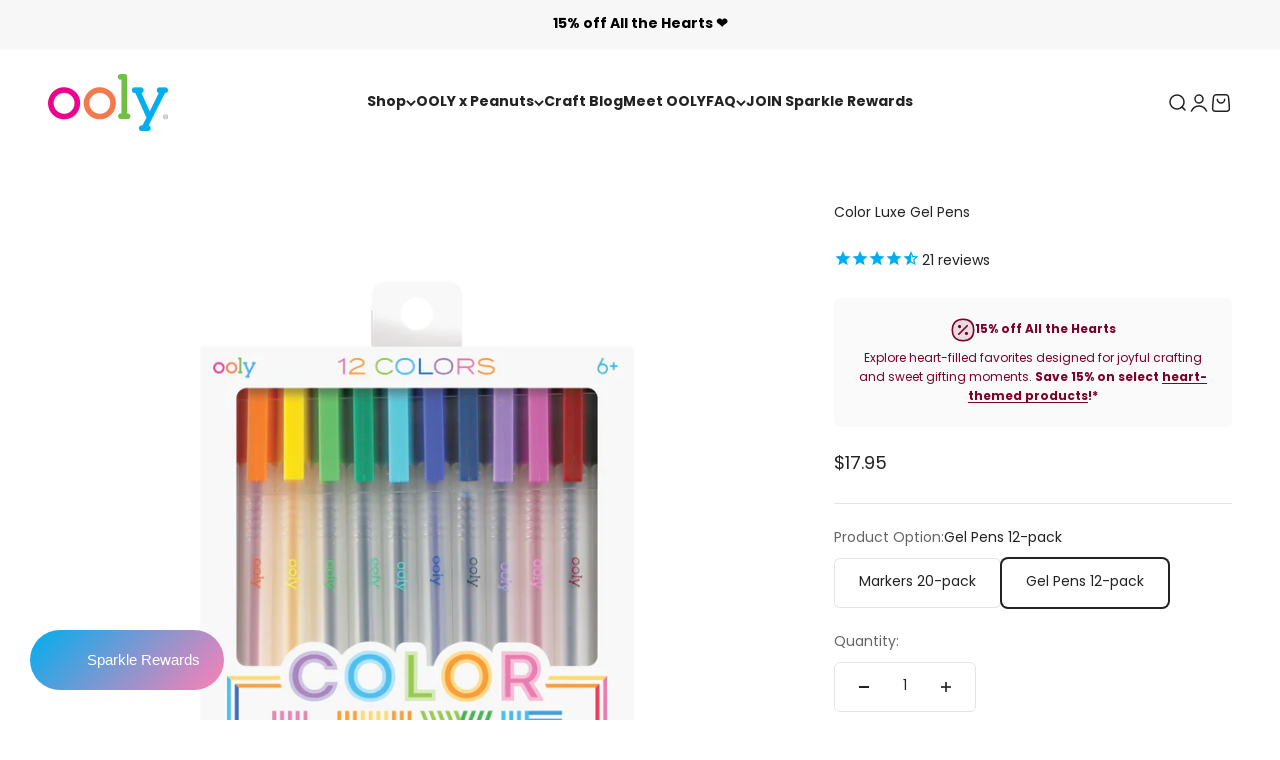

--- FILE ---
content_type: text/html; charset=utf-8
request_url: https://www.ooly.com/products/color-luxe-gel-pens
body_size: 60607
content:
<!doctype html>

<html lang="en" dir="ltr">
  <head>
    <meta name="facebook-domain-verification" content="n4m5kijrsk5l9w0b06m4wnut8pog6r">
    <!-- Google Tag Manager -->
    
      <script async crossorigin fetchpriority="high" src="/cdn/shopifycloud/importmap-polyfill/es-modules-shim.2.4.0.js"></script>
<script>  
  /**
  * Author: Triangle Digital
  * Website: triangledigital.xyz
  * Email: contact@triangledigital.xyz
  * Last Update: 17 May 2024
  */
  
  (function() {
      // Defining the class triangle_digital_datalayer
      class triangle_digital_datalayer {
        constructor() {
          // Initializing dataLayer if not already defined
          window.dataLayer = window.dataLayer || []; 
          
          // Prefix for events name
          this.eventPrefix = 'triangledigital_';

          // Setting value to false to get non-formatted product ID
          this.formattedItemId = true; 

          // Data schema for ecommerce and dynamic remarketing
          this.dataSchema = {
            ecommerce: {
                show: true
            },
            dynamicRemarketing: {
                show: false,
                business_vertical: 'retail'
            }
          }

          // Selectors for adding to wishlist
          this.addToWishListSelectors = {
            'addWishListIcon': '',
            'gridItemSelector': '',
            'productLinkSelector': 'a[href*="/products/"]'
          }

          // Selectors for quick view
          this.quickViewSelector = {
            'quickViewElement': '',
            'gridItemSelector': '',
            'productLinkSelector': 'a[href*="/products/"]'
          }

          // Selector for mini cart button
          this.miniCartButton = [
            'a[href="/cart"]', 
          ];
          this.miniCartAppersOn = 'click';


          // Selectors for begin checkout buttons/links
          this.beginCheckoutButtons = [
            'input[name="checkout"]',
            'button[name="checkout"]',
            'a[href="/checkout"]',
            '.additional-checkout-buttons',
          ];

          // Selector for direct checkout button
          this.shopifyDirectCheckoutButton = [
            '.shopify-payment-button'
          ]

          // Setting value to true if Add to Cart redirects to the cart page
          this.isAddToCartRedirect = false;
          
          // Setting value to false if cart items increment/decrement/remove refresh page 
          this.isAjaxCartIncrementDecrement = true;
          

          // Caution: Do not modify anything below this line, as it may result in it not functioning correctly.
          this.cart = {"note":null,"attributes":{},"original_total_price":0,"total_price":0,"total_discount":0,"total_weight":0.0,"item_count":0,"items":[],"requires_shipping":false,"currency":"USD","items_subtotal_price":0,"cart_level_discount_applications":[],"checkout_charge_amount":0}
          this.countryCode = "US";
          this.collectData();  
          this.storeURL = "https://www.ooly.com";
          localStorage.setItem('shopCountryCode', this.countryCode);
        }

        // Function to update cart
        updateCart() {
          fetch("/cart.js")
          .then((response) => response.json())
          .then((data) => {
            this.cart = data;
          });
        }

        // Function to create a debounced function
       debounce(delay) {         
          let timeoutId;
          return function(func) {
            const context = this;
            const args = arguments;
            
            clearTimeout(timeoutId);
            
            timeoutId = setTimeout(function() {
              func.apply(context, args);
            }, delay);
          };
        }

        // Function to collect data
        collectData() { 
            this.customerData();
            this.ajaxRequestData();
            this.searchPageData();
            this.miniCartData();
            this.beginCheckoutData();
  
            
  
            
              this.productSinglePage();
            
  
            
            
            this.addToWishListData();
            this.quickViewData();
            this.formData();
            this.phoneClickData();
            this.emailClickData();
        }        

        // Function to collect logged in customer data 
        customerData() {
            const currentUser = {};
            

            if (currentUser.email) {
              currentUser.hash_email = "e3b0c44298fc1c149afbf4c8996fb92427ae41e4649b934ca495991b7852b855"
            }

            if (currentUser.phone) {
              currentUser.hash_phone = "e3b0c44298fc1c149afbf4c8996fb92427ae41e4649b934ca495991b7852b855"
            }

            window.dataLayer = window.dataLayer || [];
            dataLayer.push({
              customer: currentUser
            });
        }

        // Function to handle ajax requests for add_to_cart, remove_from_cart, search
        ajaxRequestData() {
          const self = this;
          
          // Handling non-ajax add to cart
          if(this.isAddToCartRedirect) {
            document.addEventListener('submit', function(event) {
              const addToCartForm = event.target.closest('form[action="/cart/add"]');
              if(addToCartForm) {
                event.preventDefault();
                
                const formData = new FormData(addToCartForm);
            
                fetch(window.Shopify.routes.root + 'cart/add.js', {
                  method: 'POST',
                  body: formData
                })
                .then(response => {
                    window.location.href = "/cart";
                })
                .catch((error) => {
                  console.error('Error:', error);
                });
              }
            });
          }
          
          // Overriding fetch function
          let originalFetch = window.fetch;
          let debounce = this.debounce(800);
          
          window.fetch = function () {
            return originalFetch.apply(this, arguments).then((response) => {
              if (response.ok) {
                let cloneResponse = response.clone();
                let requestURL = arguments[0];
                
                // Handling search event
                if(/.*\/search\/?.*\?.*q=.+/.test(requestURL) && !requestURL.includes('&requestFrom=uldt')) {   
                  const queryString = requestURL.split('?')[1];
                  const urlParams = new URLSearchParams(queryString);
                  const search_term = urlParams.get("q");

                  debounce(function() {
                    fetch(`${self.storeURL}/search/suggest.json?q=${search_term}&resources[type]=product&requestFrom=uldt`)
                      .then(res => res.json())
                      .then(function(data) {
                            const products = data.resources.results.products;
                            if(products.length) {
                              const fetchRequests = products.map(product =>
                                fetch(`${self.storeURL}/${product.url.split('?')[0]}.js`)
                                  .then(response => response.json())
                                  .catch(error => console.error('Error fetching:', error))
                              );

                              Promise.all(fetchRequests)
                                .then(products => {
                                    const items = products.map((product) => {
                                      return {
                                        product_id: product.id,
                                        product_title: product.title,
                                        variant_id: product.variants[0].id,
                                        variant_title: product.variants[0].title,
                                        vendor: product.vendor,
                                        total_discount: 0,
                                        final_price: product.price_min,
                                        product_type: product.type, 
                                        quantity: 1
                                      }
                                    });

                                    self.ecommerceDataLayer('search', {search_term, items});
                                })
                            }else {
                              self.ecommerceDataLayer('search', {search_term, items: []});
                            }
                      });
                  });
                }
                // Handling add to cart event
                else if (requestURL.includes("/cart/add")) {
                  cloneResponse.text().then((text) => {
                    let data = JSON.parse(text);

                    if(data.items && Array.isArray(data.items)) {
                      data.items.forEach(function(item) {
                         self.ecommerceDataLayer('add_to_cart', {items: [item]});
                      })
                    } else {
                      self.ecommerceDataLayer('add_to_cart', {items: [data]});
                    }
                    self.updateCart();
                  });
                }
                // Handling cart change event
                else if(requestURL.includes("/cart/change") || requestURL.includes("/cart/update")) {
                  
                   cloneResponse.text().then((text) => {
                     
                    let newCart = JSON.parse(text);
                    let newCartItems = newCart.items;
                    let oldCartItems = self.cart.items;

                    for(let i = 0; i < oldCartItems.length; i++) {
                      let item = oldCartItems[i];
                      let newItem = newCartItems.find(newItems => newItems.id === item.id);


                      if(newItem) {

                        if(newItem.quantity > item.quantity) {
                          // cart item increment
                          let quantity = (newItem.quantity - item.quantity);
                          let updatedItem = {...item, quantity}
                          self.ecommerceDataLayer('add_to_cart', {items: [updatedItem]});
                          self.updateCart(); 

                        }else if(newItem.quantity < item.quantity) {
                          // cart item decrement
                          let quantity = (item.quantity - newItem.quantity);
                          let updatedItem = {...item, quantity}
                          self.ecommerceDataLayer('remove_from_cart', {items: [updatedItem]});
                          self.updateCart(); 
                        }
                        

                      }else {
                        self.ecommerceDataLayer('remove_from_cart', {items: [item]});
                        self.updateCart(); 
                      }
                    }
                     
                  });
                }
              }
              return response;
            });
          }
          // End of fetch 


          // Overriding XMLHttpRequest
          var origXMLHttpRequest = XMLHttpRequest;
          XMLHttpRequest = function() {
            var requestURL;
    
            var xhr = new origXMLHttpRequest();
            var origOpen = xhr.open;
            var origSend = xhr.send;
            
            // Override the `open` function.
            xhr.open = function(method, url) {
                requestURL = url;
                return origOpen.apply(this, arguments);
            };
    
    
            xhr.send = function() {
    
                // Proceeding if the request URL matches what we're looking for.
                if (requestURL.includes("/cart/add") || requestURL.includes("/cart/change") || /.*\/search\/?.*\?.*q=.+/.test(requestURL)) {
        
                    xhr.addEventListener('load', function() {
                        if (xhr.readyState === 4) {
                            if (xhr.status >= 200 && xhr.status < 400) { 

                              if(/.*\/search\/?.*\?.*q=.+/.test(requestURL) && !requestURL.includes('&requestFrom=uldt')) {
                                const queryString = requestURL.split('?')[1];
                                const urlParams = new URLSearchParams(queryString);
                                const search_term = urlParams.get("q");

                                debounce(function() {
                                    fetch(`${self.storeURL}/search/suggest.json?q=${search_term}&resources[type]=product&requestFrom=uldt`)
                                      .then(res => res.json())
                                      .then(function(data) {
                                            const products = data.resources.results.products;
                                            if(products.length) {
                                              const fetchRequests = products.map(product =>
                                                fetch(`${self.storeURL}/${product.url.split('?')[0]}.js`)
                                                  .then(response => response.json())
                                                  .catch(error => console.error('Error fetching:', error))
                                              );
                
                                              Promise.all(fetchRequests)
                                                .then(products => {
                                                    const items = products.map((product) => {
                                                      return {
                                                        product_id: product.id,
                                                        product_title: product.title,
                                                        variant_id: product.variants[0].id,
                                                        variant_title: product.variants[0].title,
                                                        vendor: product.vendor,
                                                        total_discount: 0,
                                                        final_price: product.price_min,
                                                        product_type: product.type, 
                                                        quantity: 1
                                                      }
                                                    });
                
                                                    self.ecommerceDataLayer('search', {search_term, items});
                                                })
                                            }else {
                                              self.ecommerceDataLayer('search', {search_term, items: []});
                                            }
                                      });
                                  });

                              }

                              else if(requestURL.includes("/cart/add")) {
                                  const data = JSON.parse(xhr.responseText);

                                  if(data.items && Array.isArray(data.items)) {
                                    data.items.forEach(function(item) {
                                        self.ecommerceDataLayer('add_to_cart', {items: [item]});
                                      })
                                  } else {
                                    self.ecommerceDataLayer('add_to_cart', {items: [data]});
                                  }
                                  self.updateCart();
                                 
                               }else if(requestURL.includes("/cart/change")) {
                                 
                                  const newCart = JSON.parse(xhr.responseText);
                                  const newCartItems = newCart.items;
                                  let oldCartItems = self.cart.items;
              
                                  for(let i = 0; i < oldCartItems.length; i++) {
                                    let item = oldCartItems[i];
                                    let newItem = newCartItems.find(newItems => newItems.id === item.id);
              
              
                                    if(newItem) {
                                      if(newItem.quantity > item.quantity) {
                                        // cart item increment
                                        let quantity = (newItem.quantity - item.quantity);
                                        let updatedItem = {...item, quantity}
                                        self.ecommerceDataLayer('add_to_cart', {items: [updatedItem]});
                                        self.updateCart(); 
              
                                      }else if(newItem.quantity < item.quantity) {
                                        // cart item decrement
                                        let quantity = (item.quantity - newItem.quantity);
                                        let updatedItem = {...item, quantity}
                                        self.ecommerceDataLayer('remove_from_cart', {items: [updatedItem]});
                                        self.updateCart(); 
                                      }
                                      
              
                                    }else {
                                      self.ecommerceDataLayer('remove_from_cart', {items: [item]});
                                      self.updateCart(); 
                                    }
                                  }
                               }          
                            }
                        }
                    });
                }
    
                return origSend.apply(this, arguments);
            };
    
            return xhr;
          }; 
          // End of XMLHttpRequest
        }

        // Function for search event from search page
        searchPageData() {
          const self = this;
          let pageUrl = window.location.href;
          
          if(/.+\/search\?.*\&?q=.+/.test(pageUrl)) {   
            const queryString = pageUrl.split('?')[1];
            const urlParams = new URLSearchParams(queryString);
            const search_term = urlParams.get("q");
                
            fetch(`https://www.ooly.com/search/suggest.json?q=${search_term}&resources[type]=product&requestFrom=uldt`)
            .then(res => res.json())
            .then(function(data) {
                  const products = data.resources.results.products;
                  if(products.length) {
                    const fetchRequests = products.map(product =>
                      fetch(`${self.storeURL}/${product.url.split('?')[0]}.js`)
                        .then(response => response.json())
                        .catch(error => console.error('Error fetching:', error))
                    );
                    Promise.all(fetchRequests)
                    .then(products => {
                        const items = products.map((product) => {
                            return {
                            product_id: product.id,
                            product_title: product.title,
                            variant_id: product.variants[0].id,
                            variant_title: product.variants[0].title,
                            vendor: product.vendor,
                            total_discount: 0,
                            final_price: product.price_min,
                            product_type: product.type, 
                            quantity: 1
                            }
                        });

                        self.ecommerceDataLayer('search', {search_term, items});
                    });
                  }else {
                    self.ecommerceDataLayer('search', {search_term, items: []});
                  }
            });
          }
        }

miniCartData() {
  // Check if mini cart button exists
  if(this.miniCartButton.length) {
    let self = this;
    // Change event trigger if mini cart appears on hover
    if(this.miniCartAppersOn === 'hover') {
      this.miniCartAppersOn = 'mouseenter';
    }
    // Add event listener for each mini cart button
    this.miniCartButton.forEach((selector) => {
      let miniCartButtons = document.querySelectorAll(selector);
      miniCartButtons.forEach((miniCartButton) => {
        miniCartButton.addEventListener(self.miniCartAppersOn, () => {
          // Track 'view_cart' event with cart data
          self.ecommerceDataLayer('view_cart', self.cart);
        });
      })
    });
  }
}

// Begin Checkout Data
// This function tracks the 'begin_checkout' event when the user begins the checkout process.
beginCheckoutData() {
  let self = this;
  // Add event listener for pointer down event
  document.addEventListener('pointerdown', () => {
    // Check if the target element is one of the begin checkout buttons
    let targetElement = event.target.closest(self.beginCheckoutButtons.join(', '));
    if(targetElement) {
      // Track 'begin_checkout' event with cart data
      self.ecommerceDataLayer('begin_checkout', self.cart);
    }
  });
}

// View Cart Page Data
// This function tracks the 'view_cart', 'add_to_cart', and 'remove_from_cart' events on the cart page.
viewCartPageData() {
  // Track 'view_cart' event with current cart data
  this.ecommerceDataLayer('view_cart', this.cart);

  // Track 'add_to_cart' or 'remove_from_cart' events when cart quantity changes
  if(!this.isAjaxCartIncrementDecrement) {
    const self = this;
    document.addEventListener('pointerdown', (event) => {
      // Check if the target element is a link that changes cart quantity
      const target = event.target.closest('a[href*="/cart/change?"]');
      if(target) {
        // Extract cart item details from the link URL
        const linkUrl = target.getAttribute('href');
        const queryString = linkUrl.split("?")[1];
        const urlParams = new URLSearchParams(queryString);
        const newQuantity = urlParams.get("quantity");
        const line = urlParams.get("line");
        const cart_id = urlParams.get("id");
        
        // Update the cart and track appropriate event based on quantity change
        if(newQuantity && (line || cart_id)) {
          let item = line ? {...self.cart.items[line - 1]} : self.cart.items.find(item => item.key === cart_id);
          let event = 'add_to_cart';
          if(newQuantity < item.quantity) {
            event = 'remove_from_cart';
          }
          let quantity = Math.abs(newQuantity - item.quantity);
          item['quantity'] = quantity;
          self.ecommerceDataLayer(event, {items: [item]});
        }
      }
    });
  }
}

// Product Single Page Data
// This function tracks the 'view_item' and 'begin_checkout' events on the product single page.
productSinglePage() {
  // Check if the template contains product information
  
  const item = {
    // Define product details for tracking
    product_id: 546558017569,
    variant_id: 7068651126817,
    product_title: "Color Luxe Gel Pens",
    line_level_total_discount: 0,
    vendor: "OOLY",
    sku: null,
    product_type: "PENS",
    item_list_id: 158123819043,
    item_list_name: "Art Supplies",
    
    final_price: 1795,
    quantity: 1
  };
  
  const variants = [{"id":7068651126817,"title":"Default Title","option1":"Default Title","option2":null,"option3":null,"sku":"132-039","requires_shipping":true,"taxable":true,"featured_image":null,"available":true,"name":"Color Luxe Gel Pens","public_title":null,"options":["Default Title"],"price":1795,"weight":104,"compare_at_price":1795,"inventory_quantity":113,"inventory_management":"shopify","inventory_policy":"deny","barcode":"879426005339","requires_selling_plan":false,"selling_plan_allocations":[],"quantity_rule":{"min":1,"max":null,"increment":1}}]
  // Track 'view_item' event with product data
  this.ecommerceDataLayer('view_item', {items: [item]});

  // Add event listener for Shopify direct checkout button
  if(this.shopifyDirectCheckoutButton.length) {
    let self = this;
    document.addEventListener('pointerdown', (event) => {  
      let target = event.target;
      let checkoutButton = event.target.closest(this.shopifyDirectCheckoutButton.join(', '));

      // Track 'add_to_cart' and 'begin_checkout' events when Shopify direct checkout button is clicked
      if(checkoutButton && (variants || self.quickViewVariants)) {
        let checkoutForm = checkoutButton.closest('form[action*="/cart/add"]');
        if(checkoutForm) {
          let variant_id = null;
          let varientInput = checkoutForm.querySelector('input[name="id"]');
          let varientIdFromURL = new URLSearchParams(window.location.search).get('variant');
          let firstVarientId = item.variant_id;

          // Determine the variant ID to track with the events
          if(varientInput) {
            variant_id = parseInt(varientInput.value);
          } else if(varientIdFromURL) {
            variant_id = varientIdFromURL;
          } else if(firstVarientId) {
            variant_id = firstVarientId;
          }

          if(variant_id) {
            variant_id = parseInt(variant_id);
            let quantity = 1;
            let quantitySelector = checkoutForm.getAttribute('id');
            if(quantitySelector) {
              let quentityInput = document.querySelector('input[name="quantity"][form="'+quantitySelector+'"]');
              if(quentityInput) {
                quantity = +quentityInput.value;
              }
            }
            if(variant_id) {
              let variant = variants.find(item => item.id === +variant_id);
              if(variant && item) {
                item['variant_id'] = variant_id;
                item['variant_title'] = variant.title;
                item['final_price'] = variant.price;
                item['quantity'] = quantity;
                self.ecommerceDataLayer('add_to_cart', {items: [item]});
                self.ecommerceDataLayer('begin_checkout', {items: [item]});
              } else if(self.quickViewedItem) {                                  
                let variant = self.quickViewVariants.find(item => item.id === +variant_id);
                if(variant) {
                  self.quickViewedItem['variant_id'] = variant_id;
                  self.quickViewedItem['variant_title'] = variant.title;
                  self.quickViewedItem['final_price'] = parseFloat(variant.price) * 100;
                  self.quickViewedItem['quantity'] = quantity;
                  self.ecommerceDataLayer('add_to_cart', {items: [self.quickViewedItem]});
                  self.ecommerceDataLayer('begin_checkout', {items: [self.quickViewedItem]});
                }
              }
            }
          }
        }
      }
    });
  }
  
  
}

// Collections Page Data
// This function tracks the 'view_item_list' event on collections pages.
collectionsPageData() {
  var ecommerce = {
    'items': [
      // Loop through each product in the collection and define its details for tracking
      
    ]
  };

  // Set item list ID and name for tracking
  ecommerce['item_list_id'] = null
  ecommerce['item_list_name'] = null

  // Track 'view_item_list' event with collection data
  this.ecommerceDataLayer('view_item_list', ecommerce);
}

// Add to Wishlist Data
// This function tracks the 'add_to_wishlist' event when the user adds a product to their wishlist.
addToWishListData() {
  if(this.addToWishListSelectors && this.addToWishListSelectors.addWishListIcon) {
    const self = this;
    document.addEventListener('pointerdown', (event) => {
      let target = event.target;
      
      // Check if the target element is the wishlist icon
      if(target.closest(self.addToWishListSelectors.addWishListIcon)) {
        let pageULR = window.location.href.replace(/\?.+/, '');
        let requestURL = undefined;
  
        // Determine the product URL
        if(/\/products\/[^/]+$/.test(pageULR)) {
          requestURL = pageULR;
        } else if(self.addToWishListSelectors.gridItemSelector && self.addToWishListSelectors.productLinkSelector) {
          let itemElement = target.closest(self.addToWishListSelectors.gridItemSelector);
          if(itemElement) {
            let linkElement = itemElement.querySelector(self.addToWishListSelectors.productLinkSelector); 
            if(linkElement) {
              let link = linkElement.getAttribute('href').replace(/\?.+/g, '');
              if(link && /\/products\/[^/]+$/.test(link)) {
                requestURL = link;
              }
            }
          }
        }

        // Fetch product data and track 'add_to_wishlist' event
        if(requestURL) {
          fetch(requestURL + '.json')
            .then(res => res.json())
            .then(result => {
              let data = result.product;                    
              if(data) {
                let dataLayerData = {
                  product_id: data.id,
                  variant_id: data.variants[0].id,
                  product_title: data.title,
                  quantity: 1,
                  final_price: parseFloat(data.variants[0].price) * 100,
                  total_discount: 0,
                  product_type: data.product_type,
                  vendor: data.vendor,
                  variant_title: (data.variants[0].title !== 'Default Title') ? data.variants[0].title : undefined,
                  sku: data.variants[0].sku,
                }

                self.ecommerceDataLayer('add_to_wishlist', {items: [dataLayerData]});
              }
            });
        }
      }
    });
  }
}

// Quick View Data
// This function tracks the 'view_item' event when the user interacts with quick view functionality.
quickViewData() {
  if(this.quickViewSelector.quickViewElement && this.quickViewSelector.gridItemSelector && this.quickViewSelector.productLinkSelector) {
    const self = this;
    document.addEventListener('pointerdown', (event) => {
      let target = event.target;
      // Check if the target element is the quick view button
      if(target.closest(self.quickViewSelector.quickViewElement)) {
        let requestURL = undefined;
        let itemElement = target.closest(this.quickViewSelector.gridItemSelector );
        
        // Determine the product URL
        if(itemElement) {
          let linkElement = itemElement.querySelector(self.quickViewSelector.productLinkSelector); 
          if(linkElement) {
            let link = linkElement.getAttribute('href').replace(/\?.+/g, '');
            if(link && /\/products\/[^/]+$/.test(link)) {
              requestURL = link;
            }
          }
        }   
        
        // Fetch product data and track 'view_item' event
        if(requestURL) {
            fetch(requestURL + '.json')
              .then(res => res.json())
              .then(result => {
                let data = result.product;                    
                if(data) {
                  let dataLayerData = {
                    product_id: data.id,
                    variant_id: data.variants[0].id,
                    product_title: data.title,
                    quantity: 1,
                    final_price: parseFloat(data.variants[0].price) * 100,
                    total_discount: 0,
                    product_type: data.product_type,
                    vendor: data.vendor,
                    variant_title: (data.variants[0].title !== 'Default Title') ? data.variants[0].title : undefined,
                    sku: data.variants[0].sku,
                  }

                  // Track 'view_item' event with quick view data
                  self.ecommerceDataLayer('view_item', {items: [dataLayerData]});
                  self.quickViewVariants = data.variants;
                  self.quickViewedItem = dataLayerData;
                }
              });
          }
      }
    });

    // Track 'add_to_cart' and 'begin_checkout' events when Shopify direct checkout button is clicked from quick view
    
  }
}

// Ecommerce Data Layer
// This function constructs and pushes the data layer object for ecommerce events.
ecommerceDataLayer(event, data) {
  const self = this;
  dataLayer.push({ 'ecommerce': null });
  const dataLayerData = {
    "event": this.eventPrefix + event,
    'ecommerce': {
       'currency': this.cart.currency,
       'items': data.items.map((item, index) => {
         const dataLayerItem = {
            'index': index,
            'item_id': this.formattedItemId  ? `shopify_${this.countryCode}_${item.product_id}_${item.variant_id}` : item.product_id.toString(),
            'product_id': item.product_id.toString(),
            'variant_id': item.variant_id.toString(),
            'item_name': item.product_title,
            'quantity': item.quantity,
            'price': +((item.final_price / 100).toFixed(2)),
            'discount': item.total_discount ? +((item.total_discount / 100).toFixed(2)) : 0 
        }

        if(item.product_type) {
          dataLayerItem['item_category'] = item.product_type;
        }
        
        if(item.vendor) {
          dataLayerItem['item_brand'] = item.vendor;
        }
       
        if(item.variant_title && item.variant_title !== 'Default Title') {
          dataLayerItem['item_variant'] = item.variant_title;
        }
      
        if(item.sku) {
          dataLayerItem['sku'] = item.sku;
        }

        if(item.item_list_name) {
          dataLayerItem['item_list_name'] = item.item_list_name;
        }

        if(item.item_list_id) {
          dataLayerItem['item_list_id'] = item.item_list_id.toString()
        }

        return dataLayerItem;
      })
    }
  }

  // Calculate and add total value to the data layer
  if(data.total_price !== undefined) {
    dataLayerData['ecommerce']['value'] =  +((data.total_price / 100).toFixed(2));
  } else {
    dataLayerData['ecommerce']['value'] = +(dataLayerData['ecommerce']['items'].reduce((total, item) => total + (item.price * item.quantity), 0)).toFixed(2);
  }
  
  // Add item list ID and name to the data layer if available
  if(data.item_list_id) {
    dataLayerData['ecommerce']['item_list_id'] = data.item_list_id;
  }
  
  if(data.item_list_name) {
    dataLayerData['ecommerce']['item_list_name'] = data.item_list_name;
  }

  // Add search term to the data layer if available
  if(data.search_term) {
    dataLayerData['search_term'] = data.search_term;
  }

  // Add dynamic remarketing data to the data layer if enabled
  if(self.dataSchema.dynamicRemarketing && self.dataSchema.dynamicRemarketing.show) {
    dataLayer.push({ 'dynamicRemarketing': null });
    dataLayerData['dynamicRemarketing'] = {
        value: dataLayerData.ecommerce.value,
        items: dataLayerData.ecommerce.items.map(item => ({id: item.item_id, google_business_vertical: self.dataSchema.dynamicRemarketing.business_vertical}))
    }
  }

  // Push the constructed data layer object
  if(!self.dataSchema.ecommerce ||  !self.dataSchema.ecommerce.show) {
    delete dataLayerData['ecommerce'];
  }

  dataLayer.push(dataLayerData);
}

// Form Data
// This function tracks form submissions for contact forms and newsletter signups.
formData() {
  const self = this;
  document.addEventListener('submit', function(event) {
    let targetForm = event.target.closest('form[action^="/contact"]');
    if(targetForm) {
      const formData = {
        form_location: window.location.href,
        form_id: targetForm.getAttribute('id'),
        form_classes: targetForm.getAttribute('class')
      };
                    
      let formType = targetForm.querySelector('input[name="form_type"]');
      let inputs = targetForm.querySelectorAll("input:not([type=hidden]):not([type=submit]), textarea, select");
      
      inputs.forEach(function(input) {
        var inputName = input.name;
        var inputValue = input.value;
        
        if (inputName && inputValue) {
          var matches = inputName.match(/\[(.*?)\]/);
          if (matches && matches.length > 1) {
             var fieldName = matches[1];
             formData[fieldName] = input.value;
          }
        }
      });
      
      // Track form submission event based on form type
      if(formType && formType.value === 'customer') {
        dataLayer.push({ event: self.eventPrefix + 'newsletter_signup', ...formData});
      } else if(formType && formType.value === 'contact') {
        dataLayer.push({ event: self.eventPrefix + 'contact_form_submit', ...formData});
      }
    }
  });
}

       // phone_number_click event
        phoneClickData() {
          const self = this; 
          document.addEventListener('click', function(event) {
            let target = event.target.closest('a[href^="tel:"]');
            if(target) {
              let phone_number = target.getAttribute('href').replace('tel:', '');
              dataLayer.push({
                event: self.eventPrefix + 'phone_number_click',
                page_location: window.location.href,
                link_classes: target.getAttribute('class'),
                link_id: target.getAttribute('id'),
                phone_number
              })
            }
          });
        }
  
        // email_click event
        emailClickData() {
          const self = this; 
          document.addEventListener('click', function(event) {
            let target = event.target.closest('a[href^="mailto:"]');
            if(target) {
              let email_address = target.getAttribute('href').replace('mailto:', '');
              dataLayer.push({
                event: self.eventPrefix + 'email_click',
                page_location: window.location.href,
                link_classes: target.getAttribute('class'),
                link_id: target.getAttribute('id'),
                email_address
              })
            }
          });
        }
      } 
      // end triangle_digital_datalayer

      document.addEventListener('DOMContentLoaded', function() {
        try{
          new triangle_digital_datalayer();
        }catch(error) {
          console.log(error);
        }
      });
    
  })();
</script>

    
    <script>
      (function(w,d,s,l,i){w[l]=w[l]||[];w[l].push({'gtm.start':
      new Date().getTime(),event:'gtm.js'});var f=d.getElementsByTagName(s)[0],
      j=d.createElement(s),dl=l!='dataLayer'?'&l='+l:'';j.async=true;j.src=
      'https://www.googletagmanager.com/gtm.js?id='+i+dl;f.parentNode.insertBefore(j,f);
      })(window,document,'script','dataLayer','GTM-KNN9HQB');
    </script>
    <!-- End Google Tag Manager -->
    <meta charset="utf-8">
    <meta
      name="viewport"
      content="width=device-width, initial-scale=1.0, height=device-height, minimum-scale=1.0, maximum-scale=1.0"
    >
    <meta name="theme-color" content="#ffffff">

    <title>
      Color Luxe Gel Pens - OOLY
    </title><meta name="description" content="Color Luxe Pens are great for the tiny details in handwriting. Make your notes really small and condensed or use for brilliant detailed gel pen art. Shop OOLY."><link rel="canonical" href="https://www.ooly.com/products/color-luxe-gel-pens"><link rel="shortcut icon" href="//www.ooly.com/cdn/shop/files/OOLY-favicon.png?v=1613543906&width=96">
      <link rel="apple-touch-icon" href="//www.ooly.com/cdn/shop/files/OOLY-favicon.png?v=1613543906&width=180"><link rel="preconnect" href="https://cdn.shopify.com">
    <link rel="preconnect" href="https://fonts.shopifycdn.com" crossorigin>
    <link rel="dns-prefetch" href="https://productreviews.shopifycdn.com"><link rel="preload" href="//www.ooly.com/cdn/fonts/poppins/poppins_n4.0ba78fa5af9b0e1a374041b3ceaadf0a43b41362.woff2" as="font" type="font/woff2" crossorigin><link rel="preload" href="//www.ooly.com/cdn/fonts/poppins/poppins_n4.0ba78fa5af9b0e1a374041b3ceaadf0a43b41362.woff2" as="font" type="font/woff2" crossorigin><meta property="og:type" content="product">
  <meta property="og:title" content="Color Luxe Gel Pens">
  <meta property="product:price:amount" content="17.95">
  <meta property="product:price:currency" content="USD"><meta property="og:image" content="http://www.ooly.com/cdn/shop/products/132-039-Color-Luxe-Fine-Tip-Gel-Pens-C1.png?v=1634852141&width=2048">
  <meta property="og:image:secure_url" content="https://www.ooly.com/cdn/shop/products/132-039-Color-Luxe-Fine-Tip-Gel-Pens-C1.png?v=1634852141&width=2048">
  <meta property="og:image:width" content="1200">
  <meta property="og:image:height" content="1200"><meta property="og:description" content="Color Luxe Pens are great for the tiny details in handwriting. Make your notes really small and condensed or use for brilliant detailed gel pen art. Shop OOLY."><meta property="og:url" content="https://www.ooly.com/products/color-luxe-gel-pens">
<meta property="og:site_name" content="OOLY"><meta name="twitter:card" content="summary"><meta name="twitter:title" content="Color Luxe Gel Pens">
  <meta name="twitter:description" content="Combining the smooth gel experience of a gel pen with the precision of a fine point pen and you&#39;ve got yourself the perfect combination for precise penmanship. Color Luxe® Fine Tip Gel Pens provide everything you love about gel pens; the sleek and smooth lay of gel ink makes writing and drawing a pleasure. And with a 0.7mm point tip Color Luxe Pens are great for the tiny details in handwriting. You can make your notes really small for more condensed note taking. Color Luxe comes in a set of 12 brilliant colored gel ink pens which are great for colored note-taking and fantastic for detailed gel pen art.

fine point gel pens

Fine Tip Pens with Gel Ink
0.7mm Point
Set of 12 Colors
"><meta name="twitter:image" content="https://www.ooly.com/cdn/shop/products/132-039-Color-Luxe-Fine-Tip-Gel-Pens-C1.png?crop=center&height=1200&v=1634852141&width=1200">
  <meta name="twitter:image:alt" content="Set of 12 Color Luxe colored gel pens with fine tips in new packaging"><script type="application/ld+json">{"@context":"http:\/\/schema.org\/","@id":"\/products\/color-luxe-gel-pens#product","@type":"Product","brand":{"@type":"Brand","name":"OOLY"},"category":"PENS","description":"Combining the smooth gel experience of a gel pen with the precision of a fine point pen and you've got yourself the perfect combination for precise penmanship. Color Luxe® Fine Tip Gel Pens provide everything you love about gel pens; the sleek and smooth lay of gel ink makes writing and drawing a pleasure. And with a 0.7mm point tip Color Luxe Pens are great for the tiny details in handwriting. You can make your notes really small for more condensed note taking. Color Luxe comes in a set of 12 brilliant colored gel ink pens which are great for colored note-taking and fantastic for detailed gel pen art.\n\nfine point gel pens\n\nFine Tip Pens with Gel Ink\n0.7mm Point\nSet of 12 Colors\n","gtin":"879426005339","image":"https:\/\/www.ooly.com\/cdn\/shop\/products\/132-039-Color-Luxe-Fine-Tip-Gel-Pens-C1.png?v=1634852141\u0026width=1920","name":"Color Luxe Gel Pens","offers":{"@id":"\/products\/color-luxe-gel-pens?variant=7068651126817#offer","@type":"Offer","availability":"http:\/\/schema.org\/InStock","price":"17.95","priceCurrency":"USD","url":"https:\/\/www.ooly.com\/products\/color-luxe-gel-pens?variant=7068651126817"},"sku":"132-039","url":"https:\/\/www.ooly.com\/products\/color-luxe-gel-pens"}</script><script type="application/ld+json">
  {
    "@context": "https://schema.org",
    "@type": "BreadcrumbList",
    "itemListElement": [{
        "@type": "ListItem",
        "position": 1,
        "name": "Home",
        "item": "https://www.ooly.com"
      },{
            "@type": "ListItem",
            "position": 2,
            "name": "Color Luxe Gel Pens",
            "item": "https://www.ooly.com/products/color-luxe-gel-pens"
          }]
  }
</script><style>/* Typography (heading) */
  @font-face {
  font-family: Poppins;
  font-weight: 400;
  font-style: normal;
  font-display: fallback;
  src: url("//www.ooly.com/cdn/fonts/poppins/poppins_n4.0ba78fa5af9b0e1a374041b3ceaadf0a43b41362.woff2") format("woff2"),
       url("//www.ooly.com/cdn/fonts/poppins/poppins_n4.214741a72ff2596839fc9760ee7a770386cf16ca.woff") format("woff");
}

@font-face {
  font-family: Poppins;
  font-weight: 400;
  font-style: italic;
  font-display: fallback;
  src: url("//www.ooly.com/cdn/fonts/poppins/poppins_i4.846ad1e22474f856bd6b81ba4585a60799a9f5d2.woff2") format("woff2"),
       url("//www.ooly.com/cdn/fonts/poppins/poppins_i4.56b43284e8b52fc64c1fd271f289a39e8477e9ec.woff") format("woff");
}

/* Typography (body) */
  @font-face {
  font-family: Poppins;
  font-weight: 400;
  font-style: normal;
  font-display: fallback;
  src: url("//www.ooly.com/cdn/fonts/poppins/poppins_n4.0ba78fa5af9b0e1a374041b3ceaadf0a43b41362.woff2") format("woff2"),
       url("//www.ooly.com/cdn/fonts/poppins/poppins_n4.214741a72ff2596839fc9760ee7a770386cf16ca.woff") format("woff");
}

@font-face {
  font-family: Poppins;
  font-weight: 400;
  font-style: italic;
  font-display: fallback;
  src: url("//www.ooly.com/cdn/fonts/poppins/poppins_i4.846ad1e22474f856bd6b81ba4585a60799a9f5d2.woff2") format("woff2"),
       url("//www.ooly.com/cdn/fonts/poppins/poppins_i4.56b43284e8b52fc64c1fd271f289a39e8477e9ec.woff") format("woff");
}

@font-face {
  font-family: Poppins;
  font-weight: 700;
  font-style: normal;
  font-display: fallback;
  src: url("//www.ooly.com/cdn/fonts/poppins/poppins_n7.56758dcf284489feb014a026f3727f2f20a54626.woff2") format("woff2"),
       url("//www.ooly.com/cdn/fonts/poppins/poppins_n7.f34f55d9b3d3205d2cd6f64955ff4b36f0cfd8da.woff") format("woff");
}

@font-face {
  font-family: Poppins;
  font-weight: 700;
  font-style: italic;
  font-display: fallback;
  src: url("//www.ooly.com/cdn/fonts/poppins/poppins_i7.42fd71da11e9d101e1e6c7932199f925f9eea42d.woff2") format("woff2"),
       url("//www.ooly.com/cdn/fonts/poppins/poppins_i7.ec8499dbd7616004e21155106d13837fff4cf556.woff") format("woff");
}

:root {
    /**
     * ---------------------------------------------------------------------
     * SPACING VARIABLES
     *
     * We are using a spacing inspired from frameworks like Tailwind CSS.
     * ---------------------------------------------------------------------
     */
    --spacing-0-5: 0.125rem; /* 2px */
    --spacing-1: 0.25rem; /* 4px */
    --spacing-1-5: 0.375rem; /* 6px */
    --spacing-2: 0.5rem; /* 8px */
    --spacing-2-5: 0.625rem; /* 10px */
    --spacing-3: 0.75rem; /* 12px */
    --spacing-3-5: 0.875rem; /* 14px */
    --spacing-4: 1rem; /* 16px */
    --spacing-4-5: 1.125rem; /* 18px */
    --spacing-5: 1.25rem; /* 20px */
    --spacing-5-5: 1.375rem; /* 22px */
    --spacing-6: 1.5rem; /* 24px */
    --spacing-6-5: 1.625rem; /* 26px */
    --spacing-7: 1.75rem; /* 28px */
    --spacing-7-5: 1.875rem; /* 30px */
    --spacing-8: 2rem; /* 32px */
    --spacing-8-5: 2.125rem; /* 34px */
    --spacing-9: 2.25rem; /* 36px */
    --spacing-9-5: 2.375rem; /* 38px */
    --spacing-10: 2.5rem; /* 40px */
    --spacing-11: 2.75rem; /* 44px */
    --spacing-12: 3rem; /* 48px */
    --spacing-14: 3.5rem; /* 56px */
    --spacing-16: 4rem; /* 64px */
    --spacing-18: 4.5rem; /* 72px */
    --spacing-20: 5rem; /* 80px */
    --spacing-24: 6rem; /* 96px */
    --spacing-28: 7rem; /* 112px */
    --spacing-32: 8rem; /* 128px */
    --spacing-36: 9rem; /* 144px */
    --spacing-40: 10rem; /* 160px */
    --spacing-44: 11rem; /* 176px */
    --spacing-48: 12rem; /* 192px */
    --spacing-52: 13rem; /* 208px */
    --spacing-56: 14rem; /* 224px */
    --spacing-60: 15rem; /* 240px */
    --spacing-64: 16rem; /* 256px */
    --spacing-72: 18rem; /* 288px */
    --spacing-80: 20rem; /* 320px */
    --spacing-96: 24rem; /* 384px */

    /* Container */
    --container-max-width: 1440px;
    --container-narrow-max-width: 1190px;
    --container-gutter: var(--spacing-5);
    --section-outer-spacing-block: var(--spacing-10);
    --section-inner-max-spacing-block: var(--spacing-9);
    --section-inner-spacing-inline: var(--container-gutter);
    --section-stack-spacing-block: var(--spacing-8);

    /* Grid gutter */
    --grid-gutter: var(--spacing-5);

    /* Product list settings */
    --product-list-row-gap: var(--spacing-8);
    --product-list-column-gap: var(--grid-gutter);

    /* Form settings */
    --input-gap: var(--spacing-2);
    --input-height: 2.625rem;
    --input-padding-inline: var(--spacing-4);

    /* Other sizes */
    --sticky-area-height: calc(var(--sticky-announcement-bar-enabled, 0) * var(--announcement-bar-height, 0px) + var(--sticky-header-enabled, 0) * var(--header-height, 0px));

    /* RTL support */
    --transform-logical-flip: 1;
    --transform-origin-start: left;
    --transform-origin-end: right;

    /**
     * ---------------------------------------------------------------------
     * TYPOGRAPHY
     * ---------------------------------------------------------------------
     */

    /* Font properties */
    --heading-font-family: Poppins, sans-serif;
    --heading-font-weight: 400;
    --heading-font-style: normal;
    --heading-text-transform: normal;
    --heading-letter-spacing: -0.01em;
    --text-font-family: Poppins, sans-serif;
    --text-font-weight: 400;
    --text-font-style: normal;
    --text-letter-spacing: 0.0em;

    /* Font sizes */
    --text-h0: 3rem;
    --text-h1: 2.5rem;
    --text-h2: 2rem;
    --text-h3: 1.5rem;
    --text-h4: 1.375rem;
    --text-h5: 1.125rem;
    --text-h6: 1rem;
    --text-xs: 0.625rem;
    --text-sm: 0.6875rem;
    --text-base: 0.8125rem;
    --text-lg: 1.0625rem;

    /**
     * ---------------------------------------------------------------------
     * COLORS
     * ---------------------------------------------------------------------
     */

    /* Color settings */--accent: 0 174 239;
    --text-primary: 34 34 34;
    --background-primary: 255 255 255;
    --dialog-background: 255 255 255;
    --border-color: var(--text-color, var(--text-primary)) / 0.12;

    /* Button colors */
    --button-background-primary: 0 174 239;
    --button-text-primary: 255 255 255;
    --button-background-secondary: 255 98 95;
    --button-text-secondary: 255 255 255;

    /* Status colors */
    --success-background: 238 241 235;
    --success-text: 112 138 92;
    --warning-background: 252 240 227;
    --warning-text: 227 126 22;
    --error-background: 245 229 229;
    --error-text: 170 40 38;

    /* Product colors */
    --on-sale-text: 0 140 60;
    --on-sale-badge-background: 0 140 60;
    --on-sale-badge-text: 255 255 255;
    --sold-out-badge-background: 190 189 185;
    --sold-out-badge-text: 0 0 0;
    --primary-badge-background: 114 191 68;
    --primary-badge-text: 0 0 0;
    --star-color: 255 183 74;
    --product-card-background: 255 255 255;
    --product-card-text: 34 34 34;

    /* Header colors */
    --header-background: 255 255 255;
    --header-text: 34 34 34;

    /* Footer colors */
    --footer-background: 255 255 255;
    --footer-text: 51 51 51;

    /* Rounded variables (used for border radius) */
    --rounded-xs: 0.25rem;
    --rounded-sm: 0.375rem;
    --rounded: 0.75rem;
    --rounded-lg: 1.5rem;
    --rounded-full: 9999px;

    --rounded-button: 0.375rem;
    --rounded-input: 0.625rem;

    /* Box shadow */
    --shadow-sm: 0 2px 8px rgb(var(--text-primary) / 0.0);
    --shadow: 0 5px 15px rgb(var(--text-primary) / 0.0);
    --shadow-md: 0 5px 30px rgb(var(--text-primary) / 0.0);
    --shadow-block: 0px 0px 50px rgb(var(--text-primary) / 0.0);

    /**
     * ---------------------------------------------------------------------
     * OTHER
     * ---------------------------------------------------------------------
     */

    --stagger-products-reveal-opacity: 0;
    --cursor-close-svg-url: url(//www.ooly.com/cdn/shop/t/226/assets/cursor-close.svg?v=147174565022153725511767747332);
    --cursor-zoom-in-svg-url: url(//www.ooly.com/cdn/shop/t/226/assets/cursor-zoom-in.svg?v=154953035094101115921767747332);
    --cursor-zoom-out-svg-url: url(//www.ooly.com/cdn/shop/t/226/assets/cursor-zoom-out.svg?v=16155520337305705181767747332);
    --checkmark-svg-url: url(//www.ooly.com/cdn/shop/t/226/assets/checkmark.svg?v=77552481021870063511767747332);
  }

  [dir="rtl"]:root {
    /* RTL support */
    --transform-logical-flip: -1;
    --transform-origin-start: right;
    --transform-origin-end: left;
  }

  @media screen and (min-width: 700px) {
    :root {
      /* Typography (font size) */
      --text-h0: 4rem;
      --text-h1: 3rem;
      --text-h2: 2.5rem;
      --text-h3: 2rem;
      --text-h4: 1.625rem;
      --text-h5: 1.25rem;
      --text-h6: 1.125rem;

      --text-xs: 0.6875rem;
      --text-sm: 0.75rem;
      --text-base: 0.875rem;
      --text-lg: 1.125rem;

      /* Spacing */
      --container-gutter: 2rem;
      --section-outer-spacing-block: var(--spacing-14);
      --section-inner-max-spacing-block: var(--spacing-10);
      --section-inner-spacing-inline: var(--spacing-12);
      --section-stack-spacing-block: var(--spacing-12);

      /* Grid gutter */
      --grid-gutter: var(--spacing-6);

      /* Product list settings */
      --product-list-row-gap: var(--spacing-12);

      /* Form settings */
      --input-gap: 1rem;
      --input-height: 3.125rem;
      --input-padding-inline: var(--spacing-5);
    }
  }

  @media screen and (min-width: 1000px) {
    :root {
      /* Spacing settings */
      --container-gutter: var(--spacing-12);
      --section-outer-spacing-block: var(--spacing-16);
      --section-inner-max-spacing-block: var(--spacing-14);
      --section-inner-spacing-inline: var(--spacing-16);
      --section-stack-spacing-block: var(--spacing-12);
    }
  }

  @media screen and (min-width: 1150px) {
    :root {
      /* Spacing settings */
      --container-gutter: var(--spacing-12);
      --section-outer-spacing-block: var(--spacing-16);
      --section-inner-max-spacing-block: var(--spacing-14);
      --section-inner-spacing-inline: var(--spacing-16);
      --section-stack-spacing-block: var(--spacing-12);
    }
  }

  @media screen and (min-width: 1400px) {
    :root {
      /* Typography (font size) */
      --text-h0: 5rem;
      --text-h1: 3.75rem;
      --text-h2: 3rem;
      --text-h3: 2.25rem;
      --text-h4: 2rem;
      --text-h5: 1.5rem;
      --text-h6: 1.25rem;

      --section-outer-spacing-block: var(--spacing-20);
      --section-inner-max-spacing-block: var(--spacing-16);
      --section-inner-spacing-inline: var(--spacing-18);
    }
  }

  @media screen and (min-width: 1600px) {
    :root {
      --section-outer-spacing-block: var(--spacing-20);
      --section-inner-max-spacing-block: var(--spacing-18);
      --section-inner-spacing-inline: var(--spacing-20);
    }
  }

  /**
   * ---------------------------------------------------------------------
   * LIQUID DEPENDANT CSS
   *
   * Our main CSS is Liquid free, but some very specific features depend on
   * theme settings, so we have them here
   * ---------------------------------------------------------------------
   */@media screen and (pointer: fine) {
        .button:not([disabled]):hover, .btn:not([disabled]):hover, .shopify-payment-button__button--unbranded:not([disabled]):hover {
          --button-background-opacity: 0.85;
        }

        .button--subdued:not([disabled]):hover {
          --button-background: var(--text-color) / .05 !important;
        }
      }</style><script>
  // This allows to expose several variables to the global scope, to be used in scripts
  window.themeVariables = {
    settings: {
      showPageTransition: null,
      staggerProductsApparition: true,
      reduceDrawerAnimation: true,
      reduceMenuAnimation: true,
      headingApparition: "split_rotation",
      pageType: "product",
      moneyFormat: "${{amount}}",
      moneyWithCurrencyFormat: "${{amount}} USD",
      currencyCodeEnabled: false,
      cartType: "drawer",
      showDiscount: true,
      discountMode: "percentage",
      pageBackground: "#ffffff",
      textColor: "#222222"
    },

    strings: {
      accessibilityClose: "Close",
      accessibilityNext: "Next",
      accessibilityPrevious: "Previous",
      closeGallery: "Close gallery",
      zoomGallery: "Zoom",
      errorGallery: "Image cannot be loaded",
      searchNoResults: "No results could be found.",
      addOrderNote: "Add order note",
      editOrderNote: "Edit order note",
      shippingEstimatorNoResults: "Sorry, we do not ship to your address.",
      shippingEstimatorOneResult: "There is one shipping rate for your address:",
      shippingEstimatorMultipleResults: "There are several shipping rates for your address:",
      shippingEstimatorError: "One or more error occurred while retrieving shipping rates:"
    },

    breakpoints: {
      'sm': 'screen and (min-width: 700px)',
      'md': 'screen and (min-width: 1000px)',
      'lg': 'screen and (min-width: 1150px)',
      'xl': 'screen and (min-width: 1400px)',

      'sm-max': 'screen and (max-width: 699px)',
      'md-max': 'screen and (max-width: 999px)',
      'lg-max': 'screen and (max-width: 1149px)',
      'xl-max': 'screen and (max-width: 1399px)'
    }
  };

  // For detecting native share
  document.documentElement.classList.add(`native-share--${navigator.share ? 'enabled' : 'disabled'}`);// We save the product ID in local storage to be eventually used for recently viewed section
    try {
      const recentlyViewedProducts = new Set(JSON.parse(localStorage.getItem('theme:recently-viewed-products') || '[]'));

      recentlyViewedProducts.delete(546558017569); // Delete first to re-move the product
      recentlyViewedProducts.add(546558017569);

      localStorage.setItem('theme:recently-viewed-products', JSON.stringify(Array.from(recentlyViewedProducts.values()).reverse()));
    } catch (e) {
      // Safari in private mode does not allow setting item, we silently fail
    }</script><script>
      if (!(HTMLScriptElement.supports && HTMLScriptElement.supports('importmap'))) {
        const importMapPolyfill = document.createElement('script');
        importMapPolyfill.async = true;
        importMapPolyfill.src = "//www.ooly.com/cdn/shop/t/226/assets/es-module-shims.min.js?v=140375185335194536761767747332";

        document.head.appendChild(importMapPolyfill);
      }
    </script>

    <script type="importmap">{
        "imports": {
          "vendor": "//www.ooly.com/cdn/shop/t/226/assets/vendor.min.js?v=87984156289740595151767747332",
          "theme": "//www.ooly.com/cdn/shop/t/226/assets/theme.js?v=22440545759440676931767747332",
          "photoswipe": "//www.ooly.com/cdn/shop/t/226/assets/photoswipe.min.js?v=13374349288281597431767747332"
        }
      }
    </script>

    <script type="module" src="//www.ooly.com/cdn/shop/t/226/assets/vendor.min.js?v=87984156289740595151767747332"></script>
    <script type="module" src="//www.ooly.com/cdn/shop/t/226/assets/theme.js?v=22440545759440676931767747332"></script>

    <script>window.performance && window.performance.mark && window.performance.mark('shopify.content_for_header.start');</script><meta name="google-site-verification" content="rME4yCCt4StUKj50459DUIKQKKrMtgHx32FdW77vVCs">
<meta name="facebook-domain-verification" content="vzyigbngrkcq2egdxlgpbkbsslepfy">
<meta id="shopify-digital-wallet" name="shopify-digital-wallet" content="/24862582/digital_wallets/dialog">
<meta name="shopify-checkout-api-token" content="79a66d1e585ab9e801095e88740badc5">
<meta id="in-context-paypal-metadata" data-shop-id="24862582" data-venmo-supported="false" data-environment="production" data-locale="en_US" data-paypal-v4="true" data-currency="USD">
<link rel="alternate" type="application/json+oembed" href="https://www.ooly.com/products/color-luxe-gel-pens.oembed">
<script async="async" src="/checkouts/internal/preloads.js?locale=en-US"></script>
<link rel="preconnect" href="https://shop.app" crossorigin="anonymous">
<script async="async" src="https://shop.app/checkouts/internal/preloads.js?locale=en-US&shop_id=24862582" crossorigin="anonymous"></script>
<script id="apple-pay-shop-capabilities" type="application/json">{"shopId":24862582,"countryCode":"US","currencyCode":"USD","merchantCapabilities":["supports3DS"],"merchantId":"gid:\/\/shopify\/Shop\/24862582","merchantName":"OOLY","requiredBillingContactFields":["postalAddress","email"],"requiredShippingContactFields":["postalAddress","email"],"shippingType":"shipping","supportedNetworks":["visa","masterCard","amex","discover","elo","jcb"],"total":{"type":"pending","label":"OOLY","amount":"1.00"},"shopifyPaymentsEnabled":true,"supportsSubscriptions":true}</script>
<script id="shopify-features" type="application/json">{"accessToken":"79a66d1e585ab9e801095e88740badc5","betas":["rich-media-storefront-analytics"],"domain":"www.ooly.com","predictiveSearch":true,"shopId":24862582,"locale":"en"}</script>
<script>var Shopify = Shopify || {};
Shopify.shop = "ooly-store.myshopify.com";
Shopify.locale = "en";
Shopify.currency = {"active":"USD","rate":"1.0"};
Shopify.country = "US";
Shopify.theme = {"name":"6.3.0 Update (Valentines Promo)","id":163355951139,"schema_name":"Impact","schema_version":"6.3.0","theme_store_id":1190,"role":"main"};
Shopify.theme.handle = "null";
Shopify.theme.style = {"id":null,"handle":null};
Shopify.cdnHost = "www.ooly.com/cdn";
Shopify.routes = Shopify.routes || {};
Shopify.routes.root = "/";</script>
<script type="module">!function(o){(o.Shopify=o.Shopify||{}).modules=!0}(window);</script>
<script>!function(o){function n(){var o=[];function n(){o.push(Array.prototype.slice.apply(arguments))}return n.q=o,n}var t=o.Shopify=o.Shopify||{};t.loadFeatures=n(),t.autoloadFeatures=n()}(window);</script>
<script>
  window.ShopifyPay = window.ShopifyPay || {};
  window.ShopifyPay.apiHost = "shop.app\/pay";
  window.ShopifyPay.redirectState = null;
</script>
<script id="shop-js-analytics" type="application/json">{"pageType":"product"}</script>
<script defer="defer" async type="module" src="//www.ooly.com/cdn/shopifycloud/shop-js/modules/v2/client.init-shop-cart-sync_C5BV16lS.en.esm.js"></script>
<script defer="defer" async type="module" src="//www.ooly.com/cdn/shopifycloud/shop-js/modules/v2/chunk.common_CygWptCX.esm.js"></script>
<script type="module">
  await import("//www.ooly.com/cdn/shopifycloud/shop-js/modules/v2/client.init-shop-cart-sync_C5BV16lS.en.esm.js");
await import("//www.ooly.com/cdn/shopifycloud/shop-js/modules/v2/chunk.common_CygWptCX.esm.js");

  window.Shopify.SignInWithShop?.initShopCartSync?.({"fedCMEnabled":true,"windoidEnabled":true});

</script>
<script defer="defer" async type="module" src="//www.ooly.com/cdn/shopifycloud/shop-js/modules/v2/client.payment-terms_CZxnsJam.en.esm.js"></script>
<script defer="defer" async type="module" src="//www.ooly.com/cdn/shopifycloud/shop-js/modules/v2/chunk.common_CygWptCX.esm.js"></script>
<script defer="defer" async type="module" src="//www.ooly.com/cdn/shopifycloud/shop-js/modules/v2/chunk.modal_D71HUcav.esm.js"></script>
<script type="module">
  await import("//www.ooly.com/cdn/shopifycloud/shop-js/modules/v2/client.payment-terms_CZxnsJam.en.esm.js");
await import("//www.ooly.com/cdn/shopifycloud/shop-js/modules/v2/chunk.common_CygWptCX.esm.js");
await import("//www.ooly.com/cdn/shopifycloud/shop-js/modules/v2/chunk.modal_D71HUcav.esm.js");

  
</script>
<script>
  window.Shopify = window.Shopify || {};
  if (!window.Shopify.featureAssets) window.Shopify.featureAssets = {};
  window.Shopify.featureAssets['shop-js'] = {"shop-cart-sync":["modules/v2/client.shop-cart-sync_ZFArdW7E.en.esm.js","modules/v2/chunk.common_CygWptCX.esm.js"],"init-fed-cm":["modules/v2/client.init-fed-cm_CmiC4vf6.en.esm.js","modules/v2/chunk.common_CygWptCX.esm.js"],"shop-button":["modules/v2/client.shop-button_tlx5R9nI.en.esm.js","modules/v2/chunk.common_CygWptCX.esm.js"],"shop-cash-offers":["modules/v2/client.shop-cash-offers_DOA2yAJr.en.esm.js","modules/v2/chunk.common_CygWptCX.esm.js","modules/v2/chunk.modal_D71HUcav.esm.js"],"init-windoid":["modules/v2/client.init-windoid_sURxWdc1.en.esm.js","modules/v2/chunk.common_CygWptCX.esm.js"],"shop-toast-manager":["modules/v2/client.shop-toast-manager_ClPi3nE9.en.esm.js","modules/v2/chunk.common_CygWptCX.esm.js"],"init-shop-email-lookup-coordinator":["modules/v2/client.init-shop-email-lookup-coordinator_B8hsDcYM.en.esm.js","modules/v2/chunk.common_CygWptCX.esm.js"],"init-shop-cart-sync":["modules/v2/client.init-shop-cart-sync_C5BV16lS.en.esm.js","modules/v2/chunk.common_CygWptCX.esm.js"],"avatar":["modules/v2/client.avatar_BTnouDA3.en.esm.js"],"pay-button":["modules/v2/client.pay-button_FdsNuTd3.en.esm.js","modules/v2/chunk.common_CygWptCX.esm.js"],"init-customer-accounts":["modules/v2/client.init-customer-accounts_DxDtT_ad.en.esm.js","modules/v2/client.shop-login-button_C5VAVYt1.en.esm.js","modules/v2/chunk.common_CygWptCX.esm.js","modules/v2/chunk.modal_D71HUcav.esm.js"],"init-shop-for-new-customer-accounts":["modules/v2/client.init-shop-for-new-customer-accounts_ChsxoAhi.en.esm.js","modules/v2/client.shop-login-button_C5VAVYt1.en.esm.js","modules/v2/chunk.common_CygWptCX.esm.js","modules/v2/chunk.modal_D71HUcav.esm.js"],"shop-login-button":["modules/v2/client.shop-login-button_C5VAVYt1.en.esm.js","modules/v2/chunk.common_CygWptCX.esm.js","modules/v2/chunk.modal_D71HUcav.esm.js"],"init-customer-accounts-sign-up":["modules/v2/client.init-customer-accounts-sign-up_CPSyQ0Tj.en.esm.js","modules/v2/client.shop-login-button_C5VAVYt1.en.esm.js","modules/v2/chunk.common_CygWptCX.esm.js","modules/v2/chunk.modal_D71HUcav.esm.js"],"shop-follow-button":["modules/v2/client.shop-follow-button_Cva4Ekp9.en.esm.js","modules/v2/chunk.common_CygWptCX.esm.js","modules/v2/chunk.modal_D71HUcav.esm.js"],"checkout-modal":["modules/v2/client.checkout-modal_BPM8l0SH.en.esm.js","modules/v2/chunk.common_CygWptCX.esm.js","modules/v2/chunk.modal_D71HUcav.esm.js"],"lead-capture":["modules/v2/client.lead-capture_Bi8yE_yS.en.esm.js","modules/v2/chunk.common_CygWptCX.esm.js","modules/v2/chunk.modal_D71HUcav.esm.js"],"shop-login":["modules/v2/client.shop-login_D6lNrXab.en.esm.js","modules/v2/chunk.common_CygWptCX.esm.js","modules/v2/chunk.modal_D71HUcav.esm.js"],"payment-terms":["modules/v2/client.payment-terms_CZxnsJam.en.esm.js","modules/v2/chunk.common_CygWptCX.esm.js","modules/v2/chunk.modal_D71HUcav.esm.js"]};
</script>
<script>(function() {
  var isLoaded = false;
  function asyncLoad() {
    if (isLoaded) return;
    isLoaded = true;
    var urls = ["https:\/\/cdn.getcarro.com\/script-tags\/all\/nb-101920173500.js?shop=ooly-store.myshopify.com","https:\/\/instafeed.nfcube.com\/cdn\/30c927a036fbfa17fa3561c2d0523552.js?shop=ooly-store.myshopify.com","https:\/\/cdn1.stamped.io\/files\/widget.min.js?shop=ooly-store.myshopify.com","https:\/\/api.fastbundle.co\/scripts\/src.js?shop=ooly-store.myshopify.com","https:\/\/api.fastbundle.co\/scripts\/script_tag.js?shop=ooly-store.myshopify.com","https:\/\/dr4qe3ddw9y32.cloudfront.net\/awin-shopify-integration-code.js?aid=81571\u0026v=shopifyApp_5.2.3\u0026ts=1757022269014\u0026shop=ooly-store.myshopify.com"];
    for (var i = 0; i < urls.length; i++) {
      var s = document.createElement('script');
      s.type = 'text/javascript';
      s.async = true;
      s.src = urls[i];
      var x = document.getElementsByTagName('script')[0];
      x.parentNode.insertBefore(s, x);
    }
  };
  if(window.attachEvent) {
    window.attachEvent('onload', asyncLoad);
  } else {
    window.addEventListener('load', asyncLoad, false);
  }
})();</script>
<script id="__st">var __st={"a":24862582,"offset":-28800,"reqid":"a687047d-afa7-463f-8a47-0ac375ca06a4-1768643801","pageurl":"www.ooly.com\/products\/color-luxe-gel-pens","u":"7ec829985d15","p":"product","rtyp":"product","rid":546558017569};</script>
<script>window.ShopifyPaypalV4VisibilityTracking = true;</script>
<script id="captcha-bootstrap">!function(){'use strict';const t='contact',e='account',n='new_comment',o=[[t,t],['blogs',n],['comments',n],[t,'customer']],c=[[e,'customer_login'],[e,'guest_login'],[e,'recover_customer_password'],[e,'create_customer']],r=t=>t.map((([t,e])=>`form[action*='/${t}']:not([data-nocaptcha='true']) input[name='form_type'][value='${e}']`)).join(','),a=t=>()=>t?[...document.querySelectorAll(t)].map((t=>t.form)):[];function s(){const t=[...o],e=r(t);return a(e)}const i='password',u='form_key',d=['recaptcha-v3-token','g-recaptcha-response','h-captcha-response',i],f=()=>{try{return window.sessionStorage}catch{return}},m='__shopify_v',_=t=>t.elements[u];function p(t,e,n=!1){try{const o=window.sessionStorage,c=JSON.parse(o.getItem(e)),{data:r}=function(t){const{data:e,action:n}=t;return t[m]||n?{data:e,action:n}:{data:t,action:n}}(c);for(const[e,n]of Object.entries(r))t.elements[e]&&(t.elements[e].value=n);n&&o.removeItem(e)}catch(o){console.error('form repopulation failed',{error:o})}}const l='form_type',E='cptcha';function T(t){t.dataset[E]=!0}const w=window,h=w.document,L='Shopify',v='ce_forms',y='captcha';let A=!1;((t,e)=>{const n=(g='f06e6c50-85a8-45c8-87d0-21a2b65856fe',I='https://cdn.shopify.com/shopifycloud/storefront-forms-hcaptcha/ce_storefront_forms_captcha_hcaptcha.v1.5.2.iife.js',D={infoText:'Protected by hCaptcha',privacyText:'Privacy',termsText:'Terms'},(t,e,n)=>{const o=w[L][v],c=o.bindForm;if(c)return c(t,g,e,D).then(n);var r;o.q.push([[t,g,e,D],n]),r=I,A||(h.body.append(Object.assign(h.createElement('script'),{id:'captcha-provider',async:!0,src:r})),A=!0)});var g,I,D;w[L]=w[L]||{},w[L][v]=w[L][v]||{},w[L][v].q=[],w[L][y]=w[L][y]||{},w[L][y].protect=function(t,e){n(t,void 0,e),T(t)},Object.freeze(w[L][y]),function(t,e,n,w,h,L){const[v,y,A,g]=function(t,e,n){const i=e?o:[],u=t?c:[],d=[...i,...u],f=r(d),m=r(i),_=r(d.filter((([t,e])=>n.includes(e))));return[a(f),a(m),a(_),s()]}(w,h,L),I=t=>{const e=t.target;return e instanceof HTMLFormElement?e:e&&e.form},D=t=>v().includes(t);t.addEventListener('submit',(t=>{const e=I(t);if(!e)return;const n=D(e)&&!e.dataset.hcaptchaBound&&!e.dataset.recaptchaBound,o=_(e),c=g().includes(e)&&(!o||!o.value);(n||c)&&t.preventDefault(),c&&!n&&(function(t){try{if(!f())return;!function(t){const e=f();if(!e)return;const n=_(t);if(!n)return;const o=n.value;o&&e.removeItem(o)}(t);const e=Array.from(Array(32),(()=>Math.random().toString(36)[2])).join('');!function(t,e){_(t)||t.append(Object.assign(document.createElement('input'),{type:'hidden',name:u})),t.elements[u].value=e}(t,e),function(t,e){const n=f();if(!n)return;const o=[...t.querySelectorAll(`input[type='${i}']`)].map((({name:t})=>t)),c=[...d,...o],r={};for(const[a,s]of new FormData(t).entries())c.includes(a)||(r[a]=s);n.setItem(e,JSON.stringify({[m]:1,action:t.action,data:r}))}(t,e)}catch(e){console.error('failed to persist form',e)}}(e),e.submit())}));const S=(t,e)=>{t&&!t.dataset[E]&&(n(t,e.some((e=>e===t))),T(t))};for(const o of['focusin','change'])t.addEventListener(o,(t=>{const e=I(t);D(e)&&S(e,y())}));const B=e.get('form_key'),M=e.get(l),P=B&&M;t.addEventListener('DOMContentLoaded',(()=>{const t=y();if(P)for(const e of t)e.elements[l].value===M&&p(e,B);[...new Set([...A(),...v().filter((t=>'true'===t.dataset.shopifyCaptcha))])].forEach((e=>S(e,t)))}))}(h,new URLSearchParams(w.location.search),n,t,e,['guest_login'])})(!0,!0)}();</script>
<script integrity="sha256-4kQ18oKyAcykRKYeNunJcIwy7WH5gtpwJnB7kiuLZ1E=" data-source-attribution="shopify.loadfeatures" defer="defer" src="//www.ooly.com/cdn/shopifycloud/storefront/assets/storefront/load_feature-a0a9edcb.js" crossorigin="anonymous"></script>
<script crossorigin="anonymous" defer="defer" src="//www.ooly.com/cdn/shopifycloud/storefront/assets/shopify_pay/storefront-65b4c6d7.js?v=20250812"></script>
<script data-source-attribution="shopify.dynamic_checkout.dynamic.init">var Shopify=Shopify||{};Shopify.PaymentButton=Shopify.PaymentButton||{isStorefrontPortableWallets:!0,init:function(){window.Shopify.PaymentButton.init=function(){};var t=document.createElement("script");t.src="https://www.ooly.com/cdn/shopifycloud/portable-wallets/latest/portable-wallets.en.js",t.type="module",document.head.appendChild(t)}};
</script>
<script data-source-attribution="shopify.dynamic_checkout.buyer_consent">
  function portableWalletsHideBuyerConsent(e){var t=document.getElementById("shopify-buyer-consent"),n=document.getElementById("shopify-subscription-policy-button");t&&n&&(t.classList.add("hidden"),t.setAttribute("aria-hidden","true"),n.removeEventListener("click",e))}function portableWalletsShowBuyerConsent(e){var t=document.getElementById("shopify-buyer-consent"),n=document.getElementById("shopify-subscription-policy-button");t&&n&&(t.classList.remove("hidden"),t.removeAttribute("aria-hidden"),n.addEventListener("click",e))}window.Shopify?.PaymentButton&&(window.Shopify.PaymentButton.hideBuyerConsent=portableWalletsHideBuyerConsent,window.Shopify.PaymentButton.showBuyerConsent=portableWalletsShowBuyerConsent);
</script>
<script>
  function portableWalletsCleanup(e){e&&e.src&&console.error("Failed to load portable wallets script "+e.src);var t=document.querySelectorAll("shopify-accelerated-checkout .shopify-payment-button__skeleton, shopify-accelerated-checkout-cart .wallet-cart-button__skeleton"),e=document.getElementById("shopify-buyer-consent");for(let e=0;e<t.length;e++)t[e].remove();e&&e.remove()}function portableWalletsNotLoadedAsModule(e){e instanceof ErrorEvent&&"string"==typeof e.message&&e.message.includes("import.meta")&&"string"==typeof e.filename&&e.filename.includes("portable-wallets")&&(window.removeEventListener("error",portableWalletsNotLoadedAsModule),window.Shopify.PaymentButton.failedToLoad=e,"loading"===document.readyState?document.addEventListener("DOMContentLoaded",window.Shopify.PaymentButton.init):window.Shopify.PaymentButton.init())}window.addEventListener("error",portableWalletsNotLoadedAsModule);
</script>

<script type="module" src="https://www.ooly.com/cdn/shopifycloud/portable-wallets/latest/portable-wallets.en.js" onError="portableWalletsCleanup(this)" crossorigin="anonymous"></script>
<script nomodule>
  document.addEventListener("DOMContentLoaded", portableWalletsCleanup);
</script>

<link id="shopify-accelerated-checkout-styles" rel="stylesheet" media="screen" href="https://www.ooly.com/cdn/shopifycloud/portable-wallets/latest/accelerated-checkout-backwards-compat.css" crossorigin="anonymous">
<style id="shopify-accelerated-checkout-cart">
        #shopify-buyer-consent {
  margin-top: 1em;
  display: inline-block;
  width: 100%;
}

#shopify-buyer-consent.hidden {
  display: none;
}

#shopify-subscription-policy-button {
  background: none;
  border: none;
  padding: 0;
  text-decoration: underline;
  font-size: inherit;
  cursor: pointer;
}

#shopify-subscription-policy-button::before {
  box-shadow: none;
}

      </style>

<script>window.performance && window.performance.mark && window.performance.mark('shopify.content_for_header.end');</script><script id="shop-promise-product" type="application/json">
  {
    "productId": "546558017569",
    "variantId": "7068651126817"
  }
</script>
<script id="shop-promise-features" type="application/json">
  {
    "supportedPromiseBrands": ["buy_with_prime"],
    "f_b9ba94d16a7d18ccd91d68be01e37df6": false,
    "f_d6a5ed9e446fe634f81a0afc12242e13": true,
    "f_85e460659f2e1fdd04f763b1587427a4": false
  }
</script>
<script fetchpriority="high" defer="defer" src="https://www.ooly.com/cdn/shopifycloud/shop-promise-pdp/prod/shop_promise_pdp.js?v=1" data-source-attribution="shopify.shop-promise-pdp" crossorigin="anonymous"></script>
<link rel="preload" href="https://static-na.payments-amazon.com/checkout.js" as="script">

<link href="//www.ooly.com/cdn/shop/t/226/assets/theme.css?v=142115636142488954881767747332" rel="stylesheet" type="text/css" media="all" /><!-- BEGIN app block: shopify://apps/klaviyo-email-marketing-sms/blocks/klaviyo-onsite-embed/2632fe16-c075-4321-a88b-50b567f42507 -->












  <script async src="https://static.klaviyo.com/onsite/js/N78h82/klaviyo.js?company_id=N78h82"></script>
  <script>!function(){if(!window.klaviyo){window._klOnsite=window._klOnsite||[];try{window.klaviyo=new Proxy({},{get:function(n,i){return"push"===i?function(){var n;(n=window._klOnsite).push.apply(n,arguments)}:function(){for(var n=arguments.length,o=new Array(n),w=0;w<n;w++)o[w]=arguments[w];var t="function"==typeof o[o.length-1]?o.pop():void 0,e=new Promise((function(n){window._klOnsite.push([i].concat(o,[function(i){t&&t(i),n(i)}]))}));return e}}})}catch(n){window.klaviyo=window.klaviyo||[],window.klaviyo.push=function(){var n;(n=window._klOnsite).push.apply(n,arguments)}}}}();</script>

  
    <script id="viewed_product">
      if (item == null) {
        var _learnq = _learnq || [];

        var MetafieldReviews = null
        var MetafieldYotpoRating = null
        var MetafieldYotpoCount = null
        var MetafieldLooxRating = null
        var MetafieldLooxCount = null
        var okendoProduct = null
        var okendoProductReviewCount = null
        var okendoProductReviewAverageValue = null
        try {
          // The following fields are used for Customer Hub recently viewed in order to add reviews.
          // This information is not part of __kla_viewed. Instead, it is part of __kla_viewed_reviewed_items
          MetafieldReviews = {"rating":{"scale_min":"1.0","scale_max":"5.0","value":"4.45"},"rating_count":20};
          MetafieldYotpoRating = null
          MetafieldYotpoCount = null
          MetafieldLooxRating = null
          MetafieldLooxCount = null

          okendoProduct = null
          // If the okendo metafield is not legacy, it will error, which then requires the new json formatted data
          if (okendoProduct && 'error' in okendoProduct) {
            okendoProduct = null
          }
          okendoProductReviewCount = okendoProduct ? okendoProduct.reviewCount : null
          okendoProductReviewAverageValue = okendoProduct ? okendoProduct.reviewAverageValue : null
        } catch (error) {
          console.error('Error in Klaviyo onsite reviews tracking:', error);
        }

        var item = {
          Name: "Color Luxe Gel Pens",
          ProductID: 546558017569,
          Categories: ["Art Supplies","Back to School Supplies","Calendar and Planner Supplies","College Graduation Gifts","Color \u0026 Draw","Easter","Elementary School Graduation Gifts","Gel Pens","gifts for mom","gifts for teens","Gifts Under $20","High School Graduation Gifts","Homeschool Supplies","Middle School Graduation Gifts","mother's day gifts","Planning","School Art Supplies","School Supplies Under $20","Shop All","Teacher School Supplies","Writing Supplies"],
          ImageURL: "https://www.ooly.com/cdn/shop/products/132-039-Color-Luxe-Fine-Tip-Gel-Pens-C1_grande.png?v=1634852141",
          URL: "https://www.ooly.com/products/color-luxe-gel-pens",
          Brand: "OOLY",
          Price: "$17.95",
          Value: "17.95",
          CompareAtPrice: "$17.95"
        };
        _learnq.push(['track', 'Viewed Product', item]);
        _learnq.push(['trackViewedItem', {
          Title: item.Name,
          ItemId: item.ProductID,
          Categories: item.Categories,
          ImageUrl: item.ImageURL,
          Url: item.URL,
          Metadata: {
            Brand: item.Brand,
            Price: item.Price,
            Value: item.Value,
            CompareAtPrice: item.CompareAtPrice
          },
          metafields:{
            reviews: MetafieldReviews,
            yotpo:{
              rating: MetafieldYotpoRating,
              count: MetafieldYotpoCount,
            },
            loox:{
              rating: MetafieldLooxRating,
              count: MetafieldLooxCount,
            },
            okendo: {
              rating: okendoProductReviewAverageValue,
              count: okendoProductReviewCount,
            }
          }
        }]);
      }
    </script>
  




  <script>
    window.klaviyoReviewsProductDesignMode = false
  </script>



  <!-- BEGIN app snippet: customer-hub-data --><script>
  if (!window.customerHub) {
    window.customerHub = {};
  }
  window.customerHub.storefrontRoutes = {
    login: "/account/login?return_url=%2F%23k-hub",
    register: "/account/register?return_url=%2F%23k-hub",
    logout: "/account/logout",
    profile: "/account",
    addresses: "/account/addresses",
  };
  
  window.customerHub.userId = null;
  
  window.customerHub.storeDomain = "ooly-store.myshopify.com";

  
    window.customerHub.activeProduct = {
      name: "Color Luxe Gel Pens",
      category: null,
      imageUrl: "https://www.ooly.com/cdn/shop/products/132-039-Color-Luxe-Fine-Tip-Gel-Pens-C1_grande.png?v=1634852141",
      id: "546558017569",
      link: "https://www.ooly.com/products/color-luxe-gel-pens",
      variants: [
        
          {
            id: "7068651126817",
            
            imageUrl: null,
            
            price: "1795",
            currency: "USD",
            availableForSale: true,
            title: "Default Title",
          },
        
      ],
    };
    window.customerHub.activeProduct.variants.forEach((variant) => {
        
        variant.price = `${variant.price.slice(0, -2)}.${variant.price.slice(-2)}`;
    });
  

  
    window.customerHub.storeLocale = {
        currentLanguage: 'en',
        currentCountry: 'US',
        availableLanguages: [
          
            {
              iso_code: 'en',
              endonym_name: 'English'
            }
          
        ],
        availableCountries: [
          
            {
              iso_code: 'US',
              name: 'United States',
              currency_code: 'USD'
            }
          
        ]
    };
  
</script>
<!-- END app snippet -->





<!-- END app block --><!-- BEGIN app block: shopify://apps/fbp-fast-bundle/blocks/fast_bundle/9e87fbe2-9041-4c23-acf5-322413994cef -->
  <!-- BEGIN app snippet: fast_bundle -->




<script>
    if (Math.random() < 0.05) {
      window.FastBundleRenderTimestamp = Date.now();
    }
    const newBaseUrl = 'https://sdk.fastbundle.co'
    const apiURL = 'https://api.fastbundle.co'
    const rbrAppUrl = `${newBaseUrl}/{version}/main.min.js`
    const rbrVendorUrl = `${newBaseUrl}/{version}/vendor.js`
    const rbrCartUrl = `${apiURL}/scripts/cart.js`
    const rbrStyleUrl = `${newBaseUrl}/{version}/main.min.css`

    const legacyRbrAppUrl = `${apiURL}/react-src/static/js/main.min.js`
    const legacyRbrStyleUrl = `${apiURL}/react-src/static/css/main.min.css`

    const previousScriptLoaded = Boolean(document.querySelectorAll(`script[src*="${newBaseUrl}"]`).length)
    const previousLegacyScriptLoaded = Boolean(document.querySelectorAll(`script[src*="${legacyRbrAppUrl}"]`).length)

    if (!(previousScriptLoaded || previousLegacyScriptLoaded)) {
        const FastBundleConf = {"enable_bap_modal":false,"frontend_version":"1.22.01","storefront_record_submitted":true,"use_shopify_prices":false,"currencies":[{"id":1544135772,"code":"USD","conversion_fee":1.0,"roundup_number":0.0,"rounding_enabled":true}],"is_active":true,"override_product_page_forms":false,"allow_funnel":false,"translations":[],"pid":"","bap_ids":[7185568956451,7150727790627,7134924275747,7107477700643,7150728642595,7150727626787,7150724874275,7106860154915],"active_bundles_count":1,"use_color_swatch":false,"use_shop_price":false,"dropdown_color_swatch":true,"option_config":{},"enable_subscriptions":false,"has_fbt_bundle":false,"use_shopify_function_discount":true,"use_bundle_builder_modal":true,"use_cart_hidden_attributes":true,"bap_override_fetch":false,"invalid_bap_override_fetch":true,"volume_discount_add_on_override_fetch":true,"pmm_new_design":true,"merged_mix_and_match":false,"change_vd_product_picture":true,"buy_it_now":true,"rgn":807620,"baps":{"7185568956451":{"bundle_id":459431,"variant_id":41857275396131,"handle":"valentines-day-bundle","type":"multi","use_cart_transform":true},"7150727790627":{"bundle_id":409683,"variant_id":40972566102051,"handle":"stocking-stuffer-bundle","type":"multi","use_cart_transform":true},"7134924275747":{"bundle_id":388401,"variant_id":40930398601251,"handle":"halloween-bundle","type":"multi","use_cart_transform":true},"7107477700643":{"bundle_id":341189,"variant_id":40816464101411,"handle":"ooly-birthday-bundle","type":"multi","use_cart_transform":true},"7150728642595":{"bundle_id":409686,"variant_id":40972569247779,"handle":"making-spirits-bright-bundle","type":"multi","use_cart_transform":true},"7150727626787":{"bundle_id":409682,"variant_id":40972565512227,"handle":"cozy-coloring-bundle","type":"multi","use_cart_transform":true},"7150724874275":{"bundle_id":409680,"variant_id":40972529664035,"handle":"holiday-tails-bundle","type":"multi","use_cart_transform":true},"7106860154915":{"bundle_id":339713,"variant_id":40813958135843,"handle":"oh-my-glitter-gel-pens-neon-highlighters-bundle","type":"single","use_cart_transform":false}},"has_multilingual_permission":true,"use_vd_templating":true,"use_payload_variant_id_in_fetch_override":false,"use_compare_at_price":false,"storefront_access_token":"321425b3f54647f425b91a7bd4829ea1","serverless_vd_display":false,"serverless_vd_discount":false,"products_with_add_on":{},"collections_with_add_on":{},"has_required_plan":true,"bundleBox":{"id":112131,"bundle_page_enabled":true,"bundle_page_style":null,"currency":"USD","currency_format":"$%s","percentage_format":"%s%","show_sold_out":true,"track_inventory":true,"shop_page_external_script":"","page_external_script":"","shop_page_style":null,"shop_page_title":null,"shop_page_description":null,"app_version":"v2","show_logo":false,"show_info":false,"money_format":"amount","tax_factor":1.0,"primary_locale":"en","discount_code_prefix":"BUNDLE","is_active":true,"created":"2025-04-01T00:19:51.173292Z","updated":"2025-12-31T20:48:23.801520Z","title":"Don't miss this offer","style":"body:has(#rbr-container-element-true>div>div>div) product-quick-add {\n    display: none !important;\n}","inject_selector":"","mix_inject_selector":"","fbt_inject_selector":"","volume_inject_selector":"","volume_variant_selector":"","button_title":"Buy this bundle","bogo_button_title":"Buy {quantity} items","price_description":"Add bundle to cart | Save {discount}","version":"v2.3","bogo_version":"v1","nth_child":1,"redirect_to_cart":true,"column_numbers":3,"color":null,"btn_font_color":"white","add_to_cart_selector":"","cart_info_version":"v2","button_position":"bottom","bundle_page_shape":"row","add_bundle_action":"cart-drawer","requested_bundle_action":null,"request_action_text":"","cart_drawer_function":"(function () {\r\n  window.Rebuy.Cart.fetchCart()\r\n})","cart_drawer_function_svelte":"","theme_template":"light","external_script":"","pre_add_script":"","shop_external_script":"","shop_style":"","bap_inject_selector":"","bap_none_selector":"[class*='product-quick-add is-visible']","bap_form_script":"","bap_button_selector":"","bap_style_object":{"fbt":{"box":{"error":{"fill":"#D72C0D","color":"#D72C0D","fontSize":14,"fontFamily":"inherit","borderColor":"#E0B5B2","borderRadius":8,"backgroundColor":"#FFF4FA"},"title":{"color":"#191919","fontSize":22,"fontFamily":"inherit","fontWeight":600},"selected":{"borderColor":"#00AEEF","borderWidth":1,"borderRadius":12,"separator_line_style":{"backgroundColor":"rgba(0, 174, 239, 0.2)"}},"poweredBy":{"color":"#191919","fontSize":14,"fontFamily":"inherit","fontWeight":400},"fastBundle":{"color":"#00AEEF","fontSize":14,"fontFamily":"inherit","fontWeight":400},"description":{"color":"#191919","fontSize":18,"fontFamily":"inherit","fontWeight":500},"notSelected":{"borderColor":"rgba(203, 203, 203, 0.4)","borderWidth":1,"borderRadius":12,"separator_line_style":{"backgroundColor":"rgba(203, 203, 203, 0.2)"}},"sellingPlan":{"color":"#00AEEF","fontSize":18,"fontFamily":"inherit","fontWeight":400,"borderColor":"#00AEEF","borderRadius":8,"backgroundColor":"transparent"}},"button":{"button_position":{"position":"bottom"}},"innerBox":{"border":{"borderColor":"rgba(203, 203, 203, 0.4)","borderRadius":8},"background":{"backgroundColor":"rgba(255, 255, 255, 0.4)"}},"discount_label":{"background":{"backgroundColor":"#262626"},"text_style":{"color":"#FFFFFF"}},"product_detail":{"price_style":{"color":"#191919","fontSize":16,"fontFamily":"inherit"},"title_style":{"color":"#191919","fontSize":16,"fontFamily":"inherit"},"image_border":{"borderColor":"rgba(203, 203, 203, 0.4)","borderRadius":6},"checkbox_style":{"checked_color":"#00AEEF"},"subtitle_style":{"color":"#191919","fontSize":14,"fontFamily":"inherit"},"separator_line_style":{"backgroundColor":"rgba(203, 203, 203, 0.2)"},"variant_selector_style":{"color":"#000000","borderColor":"#EBEBEB","borderRadius":6,"backgroundColor":"#fafafa"}},"discount_options":{"applied":{"color":"#13A165","backgroundColor":"#E0FAEF"},"unApplied":{"color":"#5E5E5E","backgroundColor":"#F1F1F1"}},"title_and_description":{"description_style":{"color":"rgba(25, 25, 25, 0.7)","fontSize":16,"fontFamily":"inherit","fontWeight":400}}},"bogo":{"box":{"error":{"fill":"#D72C0D","color":"#D72C0D","fontSize":14,"fontFamily":"inherit","borderColor":"#E0B5B2","borderRadius":8,"backgroundColor":"#FFF4FA"},"title":{"color":"#191919","fontSize":22,"fontFamily":"inherit","fontWeight":600},"selected":{"borderColor":"#00AEEF","borderWidth":1,"borderRadius":12,"separator_line_style":{"backgroundColor":"rgba(0, 174, 239, 0.2)"}},"poweredBy":{"color":"#191919","fontSize":14,"fontFamily":"inherit","fontWeight":400},"fastBundle":{"color":"#00AEEF","fontSize":14,"fontFamily":"inherit","fontWeight":400},"description":{"color":"#191919","fontSize":18,"fontFamily":"inherit","fontWeight":500},"notSelected":{"borderColor":"rgba(203, 203, 203, 0.4)","borderWidth":1,"borderRadius":12,"separator_line_style":{"backgroundColor":"rgba(203, 203, 203, 0.2)"}},"sellingPlan":{"color":"#00AEEF","fontSize":18,"fontFamily":"inherit","fontWeight":400,"borderColor":"#00AEEF","borderRadius":8,"backgroundColor":"transparent"}},"button":{"button_position":{"position":"bottom"}},"innerBox":{"border":{"borderColor":"rgba(203, 203, 203, 0.4)","borderRadius":8},"background":{"backgroundColor":"rgba(255, 255, 255, 0.4)"}},"discount_label":{"background":{"backgroundColor":"#262626"},"text_style":{"color":"#FFFFFF"}},"product_detail":{"price_style":{"color":"#191919","fontSize":16,"fontFamily":"inherit"},"title_style":{"color":"#191919","fontSize":16,"fontFamily":"inherit"},"image_border":{"borderColor":"rgba(203, 203, 203, 0.4)","borderRadius":6},"checkbox_style":{"checked_color":"#00AEEF"},"subtitle_style":{"color":"#191919","fontSize":14,"fontFamily":"inherit"},"separator_line_style":{"backgroundColor":"rgba(203, 203, 203, 0.2)"},"variant_selector_style":{"color":"#000000","borderColor":"#EBEBEB","borderRadius":6,"backgroundColor":"#fafafa"}},"discount_options":{"applied":{"color":"#13A165","backgroundColor":"#E0FAEF"},"unApplied":{"color":"#5E5E5E","backgroundColor":"#F1F1F1"}},"title_and_description":{"description_style":{"color":"rgba(25, 25, 25, 0.7)","fontSize":16,"fontFamily":"inherit","fontWeight":400}}},"bxgyf":{"box":{"error":{"fill":"#D72C0D","color":"#D72C0D","fontSize":14,"fontFamily":"inherit","borderColor":"#E0B5B2","borderRadius":8,"backgroundColor":"#FFF4FA"},"title":{"color":"#191919","fontSize":22,"fontFamily":"inherit","fontWeight":600},"selected":{"borderColor":"#00AEEF","borderWidth":1,"borderRadius":12,"separator_line_style":{"backgroundColor":"rgba(0, 174, 239, 0.2)"}},"poweredBy":{"color":"#191919","fontSize":14,"fontFamily":"inherit","fontWeight":400},"fastBundle":{"color":"#00AEEF","fontSize":14,"fontFamily":"inherit","fontWeight":400},"description":{"color":"#191919","fontSize":18,"fontFamily":"inherit","fontWeight":500},"notSelected":{"borderColor":"rgba(203, 203, 203, 0.4)","borderWidth":1,"borderRadius":12,"separator_line_style":{"backgroundColor":"rgba(203, 203, 203, 0.2)"}},"sellingPlan":{"color":"#00AEEF","fontSize":18,"fontFamily":"inherit","fontWeight":400,"borderColor":"#00AEEF","borderRadius":8,"backgroundColor":"transparent"}},"button":{"button_position":{"position":"bottom"}},"innerBox":{"border":{"borderColor":"rgba(203, 203, 203, 0.4)","borderRadius":8},"background":{"backgroundColor":"rgba(255, 255, 255, 0.4)"}},"discount_label":{"background":{"backgroundColor":"#262626"},"text_style":{"color":"#FFFFFF"}},"product_detail":{"price_style":{"color":"#191919","fontSize":16,"fontFamily":"inherit"},"title_style":{"color":"#191919","fontSize":16,"fontFamily":"inherit"},"image_border":{"borderColor":"rgba(203, 203, 203, 0.4)","borderRadius":6},"checkbox_style":{"checked_color":"#00AEEF"},"subtitle_style":{"color":"#191919","fontSize":14,"fontFamily":"inherit"},"separator_line_style":{"backgroundColor":"rgba(203, 203, 203, 0.2)"},"variant_selector_style":{"color":"#000000","borderColor":"#EBEBEB","borderRadius":6,"backgroundColor":"#fafafa"}},"discount_options":{"applied":{"color":"#13A165","backgroundColor":"#E0FAEF"},"unApplied":{"color":"#5E5E5E","backgroundColor":"#F1F1F1"}},"title_and_description":{"description_style":{"color":"rgba(25, 25, 25, 0.7)","fontSize":16,"fontFamily":"inherit","fontWeight":400}}},"standard":{"box":{"error":{"fill":"#D72C0D","color":"#D72C0D","fontSize":14,"fontFamily":"inherit","borderColor":"#E0B5B2","borderRadius":8,"backgroundColor":"#FFF4FA"},"title":{"color":"#191919","fontSize":22,"fontFamily":"inherit","fontWeight":600},"selected":{"borderColor":"#00AEEF","borderWidth":1,"borderRadius":12,"separator_line_style":{"backgroundColor":"rgba(0, 174, 239, 0.2)"}},"poweredBy":{"color":"#191919","fontSize":14,"fontFamily":"inherit","fontWeight":400},"fastBundle":{"color":"#00AEEF","fontSize":14,"fontFamily":"inherit","fontWeight":400},"description":{"color":"#191919","fontSize":18,"fontFamily":"inherit","fontWeight":500},"notSelected":{"borderColor":"rgba(203, 203, 203, 0.4)","borderWidth":1,"borderRadius":12,"separator_line_style":{"backgroundColor":"rgba(203, 203, 203, 0.2)"}},"sellingPlan":{"color":"#00AEEF","fontSize":18,"fontFamily":"inherit","fontWeight":400,"borderColor":"#00AEEF","borderRadius":8,"backgroundColor":"transparent"}},"button":{"button_position":{"position":"bottom"}},"innerBox":{"border":{"borderColor":"rgba(203, 203, 203, 0.4)","borderRadius":8},"background":{"backgroundColor":"rgba(255, 255, 255, 0.4)"}},"discount_label":{"background":{"backgroundColor":"#262626"},"text_style":{"color":"#FFFFFF"}},"product_detail":{"price_style":{"color":"#191919","fontSize":16,"fontFamily":"inherit"},"title_style":{"color":"#191919","fontSize":16,"fontFamily":"inherit"},"image_border":{"borderColor":"rgba(203, 203, 203, 0.4)","borderRadius":6},"checkbox_style":{"checked_color":"#00AEEF"},"subtitle_style":{"color":"#191919","fontSize":14,"fontFamily":"inherit"},"separator_line_style":{"backgroundColor":"rgba(203, 203, 203, 0.2)"},"variant_selector_style":{"color":"#000000","borderColor":"#EBEBEB","borderRadius":6,"backgroundColor":"#fafafa"}},"discount_options":{"applied":{"color":"#13A165","backgroundColor":"#E0FAEF"},"unApplied":{"color":"#5E5E5E","backgroundColor":"#F1F1F1"}},"title_and_description":{"description_style":{"color":"rgba(25, 25, 25, 0.7)","fontSize":16,"fontFamily":"inherit","fontWeight":400}}},"mix_and_match":{"box":{"error":{"fill":"#D72C0D","color":"#D72C0D","fontSize":14,"fontFamily":"inherit","borderColor":"#E0B5B2","borderRadius":8,"backgroundColor":"#FFF4FA"},"title":{"color":"#191919","fontSize":22,"fontFamily":"inherit","fontWeight":600},"selected":{"borderColor":"#00AEEF","borderWidth":1,"borderRadius":12,"separator_line_style":{"backgroundColor":"rgba(0, 174, 239, 0.2)"}},"poweredBy":{"color":"#191919","fontSize":14,"fontFamily":"inherit","fontWeight":400},"fastBundle":{"color":"#00AEEF","fontSize":14,"fontFamily":"inherit","fontWeight":400},"description":{"color":"#191919","fontSize":18,"fontFamily":"inherit","fontWeight":500},"notSelected":{"borderColor":"rgba(203, 203, 203, 0.4)","borderWidth":1,"borderRadius":12,"separator_line_style":{"backgroundColor":"rgba(203, 203, 203, 0.2)"}},"sellingPlan":{"color":"#00AEEF","fontSize":18,"fontFamily":"inherit","fontWeight":400,"borderColor":"#00AEEF","borderRadius":8,"backgroundColor":"transparent"}},"button":{"button_position":{"position":"bottom"}},"innerBox":{"border":{"borderColor":"rgba(203, 203, 203, 0.4)","borderRadius":8},"background":{"backgroundColor":"rgba(255, 255, 255, 0.4)"}},"discount_label":{"background":{"backgroundColor":"#262626"},"text_style":{"color":"#FFFFFF"}},"product_detail":{"price_style":{"color":"#191919","fontSize":16,"fontFamily":"inherit"},"title_style":{"color":"#191919","fontSize":16,"fontFamily":"inherit"},"image_border":{"borderColor":"rgba(203, 203, 203, 0.4)","borderRadius":6},"checkbox_style":{"checked_color":"#00AEEF"},"subtitle_style":{"color":"#191919","fontSize":14,"fontFamily":"inherit"},"separator_line_style":{"backgroundColor":"rgba(203, 203, 203, 0.2)"},"variant_selector_style":{"color":"#000000","borderColor":"#EBEBEB","borderRadius":6,"backgroundColor":"#fafafa"}},"discount_options":{"applied":{"color":"#13A165","backgroundColor":"#E0FAEF"},"unApplied":{"color":"#5E5E5E","backgroundColor":"#F1F1F1"}},"title_and_description":{"description_style":{"color":"rgba(25, 25, 25, 0.7)","fontSize":16,"fontFamily":"inherit","fontWeight":400}}},"col_mix_and_match":{"box":{"error":{"fill":"#D72C0D","color":"#D72C0D","fontSize":14,"fontFamily":"inherit","borderColor":"#E0B5B2","borderRadius":8,"backgroundColor":"#FFF4FA"},"title":{"color":"#191919","fontSize":22,"fontFamily":"inherit","fontWeight":600},"selected":{"borderColor":"#00AEEF","borderWidth":1,"borderRadius":12,"separator_line_style":{"backgroundColor":"rgba(0, 174, 239, 0.2)"}},"poweredBy":{"color":"#191919","fontSize":14,"fontFamily":"inherit","fontWeight":400},"fastBundle":{"color":"#00AEEF","fontSize":14,"fontFamily":"inherit","fontWeight":400},"description":{"color":"#191919","fontSize":18,"fontFamily":"inherit","fontWeight":500},"notSelected":{"borderColor":"rgba(203, 203, 203, 0.4)","borderWidth":1,"borderRadius":12,"separator_line_style":{"backgroundColor":"rgba(203, 203, 203, 0.2)"}},"sellingPlan":{"color":"#00AEEF","fontSize":18,"fontFamily":"inherit","fontWeight":400,"borderColor":"#00AEEF","borderRadius":8,"backgroundColor":"transparent"}},"button":{"button_position":{"position":"bottom"}},"innerBox":{"border":{"borderColor":"rgba(203, 203, 203, 0.4)","borderRadius":8},"background":{"backgroundColor":"rgba(255, 255, 255, 0.4)"}},"discount_label":{"background":{"backgroundColor":"#262626"},"text_style":{"color":"#FFFFFF"}},"product_detail":{"price_style":{"color":"#191919","fontSize":16,"fontFamily":"inherit"},"title_style":{"color":"#191919","fontSize":16,"fontFamily":"inherit"},"image_border":{"borderColor":"rgba(203, 203, 203, 0.4)","borderRadius":6},"checkbox_style":{"checked_color":"#00AEEF"},"subtitle_style":{"color":"#191919","fontSize":14,"fontFamily":"inherit"},"separator_line_style":{"backgroundColor":"rgba(203, 203, 203, 0.2)"},"variant_selector_style":{"color":"#000000","borderColor":"#EBEBEB","borderRadius":6,"backgroundColor":"#fafafa"}},"discount_options":{"applied":{"color":"#13A165","backgroundColor":"#E0FAEF"},"unApplied":{"color":"#5E5E5E","backgroundColor":"#F1F1F1"}},"title_and_description":{"description_style":{"color":"rgba(25, 25, 25, 0.7)","fontSize":16,"fontFamily":"inherit","fontWeight":400}}}},"bundles_page_style_object":null,"style_object":{"fbt":{"box":{"error":{"fill":"#D72C0D","color":"#D72C0D","fontSize":14,"fontFamily":"inherit","borderColor":"#E0B5B2","borderRadius":8,"backgroundColor":"#FFF4FA"},"title":{"color":"#191919","fontSize":22,"fontFamily":"inherit","fontWeight":600},"border":{"borderColor":"#CBCBCB","borderWidth":1,"borderRadius":12},"selected":{"borderColor":"#00AEEF","borderWidth":1,"borderRadius":12,"separator_line_style":{"backgroundColor":"rgba(0, 174, 239, 0.2)"}},"poweredBy":{"color":"#191919","fontSize":14,"fontFamily":"inherit","fontWeight":400},"background":{"backgroundColor":"#FFFFFF"},"fastBundle":{"color":"#00AEEF","fontSize":14,"fontFamily":"inherit","fontWeight":400},"description":{"color":"#191919","fontSize":18,"fontFamily":"inherit","fontWeight":500},"notSelected":{"borderColor":"rgba(203, 203, 203, 0.4)","borderWidth":1,"borderRadius":12,"separator_line_style":{"backgroundColor":"rgba(203, 203, 203, 0.2)"}},"sellingPlan":{"color":"#00AEEF","fontSize":18,"fontFamily":"inherit","fontWeight":400,"borderColor":"#00AEEF","borderRadius":8,"backgroundColor":"transparent"}},"plus":{"style":{"fill":"#FFFFFF","backgroundColor":"#00AEEF"}},"title":{"style":{"color":"#191919","fontSize":18,"fontFamily":"inherit","fontWeight":500},"alignment":{"textAlign":"left"}},"button":{"border":{"borderColor":"transparent","borderRadius":8},"background":{"backgroundColor":"#00AEEF"},"button_label":{"color":"#FFFFFF","fontSize":18,"fontFamily":"inherit","fontWeight":500},"button_position":{"position":"bottom"},"backgroundSecondary":{"backgroundColor":"rgba(0, 174, 239, 0.7)"},"button_labelSecondary":{"color":"#FFFFFF","fontSize":18,"fontFamily":"inherit","fontWeight":500}},"design":{"main":{"design":"modern"}},"option":{"final_price_style":{"color":"#191919","fontSize":16,"fontFamily":"inherit","fontWeight":500},"option_text_style":{"color":"#191919","fontSize":16,"fontFamily":"inherit"},"original_price_style":{"color":"rgba(25, 25, 25, 0.5)","fontSize":14,"fontFamily":"inherit"}},"innerBox":{"border":{"borderColor":"rgba(203, 203, 203, 0.4)","borderRadius":8},"background":{"backgroundColor":"rgba(255, 255, 255, 0.4)"}},"custom_code":{"main":{"custom_js":"","custom_css":""}},"soldOutBadge":{"background":{"backgroundColor":"#E8144B","borderTopRightRadius":8}},"total_section":{"text":{"color":"#191919","fontSize":16,"fontFamily":"inherit"},"border":{"borderRadius":8},"background":{"backgroundColor":"rgba(0, 174, 239, 0.05)"},"final_price_style":{"color":"#191919","fontSize":16,"fontFamily":"inherit"},"original_price_style":{"color":"rgba(25, 25, 25, 0.5)","fontSize":16,"fontFamily":"inherit"}},"discount_badge":{"background":{"backgroundColor":"#E8144B","borderTopLeftRadius":8},"text_style":{"color":"#FFFFFF","fontSize":14,"fontFamily":"inherit"}},"discount_label":{"background":{"backgroundColor":"#262626"},"text_style":{"color":"#FFFFFF"}},"product_detail":{"price_style":{"color":"#191919","fontSize":16,"fontFamily":"inherit"},"title_style":{"color":"#191919","fontSize":16,"fontFamily":"inherit"},"image_border":{"borderColor":"rgba(203, 203, 203, 0.4)","borderRadius":6},"pluses_style":{"fill":"#FFFFFF","backgroundColor":"#00AEEF"},"checkbox_style":{"checked_color":"#00AEEF"},"subtitle_style":{"color":"rgba(25, 25, 25, 0.7)","fontSize":14,"fontFamily":"inherit","fontWeight":400},"final_price_style":{"color":"#191919","fontSize":16,"fontFamily":"inherit"},"original_price_style":{"color":"rgba(25, 25, 25, 0.5)","fontSize":16,"fontFamily":"inherit"},"separator_line_style":{"backgroundColor":"rgba(203, 203, 203, 0.2)"},"variant_selector_style":{"color":"#000000","borderColor":"#EBEBEB","borderRadius":6,"backgroundColor":"#fafafa"},"quantities_selector_style":{"color":"#000000","borderColor":"#EBEBEB","borderRadius":6,"backgroundColor":"#fafafa"}},"discount_options":{"applied":{"color":"#13A165","backgroundColor":"#E0FAEF"},"unApplied":{"color":"#5E5E5E","backgroundColor":"#F1F1F1"}},"collection_details":{"title_style":{"color":"#191919","fontSize":16,"fontFamily":"inherit"},"pluses_style":{"fill":"#FFFFFF","backgroundColor":"#00AEEF"},"subtitle_style":{"color":"rgba(25, 25, 25, 0.7)","fontSize":14,"fontFamily":"inherit","fontWeight":400},"description_style":{"color":"rgba(25, 25, 25, 0.7)","fontSize":14,"fontFamily":"inherit","fontWeight":400},"separator_line_style":{"backgroundColor":"rgba(203, 203, 203, 0.2)"},"collection_image_border":{"borderColor":"rgba(203, 203, 203, 0.4)"}},"title_and_description":{"alignment":{"textAlign":"left"},"title_style":{"color":"#191919","fontSize":18,"fontFamily":"inherit","fontWeight":500},"subtitle_style":{"color":"rgba(25, 25, 25, 0.7)","fontSize":16,"fontFamily":"inherit","fontWeight":400},"description_style":{"color":"rgba(25, 25, 25, 0.7)","fontSize":16,"fontFamily":"inherit","fontWeight":400}}},"bogo":{"box":{"error":{"fill":"#D72C0D","color":"#D72C0D","fontSize":14,"fontFamily":"inherit","borderColor":"#E0B5B2","borderRadius":8,"backgroundColor":"#FFF4FA"},"title":{"color":"#191919","fontSize":22,"fontFamily":"inherit","fontWeight":600},"border":{"borderColor":"#CBCBCB","borderWidth":1,"borderRadius":12},"selected":{"borderColor":"#00AEEF","borderWidth":1,"borderRadius":12,"separator_line_style":{"backgroundColor":"rgba(0, 174, 239, 0.2)"}},"poweredBy":{"color":"#191919","fontSize":14,"fontFamily":"inherit","fontWeight":400},"background":{"backgroundColor":"#FFFFFF"},"fastBundle":{"color":"#00AEEF","fontSize":14,"fontFamily":"inherit","fontWeight":400},"description":{"color":"#191919","fontSize":18,"fontFamily":"inherit","fontWeight":500},"notSelected":{"borderColor":"rgba(203, 203, 203, 0.4)","borderWidth":1,"borderRadius":12,"separator_line_style":{"backgroundColor":"rgba(203, 203, 203, 0.2)"}},"sellingPlan":{"color":"#00AEEF","fontSize":18,"fontFamily":"inherit","fontWeight":400,"borderColor":"#00AEEF","borderRadius":8,"backgroundColor":"transparent"}},"plus":{"style":{"fill":"#FFFFFF","backgroundColor":"#00AEEF"}},"title":{"style":{"color":"#191919","fontSize":18,"fontFamily":"inherit","fontWeight":500},"alignment":{"textAlign":"left"}},"button":{"border":{"borderColor":"transparent","borderRadius":8},"background":{"backgroundColor":"#00AEEF"},"button_label":{"color":"#FFFFFF","fontSize":18,"fontFamily":"inherit","fontWeight":500},"button_position":{"position":"bottom"},"backgroundSecondary":{"backgroundColor":"rgba(0, 174, 239, 0.7)"},"button_labelSecondary":{"color":"#FFFFFF","fontSize":18,"fontFamily":"inherit","fontWeight":500}},"design":{"main":{"design":"modern"}},"option":{"final_price_style":{"color":"#191919","fontSize":16,"fontFamily":"inherit","fontWeight":500},"option_text_style":{"color":"#191919","fontSize":16,"fontFamily":"inherit"},"original_price_style":{"color":"rgba(25, 25, 25, 0.5)","fontSize":14,"fontFamily":"inherit"}},"innerBox":{"border":{"borderColor":"rgba(203, 203, 203, 0.4)","borderRadius":8},"background":{"backgroundColor":"rgba(255, 255, 255, 0.4)"}},"custom_code":{"main":{"custom_js":"","custom_css":""}},"soldOutBadge":{"background":{"backgroundColor":"#E8144B","borderTopRightRadius":8}},"total_section":{"text":{"color":"#191919","fontSize":16,"fontFamily":"inherit"},"border":{"borderRadius":8},"background":{"backgroundColor":"rgba(0, 174, 239, 0.05)"},"final_price_style":{"color":"#191919","fontSize":16,"fontFamily":"inherit"},"original_price_style":{"color":"rgba(25, 25, 25, 0.5)","fontSize":16,"fontFamily":"inherit"}},"discount_badge":{"background":{"backgroundColor":"#E8144B","borderTopLeftRadius":8},"text_style":{"color":"#FFFFFF","fontSize":14,"fontFamily":"inherit"}},"discount_label":{"background":{"backgroundColor":"#262626"},"text_style":{"color":"#FFFFFF"}},"product_detail":{"price_style":{"color":"#191919","fontSize":16,"fontFamily":"inherit"},"title_style":{"color":"#191919","fontSize":16,"fontFamily":"inherit"},"image_border":{"borderColor":"rgba(203, 203, 203, 0.4)","borderRadius":6},"pluses_style":{"fill":"#FFFFFF","backgroundColor":"#00AEEF"},"checkbox_style":{"checked_color":"#00AEEF"},"subtitle_style":{"color":"rgba(25, 25, 25, 0.7)","fontSize":14,"fontFamily":"inherit","fontWeight":400},"final_price_style":{"color":"#191919","fontSize":16,"fontFamily":"inherit"},"original_price_style":{"color":"rgba(25, 25, 25, 0.5)","fontSize":16,"fontFamily":"inherit"},"separator_line_style":{"backgroundColor":"rgba(203, 203, 203, 0.2)"},"variant_selector_style":{"color":"#000000","borderColor":"#EBEBEB","borderRadius":6,"backgroundColor":"#fafafa"},"quantities_selector_style":{"color":"#000000","borderColor":"#EBEBEB","borderRadius":6,"backgroundColor":"#fafafa"}},"discount_options":{"applied":{"color":"#13A165","backgroundColor":"#E0FAEF"},"unApplied":{"color":"#5E5E5E","backgroundColor":"#F1F1F1"}},"collection_details":{"title_style":{"color":"#191919","fontSize":16,"fontFamily":"inherit"},"pluses_style":{"fill":"#FFFFFF","backgroundColor":"#00AEEF"},"subtitle_style":{"color":"rgba(25, 25, 25, 0.7)","fontSize":14,"fontFamily":"inherit","fontWeight":400},"description_style":{"color":"rgba(25, 25, 25, 0.7)","fontSize":14,"fontFamily":"inherit","fontWeight":400},"separator_line_style":{"backgroundColor":"rgba(203, 203, 203, 0.2)"},"collection_image_border":{"borderColor":"rgba(203, 203, 203, 0.4)"}},"title_and_description":{"alignment":{"textAlign":"left"},"title_style":{"color":"#191919","fontSize":18,"fontFamily":"inherit","fontWeight":500},"subtitle_style":{"color":"rgba(25, 25, 25, 0.7)","fontSize":16,"fontFamily":"inherit","fontWeight":400},"description_style":{"color":"rgba(25, 25, 25, 0.7)","fontSize":16,"fontFamily":"inherit","fontWeight":400}}},"bxgyf":{"box":{"error":{"fill":"#D72C0D","color":"#D72C0D","fontSize":14,"fontFamily":"inherit","borderColor":"#E0B5B2","borderRadius":8,"backgroundColor":"#FFF4FA"},"title":{"color":"#191919","fontSize":22,"fontFamily":"inherit","fontWeight":600},"border":{"borderColor":"#CBCBCB","borderWidth":1,"borderRadius":12},"selected":{"borderColor":"#00AEEF","borderWidth":1,"borderRadius":12,"separator_line_style":{"backgroundColor":"rgba(0, 174, 239, 0.2)"}},"poweredBy":{"color":"#191919","fontSize":14,"fontFamily":"inherit","fontWeight":400},"background":{"backgroundColor":"#FFFFFF"},"fastBundle":{"color":"#00AEEF","fontSize":14,"fontFamily":"inherit","fontWeight":400},"description":{"color":"#191919","fontSize":18,"fontFamily":"inherit","fontWeight":500},"notSelected":{"borderColor":"rgba(203, 203, 203, 0.4)","borderWidth":1,"borderRadius":12,"separator_line_style":{"backgroundColor":"rgba(203, 203, 203, 0.2)"}},"sellingPlan":{"color":"#00AEEF","fontSize":18,"fontFamily":"inherit","fontWeight":400,"borderColor":"#00AEEF","borderRadius":8,"backgroundColor":"transparent"}},"plus":{"style":{"fill":"#FFFFFF","backgroundColor":"#00AEEF"}},"title":{"style":{"color":"#191919","fontSize":18,"fontFamily":"inherit","fontWeight":500},"alignment":{"textAlign":"left"}},"button":{"border":{"borderColor":"transparent","borderRadius":8},"background":{"backgroundColor":"#00AEEF"},"button_label":{"color":"#FFFFFF","fontSize":18,"fontFamily":"inherit","fontWeight":500},"button_position":{"position":"bottom"},"backgroundSecondary":{"backgroundColor":"rgba(0, 174, 239, 0.7)"},"button_labelSecondary":{"color":"#FFFFFF","fontSize":18,"fontFamily":"inherit","fontWeight":500}},"design":{"main":{"design":"modern"}},"option":{"final_price_style":{"color":"#191919","fontSize":16,"fontFamily":"inherit","fontWeight":500},"option_text_style":{"color":"#191919","fontSize":16,"fontFamily":"inherit"},"original_price_style":{"color":"rgba(25, 25, 25, 0.5)","fontSize":14,"fontFamily":"inherit"}},"innerBox":{"border":{"borderColor":"rgba(203, 203, 203, 0.4)","borderRadius":8},"background":{"backgroundColor":"rgba(255, 255, 255, 0.4)"}},"custom_code":{"main":{"custom_js":"","custom_css":""}},"soldOutBadge":{"background":{"backgroundColor":"#E8144B","borderTopRightRadius":8}},"total_section":{"text":{"color":"#191919","fontSize":16,"fontFamily":"inherit"},"border":{"borderRadius":8},"background":{"backgroundColor":"rgba(0, 174, 239, 0.05)"},"final_price_style":{"color":"#191919","fontSize":16,"fontFamily":"inherit"},"original_price_style":{"color":"rgba(25, 25, 25, 0.5)","fontSize":16,"fontFamily":"inherit"}},"discount_badge":{"background":{"backgroundColor":"#E8144B","borderTopLeftRadius":8},"text_style":{"color":"#FFFFFF","fontSize":14,"fontFamily":"inherit"}},"discount_label":{"background":{"backgroundColor":"#262626"},"text_style":{"color":"#FFFFFF"}},"product_detail":{"price_style":{"color":"#191919","fontSize":16,"fontFamily":"inherit"},"title_style":{"color":"#191919","fontSize":16,"fontFamily":"inherit"},"image_border":{"borderColor":"rgba(203, 203, 203, 0.4)","borderRadius":6},"pluses_style":{"fill":"#FFFFFF","backgroundColor":"#00AEEF"},"checkbox_style":{"checked_color":"#00AEEF"},"subtitle_style":{"color":"rgba(25, 25, 25, 0.7)","fontSize":14,"fontFamily":"inherit","fontWeight":400},"final_price_style":{"color":"#191919","fontSize":16,"fontFamily":"inherit"},"original_price_style":{"color":"rgba(25, 25, 25, 0.5)","fontSize":16,"fontFamily":"inherit"},"separator_line_style":{"backgroundColor":"rgba(203, 203, 203, 0.2)"},"variant_selector_style":{"color":"#000000","borderColor":"#EBEBEB","borderRadius":6,"backgroundColor":"#fafafa"},"quantities_selector_style":{"color":"#000000","borderColor":"#EBEBEB","borderRadius":6,"backgroundColor":"#fafafa"}},"discount_options":{"applied":{"color":"#13A165","backgroundColor":"#E0FAEF"},"unApplied":{"color":"#5E5E5E","backgroundColor":"#F1F1F1"}},"collection_details":{"title_style":{"color":"#191919","fontSize":16,"fontFamily":"inherit"},"pluses_style":{"fill":"#FFFFFF","backgroundColor":"#00AEEF"},"subtitle_style":{"color":"rgba(25, 25, 25, 0.7)","fontSize":14,"fontFamily":"inherit","fontWeight":400},"description_style":{"color":"rgba(25, 25, 25, 0.7)","fontSize":14,"fontFamily":"inherit","fontWeight":400},"separator_line_style":{"backgroundColor":"rgba(203, 203, 203, 0.2)"},"collection_image_border":{"borderColor":"rgba(203, 203, 203, 0.4)"}},"title_and_description":{"alignment":{"textAlign":"left"},"title_style":{"color":"#191919","fontSize":18,"fontFamily":"inherit","fontWeight":500},"subtitle_style":{"color":"rgba(25, 25, 25, 0.7)","fontSize":16,"fontFamily":"inherit","fontWeight":400},"description_style":{"color":"rgba(25, 25, 25, 0.7)","fontSize":16,"fontFamily":"inherit","fontWeight":400}}},"general":{"customJS":"","fontSize":2,"customCSS":"","textColor":"#191919","badgeColor":"#E8144B","fontFamily":"","labelColor":"#262626","borderColor":"#CBCBCB","borderWidth":2,"buttonColor":"#00AEEF","borderRadius":3,"badgeTextColor":"#FFFFFF","titleAlignment":"left","backgroundColor":"#FFFFFF","buttonTextColor":"#FFFFFF","bundlesPageLayout":"horizontal","variantSelectorType":"dropdown","bundlesPageAlignment":"bottom","variantSelectorTextColor":"#000000","variantSelectorBorderColor":"#EBEBEB","variantSelectorBackgroundColor":"#fafafa","discountAppliedOptionsTextColor":"#13A165","discountUnappliedOptionsTextColor":"#5E5E5E","discountAppliedOptionsBackgroundColor":"#E0FAEF","discountUnappliedOptionsBackgroundColor":"#F1F1F1"},"standard":{"box":{"error":{"fill":"#D72C0D","color":"#D72C0D","fontSize":14,"fontFamily":"inherit","borderColor":"#E0B5B2","borderRadius":8,"backgroundColor":"#FFF4FA"},"title":{"color":"#191919","fontSize":22,"fontFamily":"inherit","fontWeight":600},"border":{"borderColor":"#CBCBCB","borderWidth":1,"borderRadius":12},"selected":{"borderColor":"#00AEEF","borderWidth":1,"borderRadius":12,"separator_line_style":{"backgroundColor":"rgba(0, 174, 239, 0.2)"}},"poweredBy":{"color":"#191919","fontSize":14,"fontFamily":"inherit","fontWeight":400},"background":{"backgroundColor":"#FFFFFF"},"fastBundle":{"color":"#00AEEF","fontSize":14,"fontFamily":"inherit","fontWeight":400},"description":{"color":"#191919","fontSize":18,"fontFamily":"inherit","fontWeight":500},"notSelected":{"borderColor":"rgba(203, 203, 203, 0.4)","borderWidth":1,"borderRadius":12,"separator_line_style":{"backgroundColor":"rgba(203, 203, 203, 0.2)"}},"sellingPlan":{"color":"#00AEEF","fontSize":18,"fontFamily":"inherit","fontWeight":400,"borderColor":"#00AEEF","borderRadius":8,"backgroundColor":"transparent"}},"plus":{"style":{"fill":"#FFFFFF","backgroundColor":"#00AEEF"}},"title":{"style":{"color":"#191919","fontSize":18,"fontFamily":"inherit","fontWeight":500},"alignment":{"textAlign":"left"}},"button":{"border":{"borderColor":"transparent","borderRadius":8},"background":{"backgroundColor":"#00AEEF"},"button_label":{"color":"#FFFFFF","fontSize":18,"fontFamily":"inherit","fontWeight":500},"button_position":{"position":"bottom"},"backgroundSecondary":{"backgroundColor":"rgba(0, 174, 239, 0.7)"},"button_labelSecondary":{"color":"#FFFFFF","fontSize":18,"fontFamily":"inherit","fontWeight":500}},"design":{"main":{"design":"minimal"}},"option":{"final_price_style":{"color":"#191919","fontSize":16,"fontFamily":"inherit","fontWeight":500},"option_text_style":{"color":"#191919","fontSize":16,"fontFamily":"inherit"},"original_price_style":{"color":"rgba(25, 25, 25, 0.5)","fontSize":14,"fontFamily":"inherit"}},"innerBox":{"border":{"borderColor":"rgba(203, 203, 203, 0.4)","borderRadius":8},"background":{"backgroundColor":"rgba(255, 255, 255, 0.4)"}},"custom_code":{"main":{"custom_js":"","custom_css":""}},"soldOutBadge":{"background":{"backgroundColor":"#E8144B","borderTopRightRadius":8}},"total_section":{"text":{"color":"#191919","fontSize":16,"fontFamily":"inherit"},"border":{"borderRadius":8},"background":{"backgroundColor":"rgba(0, 174, 239, 0.05)"},"final_price_style":{"color":"#191919","fontSize":16,"fontFamily":"inherit"},"original_price_style":{"color":"rgba(25, 25, 25, 0.5)","fontSize":16,"fontFamily":"inherit"}},"discount_badge":{"background":{"backgroundColor":"#E8144B","borderTopLeftRadius":8},"text_style":{"color":"#FFFFFF","fontSize":14,"fontFamily":"inherit"}},"discount_label":{"background":{"backgroundColor":"#262626"},"text_style":{"color":"#FFFFFF"}},"product_detail":{"price_style":{"color":"#191919","fontSize":16,"fontFamily":"inherit"},"title_style":{"color":"#191919","fontSize":16,"fontFamily":"inherit"},"image_border":{"borderColor":"rgba(203, 203, 203, 0.4)","borderRadius":6},"pluses_style":{"fill":"#FFFFFF","backgroundColor":"#00AEEF"},"checkbox_style":{"checked_color":"#00AEEF"},"subtitle_style":{"color":"rgba(25, 25, 25, 0.7)","fontSize":14,"fontFamily":"inherit","fontWeight":400},"final_price_style":{"color":"#191919","fontSize":16,"fontFamily":"inherit"},"original_price_style":{"color":"rgba(25, 25, 25, 0.5)","fontSize":16,"fontFamily":"inherit"},"separator_line_style":{"backgroundColor":"rgba(203, 203, 203, 0.2)"},"variant_selector_style":{"color":"#000000","borderColor":"#EBEBEB","borderRadius":6,"backgroundColor":"#fafafa"},"quantities_selector_style":{"color":"#000000","borderColor":"#EBEBEB","borderRadius":6,"backgroundColor":"#fafafa"}},"discount_options":{"applied":{"color":"#13A165","backgroundColor":"#E0FAEF"},"unApplied":{"color":"#5E5E5E","backgroundColor":"#F1F1F1"}},"collection_details":{"title_style":{"color":"#191919","fontSize":16,"fontFamily":"inherit"},"pluses_style":{"fill":"#FFFFFF","backgroundColor":"#00AEEF"},"subtitle_style":{"color":"rgba(25, 25, 25, 0.7)","fontSize":14,"fontFamily":"inherit","fontWeight":400},"description_style":{"color":"rgba(25, 25, 25, 0.7)","fontSize":14,"fontFamily":"inherit","fontWeight":400},"separator_line_style":{"backgroundColor":"rgba(203, 203, 203, 0.2)"},"collection_image_border":{"borderColor":"rgba(203, 203, 203, 0.4)"}},"title_and_description":{"alignment":{"textAlign":"left"},"title_style":{"color":"#191919","fontSize":18,"fontFamily":"inherit","fontWeight":500},"subtitle_style":{"color":"rgba(25, 25, 25, 0.7)","fontSize":16,"fontFamily":"inherit","fontWeight":400},"description_style":{"color":"rgba(25, 25, 25, 0.7)","fontSize":16,"fontFamily":"inherit","fontWeight":400}}},"mix_and_match":{"box":{"error":{"fill":"#D72C0D","color":"#D72C0D","fontSize":14,"fontFamily":"inherit","borderColor":"#E0B5B2","borderRadius":8,"backgroundColor":"#FFF4FA"},"title":{"color":"#191919","fontSize":22,"fontFamily":"inherit","fontWeight":600},"border":{"borderColor":"#CBCBCB","borderWidth":1,"borderRadius":12},"selected":{"borderColor":"#00AEEF","borderWidth":1,"borderRadius":12,"separator_line_style":{"backgroundColor":"rgba(0, 174, 239, 0.2)"}},"poweredBy":{"color":"#191919","fontSize":14,"fontFamily":"inherit","fontWeight":400},"background":{"backgroundColor":"#FFFFFF"},"fastBundle":{"color":"#00AEEF","fontSize":14,"fontFamily":"inherit","fontWeight":400},"description":{"color":"#191919","fontSize":18,"fontFamily":"inherit","fontWeight":500},"notSelected":{"borderColor":"rgba(203, 203, 203, 0.4)","borderWidth":1,"borderRadius":12,"separator_line_style":{"backgroundColor":"rgba(203, 203, 203, 0.2)"}},"sellingPlan":{"color":"#00AEEF","fontSize":18,"fontFamily":"inherit","fontWeight":400,"borderColor":"#00AEEF","borderRadius":8,"backgroundColor":"transparent"}},"plus":{"style":{"fill":"#FFFFFF","backgroundColor":"#00AEEF"}},"title":{"style":{"color":"#191919","fontSize":18,"fontFamily":"inherit","fontWeight":500},"alignment":{"textAlign":"left"}},"button":{"border":{"borderColor":"transparent","borderRadius":8},"background":{"backgroundColor":"#00AEEF"},"button_label":{"color":"#FFFFFF","fontSize":18,"fontFamily":"inherit","fontWeight":500},"button_position":{"position":"bottom"},"backgroundSecondary":{"backgroundColor":"rgba(0, 174, 239, 0.7)"},"button_labelSecondary":{"color":"#FFFFFF","fontSize":18,"fontFamily":"inherit","fontWeight":500}},"design":{"main":{"design":"modern"}},"option":{"final_price_style":{"color":"#191919","fontSize":16,"fontFamily":"inherit","fontWeight":500},"option_text_style":{"color":"#191919","fontSize":16,"fontFamily":"inherit"},"original_price_style":{"color":"rgba(25, 25, 25, 0.5)","fontSize":14,"fontFamily":"inherit"}},"innerBox":{"border":{"borderColor":"rgba(203, 203, 203, 0.4)","borderRadius":8},"background":{"backgroundColor":"rgba(255, 255, 255, 0.4)"}},"custom_code":{"main":{"custom_js":"","custom_css":""}},"soldOutBadge":{"background":{"backgroundColor":"#E8144B","borderTopRightRadius":8}},"total_section":{"text":{"color":"#191919","fontSize":16,"fontFamily":"inherit"},"border":{"borderRadius":8},"background":{"backgroundColor":"rgba(0, 174, 239, 0.05)"},"final_price_style":{"color":"#191919","fontSize":16,"fontFamily":"inherit"},"original_price_style":{"color":"rgba(25, 25, 25, 0.5)","fontSize":16,"fontFamily":"inherit"}},"discount_badge":{"background":{"backgroundColor":"#E8144B","borderTopLeftRadius":8},"text_style":{"color":"#FFFFFF","fontSize":14,"fontFamily":"inherit"}},"discount_label":{"background":{"backgroundColor":"#262626"},"text_style":{"color":"#FFFFFF"}},"product_detail":{"price_style":{"color":"#191919","fontSize":16,"fontFamily":"inherit"},"title_style":{"color":"#191919","fontSize":16,"fontFamily":"inherit"},"image_border":{"borderColor":"rgba(203, 203, 203, 0.4)","borderRadius":6},"pluses_style":{"fill":"#FFFFFF","backgroundColor":"#00AEEF"},"checkbox_style":{"checked_color":"#00AEEF"},"subtitle_style":{"color":"rgba(25, 25, 25, 0.7)","fontSize":14,"fontFamily":"inherit","fontWeight":400},"final_price_style":{"color":"#191919","fontSize":16,"fontFamily":"inherit"},"original_price_style":{"color":"rgba(25, 25, 25, 0.5)","fontSize":16,"fontFamily":"inherit"},"separator_line_style":{"backgroundColor":"rgba(203, 203, 203, 0.2)"},"variant_selector_style":{"color":"#000000","borderColor":"#EBEBEB","borderRadius":6,"backgroundColor":"#fafafa"},"quantities_selector_style":{"color":"#000000","borderColor":"#EBEBEB","borderRadius":6,"backgroundColor":"#fafafa"}},"discount_options":{"applied":{"color":"#13A165","backgroundColor":"#E0FAEF"},"unApplied":{"color":"#5E5E5E","backgroundColor":"#F1F1F1"}},"collection_details":{"title_style":{"color":"#191919","fontSize":16,"fontFamily":"inherit"},"pluses_style":{"fill":"#FFFFFF","backgroundColor":"#00AEEF"},"subtitle_style":{"color":"rgba(25, 25, 25, 0.7)","fontSize":14,"fontFamily":"inherit","fontWeight":400},"description_style":{"color":"rgba(25, 25, 25, 0.7)","fontSize":14,"fontFamily":"inherit","fontWeight":400},"separator_line_style":{"backgroundColor":"rgba(203, 203, 203, 0.2)"},"collection_image_border":{"borderColor":"rgba(203, 203, 203, 0.4)"}},"title_and_description":{"alignment":{"textAlign":"left"},"title_style":{"color":"#191919","fontSize":18,"fontFamily":"inherit","fontWeight":500},"subtitle_style":{"color":"rgba(25, 25, 25, 0.7)","fontSize":16,"fontFamily":"inherit","fontWeight":400},"description_style":{"color":"rgba(25, 25, 25, 0.7)","fontSize":16,"fontFamily":"inherit","fontWeight":400}}},"col_mix_and_match":{"box":{"error":{"fill":"#D72C0D","color":"#D72C0D","fontSize":14,"fontFamily":"inherit","borderColor":"#E0B5B2","borderRadius":8,"backgroundColor":"#FFF4FA"},"title":{"color":"#191919","fontSize":22,"fontFamily":"inherit","fontWeight":600},"border":{"borderColor":"#CBCBCB","borderWidth":1,"borderRadius":12},"selected":{"borderColor":"#00AEEF","borderWidth":1,"borderRadius":12,"separator_line_style":{"backgroundColor":"rgba(0, 174, 239, 0.2)"}},"poweredBy":{"color":"#191919","fontSize":14,"fontFamily":"inherit","fontWeight":400},"background":{"backgroundColor":"#FFFFFF"},"fastBundle":{"color":"#00AEEF","fontSize":14,"fontFamily":"inherit","fontWeight":400},"description":{"color":"#191919","fontSize":18,"fontFamily":"inherit","fontWeight":500},"notSelected":{"borderColor":"rgba(203, 203, 203, 0.4)","borderWidth":1,"borderRadius":12,"separator_line_style":{"backgroundColor":"rgba(203, 203, 203, 0.2)"}},"sellingPlan":{"color":"#00AEEF","fontSize":18,"fontFamily":"inherit","fontWeight":400,"borderColor":"#00AEEF","borderRadius":8,"backgroundColor":"transparent"}},"plus":{"style":{"fill":"#FFFFFF","backgroundColor":"#00AEEF"}},"title":{"style":{"color":"#191919","fontSize":18,"fontFamily":"inherit","fontWeight":500},"alignment":{"textAlign":"left"}},"button":{"border":{"borderColor":"transparent","borderRadius":8},"background":{"backgroundColor":"#00AEEF"},"button_label":{"color":"#FFFFFF","fontSize":18,"fontFamily":"inherit","fontWeight":500},"button_position":{"position":"bottom"},"backgroundSecondary":{"backgroundColor":"rgba(0, 174, 239, 0.7)"},"button_labelSecondary":{"color":"#FFFFFF","fontSize":18,"fontFamily":"inherit","fontWeight":500}},"design":{"main":{"design":"modern"}},"option":{"final_price_style":{"color":"#191919","fontSize":16,"fontFamily":"inherit","fontWeight":500},"option_text_style":{"color":"#191919","fontSize":16,"fontFamily":"inherit"},"original_price_style":{"color":"rgba(25, 25, 25, 0.5)","fontSize":14,"fontFamily":"inherit"}},"innerBox":{"border":{"borderColor":"rgba(203, 203, 203, 0.4)","borderRadius":8},"background":{"backgroundColor":"rgba(255, 255, 255, 0.4)"}},"custom_code":{"main":{"custom_js":"","custom_css":""}},"soldOutBadge":{"background":{"backgroundColor":"#E8144B","borderTopRightRadius":8}},"total_section":{"text":{"color":"#191919","fontSize":16,"fontFamily":"inherit"},"border":{"borderRadius":8},"background":{"backgroundColor":"rgba(0, 174, 239, 0.05)"},"final_price_style":{"color":"#191919","fontSize":16,"fontFamily":"inherit"},"original_price_style":{"color":"rgba(25, 25, 25, 0.5)","fontSize":16,"fontFamily":"inherit"}},"discount_badge":{"background":{"backgroundColor":"#E8144B","borderTopLeftRadius":8},"text_style":{"color":"#FFFFFF","fontSize":14,"fontFamily":"inherit"}},"discount_label":{"background":{"backgroundColor":"#262626"},"text_style":{"color":"#FFFFFF"}},"product_detail":{"price_style":{"color":"#191919","fontSize":16,"fontFamily":"inherit"},"title_style":{"color":"#191919","fontSize":16,"fontFamily":"inherit"},"image_border":{"borderColor":"rgba(203, 203, 203, 0.4)","borderRadius":6},"pluses_style":{"fill":"#FFFFFF","backgroundColor":"#00AEEF"},"checkbox_style":{"checked_color":"#00AEEF"},"subtitle_style":{"color":"rgba(25, 25, 25, 0.7)","fontSize":14,"fontFamily":"inherit","fontWeight":400},"final_price_style":{"color":"#191919","fontSize":16,"fontFamily":"inherit"},"original_price_style":{"color":"rgba(25, 25, 25, 0.5)","fontSize":16,"fontFamily":"inherit"},"separator_line_style":{"backgroundColor":"rgba(203, 203, 203, 0.2)"},"variant_selector_style":{"color":"#000000","borderColor":"#EBEBEB","borderRadius":6,"backgroundColor":"#fafafa"},"quantities_selector_style":{"color":"#000000","borderColor":"#EBEBEB","borderRadius":6,"backgroundColor":"#fafafa"}},"discount_options":{"applied":{"color":"#13A165","backgroundColor":"#E0FAEF"},"unApplied":{"color":"#5E5E5E","backgroundColor":"#F1F1F1"}},"collection_details":{"title_style":{"color":"#191919","fontSize":16,"fontFamily":"inherit"},"pluses_style":{"fill":"#FFFFFF","backgroundColor":"#00AEEF"},"subtitle_style":{"color":"rgba(25, 25, 25, 0.7)","fontSize":14,"fontFamily":"inherit","fontWeight":400},"description_style":{"color":"rgba(25, 25, 25, 0.7)","fontSize":14,"fontFamily":"inherit","fontWeight":400},"separator_line_style":{"backgroundColor":"rgba(203, 203, 203, 0.2)"},"collection_image_border":{"borderColor":"rgba(203, 203, 203, 0.4)"}},"title_and_description":{"alignment":{"textAlign":"left"},"title_style":{"color":"#191919","fontSize":18,"fontFamily":"inherit","fontWeight":500},"subtitle_style":{"color":"rgba(25, 25, 25, 0.7)","fontSize":16,"fontFamily":"inherit","fontWeight":400},"description_style":{"color":"rgba(25, 25, 25, 0.7)","fontSize":16,"fontFamily":"inherit","fontWeight":400}}}},"old_style_object":null,"zero_discount_btn_title":"Add to cart","mix_btn_title":"Add selected to cart","collection_btn_title":"Add selected to cart","cart_page_issue":"","cart_drawer_issue":"","volume_btn_title":"Add {quantity} | save {discount}","badge_color":"#C30000","badge_price_description":"Save {discount}!","use_discount_on_cookie":true,"show_bap_buy_button":false,"bap_version":"v1","bap_price_selector":"","bap_compare_price_selector":"","bundles_display":"vertical","use_first_variant":true,"shop":99815},"bundlePageInfo":{"title":null,"description":null,"enabled":true,"handle":"fastbundles","shop_style":null,"shop_external_script":"","style":null,"external_script":"","bundles_alignment":"bottom","bundles_display":"horizontal"},"cartInfo":{"id":112144,"currency":"USD","currency_format":"$%s","box_discount_description":"Add bundle to cart | Save {discount}","box_button_title":"Buy this bundle","free_shipping_translation":null,"shipping_cost_translation":null,"is_reference":false,"subtotal_selector":".totals","subtotal_price_selector":".totals__subtotal-value","subtotal_title_selector":"","line_items_selector":".cart-item","discount_tag_html":"<div class=\"totals %class\">\r\n                  <h3 class=\"totals__subtotal\">Bundle (-%discount)</h3>\r\n                  <p class=\"totals__subtotal-value\">%final_price</p>\r\n                </div>","free_shipping_tag":null,"form_subtotal_selector":"","form_subtotal_price_selector":"","form_line_items_selector":"","form_discount_html_tag":"","form_free_shipping_tag":null,"external_script":"","funnel_show_method":"three_seconds","funnel_popup_title":"Complete your cart with this bundle and save","funnel_alert":"This item is already in your cart.","funnel_discount_description":"save {discount}","style":"","shop_style":null,"shop_external_script":"","funnel_color":"","funnel_badge_color":"","style_object":{"fbt":{"box":{"error":{"fill":"#D72C0D","color":"#D72C0D","fontSize":14,"fontFamily":"inherit","borderColor":"#E0B5B2","borderRadius":8,"backgroundColor":"#FFF4FA"},"title":{"color":"#191919","fontSize":22,"fontFamily":"inherit","fontWeight":600},"border":{"borderColor":"#CBCBCB","borderWidth":1,"borderRadius":12},"selected":{"borderColor":"#00AEEF","borderWidth":1,"borderRadius":12,"separator_line_style":{"backgroundColor":"rgba(0, 174, 239, 0.2)"}},"poweredBy":{"color":"#191919","fontSize":14,"fontFamily":"inherit","fontWeight":400},"background":{"backgroundColor":"#FFFFFF"},"fastBundle":{"color":"#00AEEF","fontSize":14,"fontFamily":"inherit","fontWeight":400},"description":{"color":"#191919","fontSize":18,"fontFamily":"inherit","fontWeight":500},"notSelected":{"borderColor":"rgba(203, 203, 203, 0.4)","borderWidth":1,"borderRadius":12,"separator_line_style":{"backgroundColor":"rgba(203, 203, 203, 0.2)"}},"sellingPlan":{"color":"#00AEEF","fontSize":18,"fontFamily":"inherit","fontWeight":400,"borderColor":"#00AEEF","borderRadius":8,"backgroundColor":"transparent"}},"plus":{"style":{"fill":"#FFFFFF","backgroundColor":"#00AEEF"}},"title":{"style":{"color":"#191919","fontSize":18,"fontFamily":"inherit","fontWeight":500},"alignment":{"textAlign":"left"}},"button":{"border":{"borderColor":"transparent","borderRadius":8},"background":{"backgroundColor":"#00AEEF"},"button_label":{"color":"#FFFFFF","fontSize":18,"fontFamily":"inherit","fontWeight":500},"button_position":{"position":"bottom"},"backgroundSecondary":{"backgroundColor":"rgba(0, 174, 239, 0.7)"},"button_labelSecondary":{"color":"#FFFFFF","fontSize":18,"fontFamily":"inherit","fontWeight":500}},"design":{"main":{"design":"modern"}},"option":{"final_price_style":{"color":"#191919","fontSize":16,"fontFamily":"inherit","fontWeight":500},"option_text_style":{"color":"#191919","fontSize":16,"fontFamily":"inherit"},"original_price_style":{"color":"rgba(25, 25, 25, 0.5)","fontSize":14,"fontFamily":"inherit"}},"innerBox":{"border":{"borderColor":"rgba(203, 203, 203, 0.4)","borderRadius":8},"background":{"backgroundColor":"rgba(255, 255, 255, 0.4)"}},"custom_code":{"main":{"custom_js":"","custom_css":""}},"soldOutBadge":{"background":{"backgroundColor":"#E8144B","borderTopRightRadius":8}},"total_section":{"text":{"color":"#191919","fontSize":16,"fontFamily":"inherit"},"border":{"borderRadius":8},"background":{"backgroundColor":"rgba(0, 174, 239, 0.05)"},"final_price_style":{"color":"#191919","fontSize":16,"fontFamily":"inherit"},"original_price_style":{"color":"rgba(25, 25, 25, 0.5)","fontSize":16,"fontFamily":"inherit"}},"discount_badge":{"background":{"backgroundColor":"#E8144B","borderTopLeftRadius":8},"text_style":{"color":"#FFFFFF","fontSize":14,"fontFamily":"inherit"}},"discount_label":{"background":{"backgroundColor":"#262626"},"text_style":{"color":"#FFFFFF"}},"product_detail":{"price_style":{"color":"#191919","fontSize":16,"fontFamily":"inherit"},"title_style":{"color":"#191919","fontSize":16,"fontFamily":"inherit"},"image_border":{"borderColor":"rgba(203, 203, 203, 0.4)","borderRadius":6},"pluses_style":{"fill":"#FFFFFF","backgroundColor":"#00AEEF"},"checkbox_style":{"checked_color":"#00AEEF"},"subtitle_style":{"color":"rgba(25, 25, 25, 0.7)","fontSize":14,"fontFamily":"inherit","fontWeight":400},"final_price_style":{"color":"#191919","fontSize":16,"fontFamily":"inherit"},"original_price_style":{"color":"rgba(25, 25, 25, 0.5)","fontSize":16,"fontFamily":"inherit"},"separator_line_style":{"backgroundColor":"rgba(203, 203, 203, 0.2)"},"variant_selector_style":{"color":"#000000","borderColor":"#EBEBEB","borderRadius":6,"backgroundColor":"#fafafa"},"quantities_selector_style":{"color":"#000000","borderColor":"#EBEBEB","borderRadius":6,"backgroundColor":"#fafafa"}},"discount_options":{"applied":{"color":"#13A165","backgroundColor":"#E0FAEF"},"unApplied":{"color":"#5E5E5E","backgroundColor":"#F1F1F1"}},"collection_details":{"title_style":{"color":"#191919","fontSize":16,"fontFamily":"inherit"},"pluses_style":{"fill":"#FFFFFF","backgroundColor":"#00AEEF"},"subtitle_style":{"color":"rgba(25, 25, 25, 0.7)","fontSize":14,"fontFamily":"inherit","fontWeight":400},"description_style":{"color":"rgba(25, 25, 25, 0.7)","fontSize":14,"fontFamily":"inherit","fontWeight":400},"separator_line_style":{"backgroundColor":"rgba(203, 203, 203, 0.2)"},"collection_image_border":{"borderColor":"rgba(203, 203, 203, 0.4)"}},"title_and_description":{"alignment":{"textAlign":"left"},"title_style":{"color":"#191919","fontSize":18,"fontFamily":"inherit","fontWeight":500},"subtitle_style":{"color":"rgba(25, 25, 25, 0.7)","fontSize":16,"fontFamily":"inherit","fontWeight":400},"description_style":{"color":"rgba(25, 25, 25, 0.7)","fontSize":16,"fontFamily":"inherit","fontWeight":400}}},"bogo":{"box":{"error":{"fill":"#D72C0D","color":"#D72C0D","fontSize":14,"fontFamily":"inherit","borderColor":"#E0B5B2","borderRadius":8,"backgroundColor":"#FFF4FA"},"title":{"color":"#191919","fontSize":22,"fontFamily":"inherit","fontWeight":600},"border":{"borderColor":"#CBCBCB","borderWidth":1,"borderRadius":12},"selected":{"borderColor":"#00AEEF","borderWidth":1,"borderRadius":12,"separator_line_style":{"backgroundColor":"rgba(0, 174, 239, 0.2)"}},"poweredBy":{"color":"#191919","fontSize":14,"fontFamily":"inherit","fontWeight":400},"background":{"backgroundColor":"#FFFFFF"},"fastBundle":{"color":"#00AEEF","fontSize":14,"fontFamily":"inherit","fontWeight":400},"description":{"color":"#191919","fontSize":18,"fontFamily":"inherit","fontWeight":500},"notSelected":{"borderColor":"rgba(203, 203, 203, 0.4)","borderWidth":1,"borderRadius":12,"separator_line_style":{"backgroundColor":"rgba(203, 203, 203, 0.2)"}},"sellingPlan":{"color":"#00AEEF","fontSize":18,"fontFamily":"inherit","fontWeight":400,"borderColor":"#00AEEF","borderRadius":8,"backgroundColor":"transparent"}},"plus":{"style":{"fill":"#FFFFFF","backgroundColor":"#00AEEF"}},"title":{"style":{"color":"#191919","fontSize":18,"fontFamily":"inherit","fontWeight":500},"alignment":{"textAlign":"left"}},"button":{"border":{"borderColor":"transparent","borderRadius":8},"background":{"backgroundColor":"#00AEEF"},"button_label":{"color":"#FFFFFF","fontSize":18,"fontFamily":"inherit","fontWeight":500},"button_position":{"position":"bottom"},"backgroundSecondary":{"backgroundColor":"rgba(0, 174, 239, 0.7)"},"button_labelSecondary":{"color":"#FFFFFF","fontSize":18,"fontFamily":"inherit","fontWeight":500}},"design":{"main":{"design":"modern"}},"option":{"final_price_style":{"color":"#191919","fontSize":16,"fontFamily":"inherit","fontWeight":500},"option_text_style":{"color":"#191919","fontSize":16,"fontFamily":"inherit"},"original_price_style":{"color":"rgba(25, 25, 25, 0.5)","fontSize":14,"fontFamily":"inherit"}},"innerBox":{"border":{"borderColor":"rgba(203, 203, 203, 0.4)","borderRadius":8},"background":{"backgroundColor":"rgba(255, 255, 255, 0.4)"}},"custom_code":{"main":{"custom_js":"","custom_css":""}},"soldOutBadge":{"background":{"backgroundColor":"#E8144B","borderTopRightRadius":8}},"total_section":{"text":{"color":"#191919","fontSize":16,"fontFamily":"inherit"},"border":{"borderRadius":8},"background":{"backgroundColor":"rgba(0, 174, 239, 0.05)"},"final_price_style":{"color":"#191919","fontSize":16,"fontFamily":"inherit"},"original_price_style":{"color":"rgba(25, 25, 25, 0.5)","fontSize":16,"fontFamily":"inherit"}},"discount_badge":{"background":{"backgroundColor":"#E8144B","borderTopLeftRadius":8},"text_style":{"color":"#FFFFFF","fontSize":14,"fontFamily":"inherit"}},"discount_label":{"background":{"backgroundColor":"#262626"},"text_style":{"color":"#FFFFFF"}},"product_detail":{"price_style":{"color":"#191919","fontSize":16,"fontFamily":"inherit"},"title_style":{"color":"#191919","fontSize":16,"fontFamily":"inherit"},"image_border":{"borderColor":"rgba(203, 203, 203, 0.4)","borderRadius":6},"pluses_style":{"fill":"#FFFFFF","backgroundColor":"#00AEEF"},"checkbox_style":{"checked_color":"#00AEEF"},"subtitle_style":{"color":"rgba(25, 25, 25, 0.7)","fontSize":14,"fontFamily":"inherit","fontWeight":400},"final_price_style":{"color":"#191919","fontSize":16,"fontFamily":"inherit"},"original_price_style":{"color":"rgba(25, 25, 25, 0.5)","fontSize":16,"fontFamily":"inherit"},"separator_line_style":{"backgroundColor":"rgba(203, 203, 203, 0.2)"},"variant_selector_style":{"color":"#000000","borderColor":"#EBEBEB","borderRadius":6,"backgroundColor":"#fafafa"},"quantities_selector_style":{"color":"#000000","borderColor":"#EBEBEB","borderRadius":6,"backgroundColor":"#fafafa"}},"discount_options":{"applied":{"color":"#13A165","backgroundColor":"#E0FAEF"},"unApplied":{"color":"#5E5E5E","backgroundColor":"#F1F1F1"}},"collection_details":{"title_style":{"color":"#191919","fontSize":16,"fontFamily":"inherit"},"pluses_style":{"fill":"#FFFFFF","backgroundColor":"#00AEEF"},"subtitle_style":{"color":"rgba(25, 25, 25, 0.7)","fontSize":14,"fontFamily":"inherit","fontWeight":400},"description_style":{"color":"rgba(25, 25, 25, 0.7)","fontSize":14,"fontFamily":"inherit","fontWeight":400},"separator_line_style":{"backgroundColor":"rgba(203, 203, 203, 0.2)"},"collection_image_border":{"borderColor":"rgba(203, 203, 203, 0.4)"}},"title_and_description":{"alignment":{"textAlign":"left"},"title_style":{"color":"#191919","fontSize":18,"fontFamily":"inherit","fontWeight":500},"subtitle_style":{"color":"rgba(25, 25, 25, 0.7)","fontSize":16,"fontFamily":"inherit","fontWeight":400},"description_style":{"color":"rgba(25, 25, 25, 0.7)","fontSize":16,"fontFamily":"inherit","fontWeight":400}}},"bxgyf":{"box":{"error":{"fill":"#D72C0D","color":"#D72C0D","fontSize":14,"fontFamily":"inherit","borderColor":"#E0B5B2","borderRadius":8,"backgroundColor":"#FFF4FA"},"title":{"color":"#191919","fontSize":22,"fontFamily":"inherit","fontWeight":600},"border":{"borderColor":"#CBCBCB","borderWidth":1,"borderRadius":12},"selected":{"borderColor":"#00AEEF","borderWidth":1,"borderRadius":12,"separator_line_style":{"backgroundColor":"rgba(0, 174, 239, 0.2)"}},"poweredBy":{"color":"#191919","fontSize":14,"fontFamily":"inherit","fontWeight":400},"background":{"backgroundColor":"#FFFFFF"},"fastBundle":{"color":"#00AEEF","fontSize":14,"fontFamily":"inherit","fontWeight":400},"description":{"color":"#191919","fontSize":18,"fontFamily":"inherit","fontWeight":500},"notSelected":{"borderColor":"rgba(203, 203, 203, 0.4)","borderWidth":1,"borderRadius":12,"separator_line_style":{"backgroundColor":"rgba(203, 203, 203, 0.2)"}},"sellingPlan":{"color":"#00AEEF","fontSize":18,"fontFamily":"inherit","fontWeight":400,"borderColor":"#00AEEF","borderRadius":8,"backgroundColor":"transparent"}},"plus":{"style":{"fill":"#FFFFFF","backgroundColor":"#00AEEF"}},"title":{"style":{"color":"#191919","fontSize":18,"fontFamily":"inherit","fontWeight":500},"alignment":{"textAlign":"left"}},"button":{"border":{"borderColor":"transparent","borderRadius":8},"background":{"backgroundColor":"#00AEEF"},"button_label":{"color":"#FFFFFF","fontSize":18,"fontFamily":"inherit","fontWeight":500},"button_position":{"position":"bottom"},"backgroundSecondary":{"backgroundColor":"rgba(0, 174, 239, 0.7)"},"button_labelSecondary":{"color":"#FFFFFF","fontSize":18,"fontFamily":"inherit","fontWeight":500}},"design":{"main":{"design":"modern"}},"option":{"final_price_style":{"color":"#191919","fontSize":16,"fontFamily":"inherit","fontWeight":500},"option_text_style":{"color":"#191919","fontSize":16,"fontFamily":"inherit"},"original_price_style":{"color":"rgba(25, 25, 25, 0.5)","fontSize":14,"fontFamily":"inherit"}},"innerBox":{"border":{"borderColor":"rgba(203, 203, 203, 0.4)","borderRadius":8},"background":{"backgroundColor":"rgba(255, 255, 255, 0.4)"}},"custom_code":{"main":{"custom_js":"","custom_css":""}},"soldOutBadge":{"background":{"backgroundColor":"#E8144B","borderTopRightRadius":8}},"total_section":{"text":{"color":"#191919","fontSize":16,"fontFamily":"inherit"},"border":{"borderRadius":8},"background":{"backgroundColor":"rgba(0, 174, 239, 0.05)"},"final_price_style":{"color":"#191919","fontSize":16,"fontFamily":"inherit"},"original_price_style":{"color":"rgba(25, 25, 25, 0.5)","fontSize":16,"fontFamily":"inherit"}},"discount_badge":{"background":{"backgroundColor":"#E8144B","borderTopLeftRadius":8},"text_style":{"color":"#FFFFFF","fontSize":14,"fontFamily":"inherit"}},"discount_label":{"background":{"backgroundColor":"#262626"},"text_style":{"color":"#FFFFFF"}},"product_detail":{"price_style":{"color":"#191919","fontSize":16,"fontFamily":"inherit"},"title_style":{"color":"#191919","fontSize":16,"fontFamily":"inherit"},"image_border":{"borderColor":"rgba(203, 203, 203, 0.4)","borderRadius":6},"pluses_style":{"fill":"#FFFFFF","backgroundColor":"#00AEEF"},"checkbox_style":{"checked_color":"#00AEEF"},"subtitle_style":{"color":"rgba(25, 25, 25, 0.7)","fontSize":14,"fontFamily":"inherit","fontWeight":400},"final_price_style":{"color":"#191919","fontSize":16,"fontFamily":"inherit"},"original_price_style":{"color":"rgba(25, 25, 25, 0.5)","fontSize":16,"fontFamily":"inherit"},"separator_line_style":{"backgroundColor":"rgba(203, 203, 203, 0.2)"},"variant_selector_style":{"color":"#000000","borderColor":"#EBEBEB","borderRadius":6,"backgroundColor":"#fafafa"},"quantities_selector_style":{"color":"#000000","borderColor":"#EBEBEB","borderRadius":6,"backgroundColor":"#fafafa"}},"discount_options":{"applied":{"color":"#13A165","backgroundColor":"#E0FAEF"},"unApplied":{"color":"#5E5E5E","backgroundColor":"#F1F1F1"}},"collection_details":{"title_style":{"color":"#191919","fontSize":16,"fontFamily":"inherit"},"pluses_style":{"fill":"#FFFFFF","backgroundColor":"#00AEEF"},"subtitle_style":{"color":"rgba(25, 25, 25, 0.7)","fontSize":14,"fontFamily":"inherit","fontWeight":400},"description_style":{"color":"rgba(25, 25, 25, 0.7)","fontSize":14,"fontFamily":"inherit","fontWeight":400},"separator_line_style":{"backgroundColor":"rgba(203, 203, 203, 0.2)"},"collection_image_border":{"borderColor":"rgba(203, 203, 203, 0.4)"}},"title_and_description":{"alignment":{"textAlign":"left"},"title_style":{"color":"#191919","fontSize":18,"fontFamily":"inherit","fontWeight":500},"subtitle_style":{"color":"rgba(25, 25, 25, 0.7)","fontSize":16,"fontFamily":"inherit","fontWeight":400},"description_style":{"color":"rgba(25, 25, 25, 0.7)","fontSize":16,"fontFamily":"inherit","fontWeight":400}}},"general":{"box":{"error":{"fill":"#D72C0D","color":"#D72C0D","fontSize":14,"fontFamily":"inherit","borderColor":"#E0B5B2","borderRadius":8,"backgroundColor":"#FFF4FA"},"title":{"color":"#191919","fontSize":22,"fontFamily":"inherit","fontWeight":600},"border":{"borderColor":"#CBCBCB","borderWidth":1,"borderRadius":12},"selected":{"borderColor":"#00AEEF","borderWidth":1,"borderRadius":12,"separator_line_style":{"backgroundColor":"rgba(0, 174, 239, 0.2)"}},"poweredBy":{"color":"#191919","fontSize":14,"fontFamily":"inherit","fontWeight":400},"background":{"backgroundColor":"#FFFFFF"},"fastBundle":{"color":"#00AEEF","fontSize":14,"fontFamily":"inherit","fontWeight":400},"description":{"color":"#191919","fontSize":18,"fontFamily":"inherit","fontWeight":500},"notSelected":{"borderColor":"rgba(203, 203, 203, 0.4)","borderWidth":1,"borderRadius":12,"separator_line_style":{"backgroundColor":"rgba(203, 203, 203, 0.2)"}},"sellingPlan":{"color":"#00AEEF","fontSize":18,"fontFamily":"inherit","fontWeight":400,"borderColor":"#00AEEF","borderRadius":8,"backgroundColor":"transparent"}},"plus":{"style":{"fill":"#FFFFFF","backgroundColor":"#00AEEF"}},"title":{"style":{"color":"#191919","fontSize":18,"fontFamily":"inherit","fontWeight":500},"alignment":{"textAlign":"left"}},"button":{"border":{"borderColor":"transparent","borderRadius":8},"background":{"backgroundColor":"#00AEEF"},"button_label":{"color":"#FFFFFF","fontSize":18,"fontFamily":"inherit","fontWeight":500},"button_position":{"position":"bottom"},"backgroundSecondary":{"backgroundColor":"rgba(0, 174, 239, 0.7)"},"button_labelSecondary":{"color":"#FFFFFF","fontSize":18,"fontFamily":"inherit","fontWeight":500}},"design":{"main":{"design":"modern"}},"option":{"final_price_style":{"color":"#191919","fontSize":16,"fontFamily":"inherit","fontWeight":500},"option_text_style":{"color":"#191919","fontSize":16,"fontFamily":"inherit"},"original_price_style":{"color":"rgba(25, 25, 25, 0.5)","fontSize":14,"fontFamily":"inherit"}},"customJS":"","fontSize":2,"innerBox":{"border":{"borderColor":"rgba(203, 203, 203, 0.4)","borderRadius":8},"background":{"backgroundColor":"rgba(255, 255, 255, 0.4)"}},"customCSS":"","textColor":"#191919","badgeColor":"#E8144B","fontFamily":"","labelColor":"#262626","borderColor":"#CBCBCB","borderWidth":2,"buttonColor":"#262626","custom_code":{"main":{"custom_js":"","custom_css":""}},"borderRadius":3,"soldOutBadge":{"background":{"backgroundColor":"#E8144B","borderTopRightRadius":8}},"total_section":{"text":{"color":"#191919","fontSize":16,"fontFamily":"inherit"},"border":{"borderRadius":8},"background":{"backgroundColor":"rgba(0, 174, 239, 0.05)"},"final_price_style":{"color":"#191919","fontSize":16,"fontFamily":"inherit"},"original_price_style":{"color":"rgba(25, 25, 25, 0.5)","fontSize":16,"fontFamily":"inherit"}},"badgeTextColor":"#FFFFFF","discount_badge":{"background":{"backgroundColor":"#E8144B","borderTopLeftRadius":8},"text_style":{"color":"#FFFFFF","fontSize":14,"fontFamily":"inherit"}},"discount_label":{"background":{"backgroundColor":"#262626"},"text_style":{"color":"#FFFFFF"}},"product_detail":{"price_style":{"color":"#191919","fontSize":16,"fontFamily":"inherit"},"title_style":{"color":"#191919","fontSize":16,"fontFamily":"inherit"},"image_border":{"borderColor":"rgba(203, 203, 203, 0.4)","borderRadius":6},"pluses_style":{"fill":"#FFFFFF","backgroundColor":"#00AEEF"},"checkbox_style":{"checked_color":"#00AEEF"},"subtitle_style":{"color":"rgba(25, 25, 25, 0.7)","fontSize":14,"fontFamily":"inherit","fontWeight":400},"final_price_style":{"color":"#191919","fontSize":16,"fontFamily":"inherit"},"original_price_style":{"color":"rgba(25, 25, 25, 0.5)","fontSize":16,"fontFamily":"inherit"},"separator_line_style":{"backgroundColor":"rgba(203, 203, 203, 0.2)"},"variant_selector_style":{"color":"#000000","borderColor":"#EBEBEB","borderRadius":6,"backgroundColor":"#fafafa"},"quantities_selector_style":{"color":"#000000","borderColor":"#EBEBEB","borderRadius":6,"backgroundColor":"#fafafa"}},"titleAlignment":"left","backgroundColor":"#FFFFFF","buttonTextColor":"#FFFFFF","discount_options":{"applied":{"color":"#13A165","backgroundColor":"#E0FAEF"},"unApplied":{"color":"#5E5E5E","backgroundColor":"#F1F1F1"}},"bundlesPageLayout":"horizontal","collection_details":{"title_style":{"color":"#191919","fontSize":16,"fontFamily":"inherit"},"pluses_style":{"fill":"#FFFFFF","backgroundColor":"#00AEEF"},"subtitle_style":{"color":"rgba(25, 25, 25, 0.7)","fontSize":14,"fontFamily":"inherit","fontWeight":400},"description_style":{"color":"rgba(25, 25, 25, 0.7)","fontSize":14,"fontFamily":"inherit","fontWeight":400},"separator_line_style":{"backgroundColor":"rgba(203, 203, 203, 0.2)"},"collection_image_border":{"borderColor":"rgba(203, 203, 203, 0.4)"}},"variantSelectorType":"dropdown","bundlesPageAlignment":"bottom","title_and_description":{"alignment":{"textAlign":"left"},"title_style":{"color":"#191919","fontSize":18,"fontFamily":"inherit","fontWeight":500},"subtitle_style":{"color":"rgba(25, 25, 25, 0.7)","fontSize":16,"fontFamily":"inherit","fontWeight":400},"description_style":{"color":"rgba(25, 25, 25, 0.7)","fontSize":16,"fontFamily":"inherit","fontWeight":400}},"variantSelectorTextColor":"#000000","variantSelectorBorderColor":"#EBEBEB","variantSelectorBackgroundColor":"#fafafa","discountAppliedOptionsTextColor":"#13A165","discountUnappliedOptionsTextColor":"#5E5E5E","discountAppliedOptionsBackgroundColor":"#E0FAEF","discountUnappliedOptionsBackgroundColor":"#F1F1F1"},"standard":{"box":{"error":{"fill":"#D72C0D","color":"#D72C0D","fontSize":14,"fontFamily":"inherit","borderColor":"#E0B5B2","borderRadius":8,"backgroundColor":"#FFF4FA"},"title":{"color":"#191919","fontSize":22,"fontFamily":"inherit","fontWeight":600},"border":{"borderColor":"#CBCBCB","borderWidth":1,"borderRadius":12},"selected":{"borderColor":"#00AEEF","borderWidth":1,"borderRadius":12,"separator_line_style":{"backgroundColor":"rgba(0, 174, 239, 0.2)"}},"poweredBy":{"color":"#191919","fontSize":14,"fontFamily":"inherit","fontWeight":400},"background":{"backgroundColor":"#FFFFFF"},"fastBundle":{"color":"#00AEEF","fontSize":14,"fontFamily":"inherit","fontWeight":400},"description":{"color":"#191919","fontSize":18,"fontFamily":"inherit","fontWeight":500},"notSelected":{"borderColor":"rgba(203, 203, 203, 0.4)","borderWidth":1,"borderRadius":12,"separator_line_style":{"backgroundColor":"rgba(203, 203, 203, 0.2)"}},"sellingPlan":{"color":"#00AEEF","fontSize":18,"fontFamily":"inherit","fontWeight":400,"borderColor":"#00AEEF","borderRadius":8,"backgroundColor":"transparent"}},"plus":{"style":{"fill":"#FFFFFF","backgroundColor":"#00AEEF"}},"title":{"style":{"color":"#191919","fontSize":18,"fontFamily":"inherit","fontWeight":500},"alignment":{"textAlign":"left"}},"button":{"border":{"borderColor":"transparent","borderRadius":8},"background":{"backgroundColor":"#00AEEF"},"button_label":{"color":"#FFFFFF","fontSize":18,"fontFamily":"inherit","fontWeight":500},"button_position":{"position":"bottom"},"backgroundSecondary":{"backgroundColor":"rgba(0, 174, 239, 0.7)"},"button_labelSecondary":{"color":"#FFFFFF","fontSize":18,"fontFamily":"inherit","fontWeight":500}},"design":{"main":{"design":"minimal"}},"option":{"final_price_style":{"color":"#191919","fontSize":16,"fontFamily":"inherit","fontWeight":500},"option_text_style":{"color":"#191919","fontSize":16,"fontFamily":"inherit"},"original_price_style":{"color":"rgba(25, 25, 25, 0.5)","fontSize":14,"fontFamily":"inherit"}},"innerBox":{"border":{"borderColor":"rgba(203, 203, 203, 0.4)","borderRadius":8},"background":{"backgroundColor":"rgba(255, 255, 255, 0.4)"}},"custom_code":{"main":{"custom_js":"","custom_css":""}},"soldOutBadge":{"background":{"backgroundColor":"#E8144B","borderTopRightRadius":8}},"total_section":{"text":{"color":"#191919","fontSize":16,"fontFamily":"inherit"},"border":{"borderRadius":8},"background":{"backgroundColor":"rgba(0, 174, 239, 0.05)"},"final_price_style":{"color":"#191919","fontSize":16,"fontFamily":"inherit"},"original_price_style":{"color":"rgba(25, 25, 25, 0.5)","fontSize":16,"fontFamily":"inherit"}},"discount_badge":{"background":{"backgroundColor":"#E8144B","borderTopLeftRadius":8},"text_style":{"color":"#FFFFFF","fontSize":14,"fontFamily":"inherit"}},"discount_label":{"background":{"backgroundColor":"#262626"},"text_style":{"color":"#FFFFFF"}},"product_detail":{"price_style":{"color":"#191919","fontSize":16,"fontFamily":"inherit"},"title_style":{"color":"#191919","fontSize":16,"fontFamily":"inherit"},"image_border":{"borderColor":"rgba(203, 203, 203, 0.4)","borderRadius":6},"pluses_style":{"fill":"#FFFFFF","backgroundColor":"#00AEEF"},"checkbox_style":{"checked_color":"#00AEEF"},"subtitle_style":{"color":"rgba(25, 25, 25, 0.7)","fontSize":14,"fontFamily":"inherit","fontWeight":400},"final_price_style":{"color":"#191919","fontSize":16,"fontFamily":"inherit"},"original_price_style":{"color":"rgba(25, 25, 25, 0.5)","fontSize":16,"fontFamily":"inherit"},"separator_line_style":{"backgroundColor":"rgba(203, 203, 203, 0.2)"},"variant_selector_style":{"color":"#000000","borderColor":"#EBEBEB","borderRadius":6,"backgroundColor":"#fafafa"},"quantities_selector_style":{"color":"#000000","borderColor":"#EBEBEB","borderRadius":6,"backgroundColor":"#fafafa"}},"discount_options":{"applied":{"color":"#13A165","backgroundColor":"#E0FAEF"},"unApplied":{"color":"#5E5E5E","backgroundColor":"#F1F1F1"}},"collection_details":{"title_style":{"color":"#191919","fontSize":16,"fontFamily":"inherit"},"pluses_style":{"fill":"#FFFFFF","backgroundColor":"#00AEEF"},"subtitle_style":{"color":"rgba(25, 25, 25, 0.7)","fontSize":14,"fontFamily":"inherit","fontWeight":400},"description_style":{"color":"rgba(25, 25, 25, 0.7)","fontSize":14,"fontFamily":"inherit","fontWeight":400},"separator_line_style":{"backgroundColor":"rgba(203, 203, 203, 0.2)"},"collection_image_border":{"borderColor":"rgba(203, 203, 203, 0.4)"}},"title_and_description":{"alignment":{"textAlign":"left"},"title_style":{"color":"#191919","fontSize":18,"fontFamily":"inherit","fontWeight":500},"subtitle_style":{"color":"rgba(25, 25, 25, 0.7)","fontSize":16,"fontFamily":"inherit","fontWeight":400},"description_style":{"color":"rgba(25, 25, 25, 0.7)","fontSize":16,"fontFamily":"inherit","fontWeight":400}}},"mix_and_match":{"box":{"error":{"fill":"#D72C0D","color":"#D72C0D","fontSize":14,"fontFamily":"inherit","borderColor":"#E0B5B2","borderRadius":8,"backgroundColor":"#FFF4FA"},"title":{"color":"#191919","fontSize":22,"fontFamily":"inherit","fontWeight":600},"border":{"borderColor":"#CBCBCB","borderWidth":1,"borderRadius":12},"selected":{"borderColor":"#00AEEF","borderWidth":1,"borderRadius":12,"separator_line_style":{"backgroundColor":"rgba(0, 174, 239, 0.2)"}},"poweredBy":{"color":"#191919","fontSize":14,"fontFamily":"inherit","fontWeight":400},"background":{"backgroundColor":"#FFFFFF"},"fastBundle":{"color":"#00AEEF","fontSize":14,"fontFamily":"inherit","fontWeight":400},"description":{"color":"#191919","fontSize":18,"fontFamily":"inherit","fontWeight":500},"notSelected":{"borderColor":"rgba(203, 203, 203, 0.4)","borderWidth":1,"borderRadius":12,"separator_line_style":{"backgroundColor":"rgba(203, 203, 203, 0.2)"}},"sellingPlan":{"color":"#00AEEF","fontSize":18,"fontFamily":"inherit","fontWeight":400,"borderColor":"#00AEEF","borderRadius":8,"backgroundColor":"transparent"}},"plus":{"style":{"fill":"#FFFFFF","backgroundColor":"#00AEEF"}},"title":{"style":{"color":"#191919","fontSize":18,"fontFamily":"inherit","fontWeight":500},"alignment":{"textAlign":"left"}},"button":{"border":{"borderColor":"transparent","borderRadius":8},"background":{"backgroundColor":"#00AEEF"},"button_label":{"color":"#FFFFFF","fontSize":18,"fontFamily":"inherit","fontWeight":500},"button_position":{"position":"bottom"},"backgroundSecondary":{"backgroundColor":"rgba(0, 174, 239, 0.7)"},"button_labelSecondary":{"color":"#FFFFFF","fontSize":18,"fontFamily":"inherit","fontWeight":500}},"design":{"main":{"design":"modern"}},"option":{"final_price_style":{"color":"#191919","fontSize":16,"fontFamily":"inherit","fontWeight":500},"option_text_style":{"color":"#191919","fontSize":16,"fontFamily":"inherit"},"original_price_style":{"color":"rgba(25, 25, 25, 0.5)","fontSize":14,"fontFamily":"inherit"}},"innerBox":{"border":{"borderColor":"rgba(203, 203, 203, 0.4)","borderRadius":8},"background":{"backgroundColor":"rgba(255, 255, 255, 0.4)"}},"custom_code":{"main":{"custom_js":"","custom_css":""}},"soldOutBadge":{"background":{"backgroundColor":"#E8144B","borderTopRightRadius":8}},"total_section":{"text":{"color":"#191919","fontSize":16,"fontFamily":"inherit"},"border":{"borderRadius":8},"background":{"backgroundColor":"rgba(0, 174, 239, 0.05)"},"final_price_style":{"color":"#191919","fontSize":16,"fontFamily":"inherit"},"original_price_style":{"color":"rgba(25, 25, 25, 0.5)","fontSize":16,"fontFamily":"inherit"}},"discount_badge":{"background":{"backgroundColor":"#E8144B","borderTopLeftRadius":8},"text_style":{"color":"#FFFFFF","fontSize":14,"fontFamily":"inherit"}},"discount_label":{"background":{"backgroundColor":"#262626"},"text_style":{"color":"#FFFFFF"}},"product_detail":{"price_style":{"color":"#191919","fontSize":16,"fontFamily":"inherit"},"title_style":{"color":"#191919","fontSize":16,"fontFamily":"inherit"},"image_border":{"borderColor":"rgba(203, 203, 203, 0.4)","borderRadius":6},"pluses_style":{"fill":"#FFFFFF","backgroundColor":"#00AEEF"},"checkbox_style":{"checked_color":"#00AEEF"},"subtitle_style":{"color":"rgba(25, 25, 25, 0.7)","fontSize":14,"fontFamily":"inherit","fontWeight":400},"final_price_style":{"color":"#191919","fontSize":16,"fontFamily":"inherit"},"original_price_style":{"color":"rgba(25, 25, 25, 0.5)","fontSize":16,"fontFamily":"inherit"},"separator_line_style":{"backgroundColor":"rgba(203, 203, 203, 0.2)"},"variant_selector_style":{"color":"#000000","borderColor":"#EBEBEB","borderRadius":6,"backgroundColor":"#fafafa"},"quantities_selector_style":{"color":"#000000","borderColor":"#EBEBEB","borderRadius":6,"backgroundColor":"#fafafa"}},"discount_options":{"applied":{"color":"#13A165","backgroundColor":"#E0FAEF"},"unApplied":{"color":"#5E5E5E","backgroundColor":"#F1F1F1"}},"collection_details":{"title_style":{"color":"#191919","fontSize":16,"fontFamily":"inherit"},"pluses_style":{"fill":"#FFFFFF","backgroundColor":"#00AEEF"},"subtitle_style":{"color":"rgba(25, 25, 25, 0.7)","fontSize":14,"fontFamily":"inherit","fontWeight":400},"description_style":{"color":"rgba(25, 25, 25, 0.7)","fontSize":14,"fontFamily":"inherit","fontWeight":400},"separator_line_style":{"backgroundColor":"rgba(203, 203, 203, 0.2)"},"collection_image_border":{"borderColor":"rgba(203, 203, 203, 0.4)"}},"title_and_description":{"alignment":{"textAlign":"left"},"title_style":{"color":"#191919","fontSize":18,"fontFamily":"inherit","fontWeight":500},"subtitle_style":{"color":"rgba(25, 25, 25, 0.7)","fontSize":16,"fontFamily":"inherit","fontWeight":400},"description_style":{"color":"rgba(25, 25, 25, 0.7)","fontSize":16,"fontFamily":"inherit","fontWeight":400}}},"col_mix_and_match":{"box":{"error":{"fill":"#D72C0D","color":"#D72C0D","fontSize":14,"fontFamily":"inherit","borderColor":"#E0B5B2","borderRadius":8,"backgroundColor":"#FFF4FA"},"title":{"color":"#191919","fontSize":22,"fontFamily":"inherit","fontWeight":600},"border":{"borderColor":"#CBCBCB","borderWidth":1,"borderRadius":12},"selected":{"borderColor":"#00AEEF","borderWidth":1,"borderRadius":12,"separator_line_style":{"backgroundColor":"rgba(0, 174, 239, 0.2)"}},"poweredBy":{"color":"#191919","fontSize":14,"fontFamily":"inherit","fontWeight":400},"background":{"backgroundColor":"#FFFFFF"},"fastBundle":{"color":"#00AEEF","fontSize":14,"fontFamily":"inherit","fontWeight":400},"description":{"color":"#191919","fontSize":18,"fontFamily":"inherit","fontWeight":500},"notSelected":{"borderColor":"rgba(203, 203, 203, 0.4)","borderWidth":1,"borderRadius":12,"separator_line_style":{"backgroundColor":"rgba(203, 203, 203, 0.2)"}},"sellingPlan":{"color":"#00AEEF","fontSize":18,"fontFamily":"inherit","fontWeight":400,"borderColor":"#00AEEF","borderRadius":8,"backgroundColor":"transparent"}},"plus":{"style":{"fill":"#FFFFFF","backgroundColor":"#00AEEF"}},"title":{"style":{"color":"#191919","fontSize":18,"fontFamily":"inherit","fontWeight":500},"alignment":{"textAlign":"left"}},"button":{"border":{"borderColor":"transparent","borderRadius":8},"background":{"backgroundColor":"#00AEEF"},"button_label":{"color":"#FFFFFF","fontSize":18,"fontFamily":"inherit","fontWeight":500},"button_position":{"position":"bottom"},"backgroundSecondary":{"backgroundColor":"rgba(0, 174, 239, 0.7)"},"button_labelSecondary":{"color":"#FFFFFF","fontSize":18,"fontFamily":"inherit","fontWeight":500}},"design":{"main":{"design":"modern"}},"option":{"final_price_style":{"color":"#191919","fontSize":16,"fontFamily":"inherit","fontWeight":500},"option_text_style":{"color":"#191919","fontSize":16,"fontFamily":"inherit"},"original_price_style":{"color":"rgba(25, 25, 25, 0.5)","fontSize":14,"fontFamily":"inherit"}},"innerBox":{"border":{"borderColor":"rgba(203, 203, 203, 0.4)","borderRadius":8},"background":{"backgroundColor":"rgba(255, 255, 255, 0.4)"}},"custom_code":{"main":{"custom_js":"","custom_css":""}},"soldOutBadge":{"background":{"backgroundColor":"#E8144B","borderTopRightRadius":8}},"total_section":{"text":{"color":"#191919","fontSize":16,"fontFamily":"inherit"},"border":{"borderRadius":8},"background":{"backgroundColor":"rgba(0, 174, 239, 0.05)"},"final_price_style":{"color":"#191919","fontSize":16,"fontFamily":"inherit"},"original_price_style":{"color":"rgba(25, 25, 25, 0.5)","fontSize":16,"fontFamily":"inherit"}},"discount_badge":{"background":{"backgroundColor":"#E8144B","borderTopLeftRadius":8},"text_style":{"color":"#FFFFFF","fontSize":14,"fontFamily":"inherit"}},"discount_label":{"background":{"backgroundColor":"#262626"},"text_style":{"color":"#FFFFFF"}},"product_detail":{"price_style":{"color":"#191919","fontSize":16,"fontFamily":"inherit"},"title_style":{"color":"#191919","fontSize":16,"fontFamily":"inherit"},"image_border":{"borderColor":"rgba(203, 203, 203, 0.4)","borderRadius":6},"pluses_style":{"fill":"#FFFFFF","backgroundColor":"#00AEEF"},"checkbox_style":{"checked_color":"#00AEEF"},"subtitle_style":{"color":"rgba(25, 25, 25, 0.7)","fontSize":14,"fontFamily":"inherit","fontWeight":400},"final_price_style":{"color":"#191919","fontSize":16,"fontFamily":"inherit"},"original_price_style":{"color":"rgba(25, 25, 25, 0.5)","fontSize":16,"fontFamily":"inherit"},"separator_line_style":{"backgroundColor":"rgba(203, 203, 203, 0.2)"},"variant_selector_style":{"color":"#000000","borderColor":"#EBEBEB","borderRadius":6,"backgroundColor":"#fafafa"},"quantities_selector_style":{"color":"#000000","borderColor":"#EBEBEB","borderRadius":6,"backgroundColor":"#fafafa"}},"discount_options":{"applied":{"color":"#13A165","backgroundColor":"#E0FAEF"},"unApplied":{"color":"#5E5E5E","backgroundColor":"#F1F1F1"}},"collection_details":{"title_style":{"color":"#191919","fontSize":16,"fontFamily":"inherit"},"pluses_style":{"fill":"#FFFFFF","backgroundColor":"#00AEEF"},"subtitle_style":{"color":"rgba(25, 25, 25, 0.7)","fontSize":14,"fontFamily":"inherit","fontWeight":400},"description_style":{"color":"rgba(25, 25, 25, 0.7)","fontSize":14,"fontFamily":"inherit","fontWeight":400},"separator_line_style":{"backgroundColor":"rgba(203, 203, 203, 0.2)"},"collection_image_border":{"borderColor":"rgba(203, 203, 203, 0.4)"}},"title_and_description":{"alignment":{"textAlign":"left"},"title_style":{"color":"#191919","fontSize":18,"fontFamily":"inherit","fontWeight":500},"subtitle_style":{"color":"rgba(25, 25, 25, 0.7)","fontSize":16,"fontFamily":"inherit","fontWeight":400},"description_style":{"color":"rgba(25, 25, 25, 0.7)","fontSize":16,"fontFamily":"inherit","fontWeight":400}}}},"old_style_object":null,"funnel_button_description":"Buy this bundle | Save {discount}","funnel_injection_constraint":"","show_discount_section":false,"discount_section_style":null,"discount_section_selector":null,"reload_after_change_detection":false,"app_version":"v2","show_info":false,"box_zero_discount_title":"Add to cart"}};
        FastBundleConf.pid = '546558017569';
        FastBundleConf.domain = 'ooly-store.myshopify.com';
        window.FastBundleConf = FastBundleConf;

        // add random generated number query parameter to clear the cache
        const urlQueryParameter = `?rgn=${FastBundleConf?.rgn}`
        const version = FastBundleConf?.frontend_version || '1.0.0'

        const preconnectLink = document.createElement('link');
        preconnectLink.rel = 'preconnect';
        preconnectLink.href = newBaseUrl;

        const vendorScript = document.createElement('link')
        vendorScript.rel = 'modulepreload'
        vendorScript.href = rbrVendorUrl.replace('{version}', version)

        const appScript = document.createElement('script');
        appScript.src = rbrAppUrl.replace('{version}', version);
        appScript.defer = true;
        appScript.type = 'module';

        const cartScript = document.createElement('script');
        cartScript.src = rbrCartUrl + urlQueryParameter;
        cartScript.defer = true;
        cartScript.type = 'text/javascript';

        const style = document.createElement('link')
        style.rel = 'stylesheet'
        style.href = rbrStyleUrl.replace('{version}', version);

        document.head.appendChild(preconnectLink);
        document.head.appendChild(vendorScript)
        document.head.appendChild(appScript)
        document.head.appendChild(cartScript)
        document.head.appendChild(style)
    }
    // if the product id is set and the bap_override_fetch is not set, we add the style to the theme to hide the add to cart buttons
    if (window.FastBundleConf?.pid && !window.FastBundleConf?.bap_override_fetch) {
        if (window.FastBundleConf.bap_ids.includes(+window.FastBundleConf.pid)) {
            const styleElement = document.createElement('style')
            let bundleBox = window.FastBundleConf?.bundleBox
            styleElement.id = 'fb-bap-style'
            let externalSelector = bundleBox?.bap_button_selector ? `, ${bundleBox?.bap_button_selector}` : ''
            styleElement.innerHTML = `
                button[name="add"], form[action="/cart/add"] button[type="submit"], input[name="add"] ${externalSelector}{
                    display: none !important;
                }`
            document.head.appendChild(styleElement)
        }
    }
  </script>

<!-- END app snippet -->
  <!-- BEGIN app snippet: fast_bundle_shared --><script>
  (function(){
    const FastBundleConf = window?.FastBundleConf || {};
    const shopDomain = FastBundleConf?.shop_domain || Shopify.shop;
    const countryByMarket = "US";
    const countryByLocale = null;
    const countryCode = countryByMarket || countryByLocale || FastBundleConf?.country_code || 'US';
    const language = {"shop_locale":{"locale":"en","enabled":true,"primary":true,"published":true}};
    const shopLocale = language.shop_locale.locale || null;
    const firstRawLanguage = "en"; 
    const SecondRawLanguage = "en";
    const langCandidates = [
      firstRawLanguage,
      SecondRawLanguage,
      navigator.language,
      navigator.userLanguage,
      null,
    ];
    let shopLanguage = null;
    for (const candidate of langCandidates) {
      shopLanguage = fastBundleExtractValidLanguage(candidate);
      if (shopLanguage) break;
    }
    if (!shopLanguage) shopLanguage = "EN";
    const storefrontAccessToken = FastBundleConf?.storefront_access_token || '';
    const mainProduct = {"id":546558017569,"title":"Color Luxe Gel Pens","handle":"color-luxe-gel-pens","description":"\u003cp\u003eCombining the smooth gel experience of a gel pen with the precision of a fine point pen and you've got yourself the perfect combination for precise penmanship. Color Luxe® Fine Tip Gel Pens provide everything you love about gel pens; the sleek and smooth lay of gel ink makes writing and drawing a pleasure. And with a 0.7mm point tip Color Luxe Pens are great for the tiny details in handwriting. You can make your notes really small for more condensed note taking. Color Luxe comes in a set of 12 brilliant colored gel ink pens which are great for colored note-taking and fantastic for detailed gel pen art.\u003c\/p\u003e\n\n\u003ch3\u003efine point gel pens\u003c\/h3\u003e\n\u003cul\u003e\n\u003cli\u003eFine Tip Pens with Gel Ink\u003c\/li\u003e\n\u003cli\u003e0.7mm Point\u003c\/li\u003e\n\u003cli\u003eSet of 12 Colors\u003c\/li\u003e\n\u003c\/ul\u003e","published_at":"2018-04-08T21:11:47-07:00","created_at":"2018-04-08T21:11:48-07:00","vendor":"OOLY","type":"PENS","tags":["adults","art","art + diy","bts24","category planning","easter","her","him","mirakl","rebuyall","school","school art","studio","teens"],"price":1795,"price_min":1795,"price_max":1795,"available":true,"price_varies":false,"compare_at_price":1795,"compare_at_price_min":1795,"compare_at_price_max":1795,"compare_at_price_varies":false,"variants":[{"id":7068651126817,"title":"Default Title","option1":"Default Title","option2":null,"option3":null,"sku":"132-039","requires_shipping":true,"taxable":true,"featured_image":null,"available":true,"name":"Color Luxe Gel Pens","public_title":null,"options":["Default Title"],"price":1795,"weight":104,"compare_at_price":1795,"inventory_quantity":113,"inventory_management":"shopify","inventory_policy":"deny","barcode":"879426005339","requires_selling_plan":false,"selling_plan_allocations":[],"quantity_rule":{"min":1,"max":null,"increment":1}}],"images":["\/\/www.ooly.com\/cdn\/shop\/products\/132-039-Color-Luxe-Fine-Tip-Gel-Pens-C1.png?v=1634852141","\/\/www.ooly.com\/cdn\/shop\/products\/132-039-Color-Luxe-Fine-Tip-Gel-Pens-O.png?v=1580847112","\/\/www.ooly.com\/cdn\/shop\/products\/132-039-Color-Luxe-Gel-Pens-O1.png?v=1574543262","\/\/www.ooly.com\/cdn\/shop\/products\/132-039-Color-Luxe-Gel-Pens-O2.png?v=1574543262","\/\/www.ooly.com\/cdn\/shop\/products\/132-039-Color-Luxe-Gel-Pens-S2.png?v=1574543262","\/\/www.ooly.com\/cdn\/shop\/products\/132-039-Color-Luxe-Fine-Tip-Gel-Pens-CU.png?v=1574543262"],"featured_image":"\/\/www.ooly.com\/cdn\/shop\/products\/132-039-Color-Luxe-Fine-Tip-Gel-Pens-C1.png?v=1634852141","options":["Title"],"media":[{"alt":"Set of 12 Color Luxe colored gel pens with fine tips in new packaging","id":21268628176931,"position":1,"preview_image":{"aspect_ratio":1.0,"height":1200,"width":1200,"src":"\/\/www.ooly.com\/cdn\/shop\/products\/132-039-Color-Luxe-Fine-Tip-Gel-Pens-C1.png?v=1634852141"},"aspect_ratio":1.0,"height":1200,"media_type":"image","src":"\/\/www.ooly.com\/cdn\/shop\/products\/132-039-Color-Luxe-Fine-Tip-Gel-Pens-C1.png?v=1634852141","width":1200},{"alt":"Color Luxe fine tip gel pens in a rainbow pattern","id":862353391651,"position":2,"preview_image":{"aspect_ratio":1.0,"height":1200,"width":1200,"src":"\/\/www.ooly.com\/cdn\/shop\/products\/132-039-Color-Luxe-Fine-Tip-Gel-Pens-O.png?v=1580847112"},"aspect_ratio":1.0,"height":1200,"media_type":"image","src":"\/\/www.ooly.com\/cdn\/shop\/products\/132-039-Color-Luxe-Fine-Tip-Gel-Pens-O.png?v=1580847112","width":1200},{"alt":"Colorful Color Luxe Gel Pens lined up ","id":5511517405219,"position":3,"preview_image":{"aspect_ratio":1.0,"height":1200,"width":1200,"src":"\/\/www.ooly.com\/cdn\/shop\/products\/132-039-Color-Luxe-Gel-Pens-O1.png?v=1574543262"},"aspect_ratio":1.0,"height":1200,"media_type":"image","src":"\/\/www.ooly.com\/cdn\/shop\/products\/132-039-Color-Luxe-Gel-Pens-O1.png?v=1574543262","width":1200},{"alt":"Color Luxe Gel Pens lined up with caps off showing fine tips","id":5511489355811,"position":4,"preview_image":{"aspect_ratio":1.0,"height":1200,"width":1200,"src":"\/\/www.ooly.com\/cdn\/shop\/products\/132-039-Color-Luxe-Gel-Pens-O2.png?v=1574543262"},"aspect_ratio":1.0,"height":1200,"media_type":"image","src":"\/\/www.ooly.com\/cdn\/shop\/products\/132-039-Color-Luxe-Gel-Pens-O2.png?v=1574543262","width":1200},{"alt":"Color Luxe Gel Pens with caps off lined up next to vibrant swatches","id":5511489388579,"position":5,"preview_image":{"aspect_ratio":1.0,"height":1200,"width":1200,"src":"\/\/www.ooly.com\/cdn\/shop\/products\/132-039-Color-Luxe-Gel-Pens-S2.png?v=1574543262"},"aspect_ratio":1.0,"height":1200,"media_type":"image","src":"\/\/www.ooly.com\/cdn\/shop\/products\/132-039-Color-Luxe-Gel-Pens-S2.png?v=1574543262","width":1200},{"alt":"12 Color Luxe fine tip colored gel pens","id":862353358883,"position":6,"preview_image":{"aspect_ratio":1.0,"height":1200,"width":1200,"src":"\/\/www.ooly.com\/cdn\/shop\/products\/132-039-Color-Luxe-Fine-Tip-Gel-Pens-CU.png?v=1574543262"},"aspect_ratio":1.0,"height":1200,"media_type":"image","src":"\/\/www.ooly.com\/cdn\/shop\/products\/132-039-Color-Luxe-Fine-Tip-Gel-Pens-CU.png?v=1574543262","width":1200}],"requires_selling_plan":false,"selling_plan_groups":[],"content":"\u003cp\u003eCombining the smooth gel experience of a gel pen with the precision of a fine point pen and you've got yourself the perfect combination for precise penmanship. Color Luxe® Fine Tip Gel Pens provide everything you love about gel pens; the sleek and smooth lay of gel ink makes writing and drawing a pleasure. And with a 0.7mm point tip Color Luxe Pens are great for the tiny details in handwriting. You can make your notes really small for more condensed note taking. Color Luxe comes in a set of 12 brilliant colored gel ink pens which are great for colored note-taking and fantastic for detailed gel pen art.\u003c\/p\u003e\n\n\u003ch3\u003efine point gel pens\u003c\/h3\u003e\n\u003cul\u003e\n\u003cli\u003eFine Tip Pens with Gel Ink\u003c\/li\u003e\n\u003cli\u003e0.7mm Point\u003c\/li\u003e\n\u003cli\u003eSet of 12 Colors\u003c\/li\u003e\n\u003c\/ul\u003e"};
    window.FastBundleShared = window.FastBundleShared || {};
    window.FastBundleShared.functions = window.FastBundleShared.functions || {};

    function fastBundleFormatMoney(amount, currency = 'USD') {
      return new Intl.NumberFormat('en-US', {
        style: 'currency',
        currency,
      }).format(amount);
    }

    function fastBundleExtractValidLanguage(raw) {
    if (!raw || typeof raw !== "string") return null;
    const clean = raw.trim().toLowerCase();
    if (/^[a-z]{2}$/.test(clean)) {
      return clean.toUpperCase();
    }
    if (/^[a-z]{2}-[a-z0-9]+$/.test(clean)) {
      return clean.split('-')[0].toUpperCase();
    }
    if (/^[a-z]{2}_[a-z0-9]+$/.test(clean)) {
      return clean.split('_')[0].toUpperCase();
    }
    return null;
  }

    function fastBundleSanitizeStorefrontProduct(product, overrideItemId) {
      const sanitized = {};
      sanitized.id = Number(product?.id.split('/').pop());
      sanitized.availableForSale = product?.availableForSale;
      sanitized.title = product?.title;
      sanitized.body_html = product?.description || '';
      sanitized.handle = product?.handle;
      sanitized.image = product?.featuredImage?.url || null;
      sanitized.published_at = product?.publishedAt || null;
      const defaultVariant = product?.variants?.edges[0]?.node;
      sanitized.raw_price = defaultVariant ? parseFloat(defaultVariant?.price?.amount) * 100 : null;
      sanitized.price = defaultVariant
        ? fastBundleFormatMoney(defaultVariant?.price?.amount, defaultVariant?.price?.currencyCode)
        : '';
      sanitized.raw_compare_at_price =
        defaultVariant && defaultVariant?.compareAtPrice
          ? parseFloat(defaultVariant.compareAtPrice.amount) * 100
          : sanitized.raw_price;
      sanitized.compare_at_price =
        defaultVariant && defaultVariant.compareAtPrice
          ? fastBundleFormatMoney(defaultVariant?.compareAtPrice?.amount, defaultVariant?.compareAtPrice?.currencyCode)
          : sanitized.price;
      sanitized.variants = product?.variants?.edges?.map((edge) => {
        const v = edge?.node;
        return {
          id: Number(v?.id?.split('/').pop()),
          title: v?.title,
          raw_price: parseFloat(v?.price?.amount) * 100,
          price: fastBundleFormatMoney(v?.price?.amount, v?.price?.currencyCode),
          raw_compare_at_price: v?.compareAtPrice
            ? parseFloat(v?.compareAtPrice?.amount) * 100
            : parseFloat(v?.price?.amount) * 100,
          compare_at_price: v?.compareAtPrice
            ? fastBundleFormatMoney(v?.compareAtPrice?.amount, v?.compareAtPrice?.currencyCode)
            : fastBundleFormatMoney(v?.price?.amount, v?.price?.currencyCode),
          availableForSale: v?.availableForSale,
          image: v?.image?.url || null,
          quantity: v?.quantityAvailable,
          option1: v?.selectedOptions?.[0]?.value || null,
          option2: v?.selectedOptions?.[1]?.value || null,
          option3: v?.selectedOptions?.[2]?.value || null,
          selectedOptions: v?.selectedOptions
        };
      });
      sanitized.options = product?.options?.map((o) => {
        return {
          id: Number(o?.id.split('/').pop()),
          name: o?.name,
          values: o?.values,
        };
      });
      if (!overrideItemId) {
        delete sanitized.id
      }
      return sanitized;
    }

    window.FastBundleShared.defineFunction = function (name, fn) {
      if (!window.FastBundleShared.functions[name]) {
        window.FastBundleShared.functions[name] = fn;
      } else {
        console.warn(`Function "${name}" is already defined.`);
      }
    };

    window.FastBundleShared.defineFunction('getMainProduct', function () {
      if (!mainProduct) return null;
      mainProduct.collections = [{"id":158123819043,"handle":"art-supplies","title":"Art Supplies","updated_at":"2026-01-16T04:05:08-08:00","body_html":"\u003cspan style=\"font-weight: 400;\"\u003eExplore, Create, Inspire! Designed with all the colors of the rainbow, our selection of art supplies encourages aspiring and skilled artists alike to create original works of art. \u003c\/span\u003e","published_at":"2020-02-04T15:48:56-08:00","sort_order":"manual","template_suffix":"collection-image-banner","disjunctive":true,"rules":[{"column":"tag","relation":"equals","condition":"art"},{"column":"tag","relation":"equals","condition":"gifts for artists"}],"published_scope":"web"},{"id":32109297697,"handle":"back-to-school-supplies","title":"Back to School Supplies","updated_at":"2026-01-16T04:05:08-08:00","body_html":"\u003cp\u003e\u003cspan style=\"font-weight: 400;\"\u003eCute school supplies that will make your year brighter, more magical and uniquely you! From unicorns to pastels, find cute school supplies that show off your sense of style.\u003c\/span\u003e\u003c\/p\u003e\n\u003c!-- split --\u003e\n\u003cp\u003e\u003cspan style=\"font-weight: 400;\"\u003eFind cute school supplies that show off your sense of style\u003c\/span\u003e\u003c\/p\u003e\n\u003c!-- split --\u003e\n\u003cp\u003e\u003cspan style=\"font-weight: 400;\"\u003eWhen school is in session you can bring colorful style to class with these cute back to school supplies. Find everything on your back to school supplies list right here.\u003c\/span\u003e\u003c\/p\u003e\n\u003cp\u003e\u003cspan style=\"font-weight: 400;\"\u003eWhen school is in session you can bring colorful style to class with these cute back to school supplies. Find everything on your back to school supplies list right here.\u003c\/span\u003e\u003c\/p\u003e\n\u003cp\u003e\u003cspan style=\"font-weight: 400;\"\u003eGo back to school in style with cool supplies like Mermaid Magic or Unique Unicorn ClickIt erasers. Also, 6 Click multi color pens covered in a variety of designs keep every color you need for organized note taking all in one place.\u003c\/span\u003e\u003c\/p\u003e\n\u003cp\u003e\u003cspan style=\"font-weight: 400;\"\u003eHappy Packs for boys or girls come packed with creativity and inspiring school supplies such as fanciful No. 2 pencils, Yummy Yummy Scented Gel Pens, and Monster erasers.\u003c\/span\u003e\u003c\/p\u003e","published_at":"2018-05-30T09:32:10-07:00","sort_order":"best-selling","template_suffix":"collection-image-banner","disjunctive":false,"rules":[{"column":"tag","relation":"equals","condition":"bts24"}],"published_scope":"web","image":{"created_at":"2020-03-19T11:03:06-07:00","alt":"Back to school supplies","width":3240,"height":1080,"src":"\/\/www.ooly.com\/cdn\/shop\/collections\/PLP-Storytelling-Writing-2_25469ad9-1c72-49ce-9660-0c9e2c336995.jpg?v=1751059204"}},{"id":80352346147,"handle":"calendar-planner-supplies","updated_at":"2026-01-16T04:05:08-08:00","published_at":"2019-01-14T09:40:16-08:00","sort_order":"manual","template_suffix":"collection-image-banner","published_scope":"web","title":"Calendar and Planner Supplies","body_html":"\u003cp\u003e\u003cspan style=\"font-weight: 400;\"\u003eWhen you’re looking to add a little flair to your personal planner, OOLY’s planner supplies make organizing fun and oh so pretty!  Decorate in style with colored gel pens, pastel highlighters, stickers and more.\u003c\/span\u003e\u003c\/p\u003e\n\u003c!-- split --\u003e\n\u003cp\u003e\u003cspan style=\"font-weight: 400;\"\u003eStyle your planner and bring it to life with colorful pens, markers and creative art supplies.\u003c\/span\u003e\u003c\/p\u003e\n\u003c!-- split --\u003e\n\u003cp\u003e\u003cspan style=\"font-weight: 400;\"\u003eOOLY makes staying on top of tasks and to-do’s colorful and easy! With a rainbow of different \u003c\/span\u003e \u003cspan style=\"font-weight: 400;\"\u003eplanner supplies\u003c\/span\u003e\u003cspan style=\"font-weight: 400;\"\u003e that add color and fun to your , planning your days, projects, and everything in between just got very exciting!  \u003c\/span\u003e\u003c\/p\u003e\n\u003cspan style=\"font-weight: 400;\"\u003ePlot your next project with your decorated \u003c\/span\u003e\u003cspan style=\"font-weight: 400;\"\u003epersonal planner\u003c\/span\u003e\u003cspan style=\"font-weight: 400;\"\u003e. Enhance your schedule of important appointments in perfect color-coded order using silky-smooth gel pens or pack in all the color you need into one magical multicolor pen. Dual tipped markers are also great for traveling with more color options than you can imagine. And of course you need a place to keep everything and there is no better place than one of our many amazing journals for people of all ages.\u003c\/span\u003e","image":{"created_at":"2019-09-30T13:04:53-07:00","alt":null,"width":3000,"height":3000,"src":"\/\/www.ooly.com\/cdn\/shop\/collections\/PLP-Storytelling-Calendar-Planner-1.jpg?v=1737418919"}},{"id":158635753507,"handle":"college-graduation-gifts","updated_at":"2026-01-16T04:05:08-08:00","published_at":"2020-02-13T10:38:15-08:00","sort_order":"manual","template_suffix":"collection-image-banner","published_scope":"web","title":"College Graduation Gifts","body_html":""},{"id":31030640673,"handle":"color-draw","title":"Color \u0026 Draw","updated_at":"2026-01-16T04:05:08-08:00","body_html":"\u003cp\u003e\u003cspan style=\"font-weight: 400;\"\u003e\u003c\/span\u003e\u003cspan style=\"font-weight: 400;\"\u003eAdd happy, color and art to the world with OOLY. Explore a rainbow-world of pencils, pens, paints, markers and more. There’s an endless amount of colors and styles to choose from!\u003c\/span\u003e\u003c\/p\u003e\n\u003c!-- split --\u003e\n\u003cp\u003e\u003cspan style=\"font-weight: 400;\"\u003eBring imagination with drawing and coloring supplies\u003c\/span\u003e\u003c\/p\u003e\n\u003c!-- split --\u003e\n\u003cp\u003e\u003cspan style=\"font-weight: 400;\"\u003eArt allows you the ability to express yourself in meaningful ways. Starting with colorful tools encourages self confidence and the freedom to create. It empowers you to do anything you set your mind to. OOLY’s variety of drawing supplies opens the door to the creative world so anyone can unleash their creative side.\u003c\/span\u003e\u003c\/p\u003e\n\u003cp\u003e\u003cspan style=\"font-weight: 400;\"\u003eWith coloring supplies, anyone can find the fun in learning by bringing their drawings to life with vibrant color. Teachers use art in their creative learning curriculum. Parents and kids can enjoy coloring or explore nature through art. An artist can express themselves by creating textures and blends from their imagination. Reveal your inner child or excite your classroom with colorful drawing and coloring supplies.\u003c\/span\u003e\u003c\/p\u003e\n\u003cp\u003e\u003cspan style=\"font-weight: 400;\"\u003eChildren aren’t the only ones who love coloring. Coloring books featuring intricate designs and inspiring quotes appeal to artists who enjoy a unique coloring experience or adults who love to relax in a fun way.\u003c\/span\u003e\u003c\/p\u003e\n\u003cp\u003e\u003cspan style=\"font-weight: 400;\"\u003eWhether you use them as learning tools, for daily affirmation, or as a way to relax, coloring supplies will enrich your life in meaningful and unconventional ways. What will you create?\u003c\/span\u003e\u003c\/p\u003e","published_at":"2018-04-03T12:26:32-07:00","sort_order":"manual","template_suffix":"collection-image-banner","disjunctive":true,"rules":[{"column":"title","relation":"contains","condition":"Marker"},{"column":"title","relation":"contains","condition":"Crayon"},{"column":"title","relation":"contains","condition":"Pen"},{"column":"title","relation":"contains","condition":"Colored Pencil"},{"column":"title","relation":"contains","condition":"Coloring Book"}],"published_scope":"web","image":{"created_at":"2019-09-30T14:15:45-07:00","alt":null,"width":900,"height":900,"src":"\/\/www.ooly.com\/cdn\/shop\/collections\/PLP-Storytelling-Color-Draw-2.jpg?v=1759770423"}},{"id":459036786723,"handle":"easter","title":"Easter","updated_at":"2026-01-16T04:05:08-08:00","body_html":"","published_at":"2024-01-17T11:16:06-08:00","sort_order":"manual","template_suffix":"collection-image-banner","disjunctive":false,"rules":[{"column":"tag","relation":"equals","condition":"easter"}],"published_scope":"web"},{"id":158436196387,"handle":"elementary-school-graduation-gifts","updated_at":"2026-01-16T04:05:08-08:00","published_at":"2020-02-12T10:40:03-08:00","sort_order":"manual","template_suffix":"collection-image-banner","published_scope":"web","title":"Elementary School Graduation Gifts","body_html":""},{"id":30996004897,"handle":"gel-pens","title":"Gel Pens","updated_at":"2026-01-16T04:05:08-08:00","body_html":"\u003cp\u003e\u003cspan style=\"font-weight: 400;\"\u003eFor the smoothest and most vibrant color \u003c\/span\u003e\u003cspan style=\"font-weight: 400;\"\u003eOOLY’s gel pens\u003c\/span\u003e\u003cspan style=\"font-weight: 400;\"\u003e are a wondrous experience to write and draw with. Discover \u003c\/span\u003e\u003cspan style=\"font-weight: 400;\"\u003escented gel pens\u003c\/span\u003e\u003cspan style=\"font-weight: 400;\"\u003e with colorful glitter and more.\u003c\/span\u003e\u003c\/p\u003e\n\u003c!-- split --\u003e\n\u003cp\u003eSmooth writing gel pens are made for all your writing and doodling needs.\u003c\/p\u003e\n\u003c!-- split --\u003e\n\u003cp\u003e\u003cspan style=\"font-weight: 400;\"\u003eGel pens make coloring and writing more fun! With their vibrant colors and smooth feel, gel pens are an absolute pleasure for artists and writers of all ages. Among the many gel pen sets OOLY offers, you'll find products like glitter gel pens, scented gel pens and gel pens with fun monster designs. They're too cute to resist!\u003c\/span\u003e\u003c\/p\u003e\n\u003cp\u003e\u003cspan style=\"font-weight: 400;\"\u003eWhether you use gel pens for coloring or to make note-taking a little bit more appealing, OOLY has the perfect gel pen set for you. Be sure to check out our popular 6 Click pens. Each pen features six colors in coordinated hues. They're a terrific way to keep things both colorful and compact.   \u003c\/span\u003e\u003c\/p\u003e\n\u003cp\u003e\u003cspan style=\"font-weight: 400;\"\u003eBrowse OOLY's gel pen inventory today to find just what you need for your next project or class. \u003c\/span\u003e\u003c\/p\u003e","published_at":"2018-04-02T08:41:47-07:00","sort_order":"manual","template_suffix":"collection-image-banner","disjunctive":true,"rules":[{"column":"title","relation":"contains","condition":"gel pen"},{"column":"tag","relation":"equals","condition":"gel pen"}],"published_scope":"web","image":{"created_at":"2019-09-30T14:28:24-07:00","alt":null,"width":555,"height":200,"src":"\/\/www.ooly.com\/cdn\/shop\/collections\/PLP-Storytelling-Gel-Pens-1.jpg?v=1569878904"}},{"id":31338528801,"handle":"gifts-for-mom","updated_at":"2026-01-16T04:05:08-08:00","published_at":"2018-04-18T10:58:10-07:00","sort_order":"manual","template_suffix":"","published_scope":"web","title":"gifts for mom","body_html":""},{"id":31131795489,"handle":"gifts-for-teens","title":"gifts for teens","updated_at":"2026-01-16T04:05:08-08:00","body_html":"\u003cp\u003e\u003cspan style=\"font-weight: 400;\"\u003eSupercharging Creativity With Art Gift Sets For Teens\u003c\/span\u003e\u003c\/p\u003e\n\u003c!-- split --\u003e\n\u003cp\u003e\u003cspan style=\"font-weight: 400;\"\u003eSupercharging Creativity With Art Gift Sets For Teens\u003c\/span\u003e\u003c\/p\u003e\n\u003c!-- split --\u003e\n\u003cp\u003e\u003cspan style=\"font-weight: 400;\"\u003eThere is never a time to be more expressive with writing and drawing tools for school and home than during those middle school and high school years. Art gift sets for teens allows you to give a gift you’ll be confident will get used.\u003c\/span\u003e\u003c\/p\u003e\n\u003cp\u003e\u003cspan style=\"font-weight: 400;\"\u003eEach kit, whether it’s a standard set or deluxe, comes with an array of color popping supplies such as Oh My Ombre! mechanical pencils, Jumbo Juicy scented highlighters, Flipside 2-in-1 notebooks, or 6 Click neon multi gel pens.\u003c\/span\u003e\u003c\/p\u003e\n\u003cp\u003e\u003cspan style=\"font-weight: 400;\"\u003eIf your teen is in a frenzy over unicorns then check out the unicorn write stuff gift set. It comes with an assortment of pens, pencils, markers and other writing tools covered in fun, fanciful unicorn designs.\u003c\/span\u003e\u003c\/p\u003e\n\u003cp\u003e\u003cspan style=\"font-weight: 400;\"\u003eWhatever your teen is inspired to write they’ll find no shortage of writing supplies and tools with these idea popping art and writing gift sets.\u003c\/span\u003e\u003c\/p\u003e","published_at":"2018-04-08T15:33:22-07:00","sort_order":"manual","template_suffix":"","disjunctive":true,"rules":[{"column":"tag","relation":"equals","condition":"teens"},{"column":"tag","relation":"equals","condition":"gifts"}],"published_scope":"web"},{"id":265092366371,"handle":"gifts-under-20","title":"Gifts Under $20","updated_at":"2026-01-16T04:05:08-08:00","body_html":"Fun and unique gift ideas, all under $20! Perfect for creative kids and adults alike, we’ve handpicked the best gifts that are priceless.","published_at":"2022-09-10T11:36:29-07:00","sort_order":"manual","template_suffix":"collection-image-banner","disjunctive":false,"rules":[{"column":"variant_price","relation":"less_than","condition":"20.01"},{"column":"vendor","relation":"not_equals","condition":"Test_Vendor"},{"column":"vendor","relation":"not_equals","condition":"Calico Sun"},{"column":"variant_price","relation":"greater_than","condition":"7"}],"published_scope":"web","image":{"created_at":"2022-09-10T11:37:01-07:00","alt":"Gifts Under $20 - child holding donut erasers","width":1024,"height":369,"src":"\/\/www.ooly.com\/cdn\/shop\/collections\/2019-Holiday-PLP-Storytelling-Gifts-Under-20_1024x1024_6bf01201-ecf0-44d7-b7e8-4fdee2198e92.jpg?v=1676391791"}},{"id":158635589667,"handle":"high-school-graduation-gifts","updated_at":"2026-01-16T04:05:08-08:00","published_at":"2020-02-13T10:34:38-08:00","sort_order":"manual","template_suffix":"collection-image-banner","published_scope":"web","title":"High School Graduation Gifts","body_html":""},{"id":263928709155,"handle":"homeschool-supplies","updated_at":"2026-01-16T04:05:08-08:00","published_at":"2022-07-15T07:05:49-07:00","sort_order":"manual","template_suffix":"collection-image-banner","published_scope":"web","title":"Homeschool Supplies","body_html":"\u003cp\u003e\u003cspan style=\"font-weight: 400;\"\u003eWhen it comes to setting your kids on a road to homeschool success, look no further than the colorful world of OOLY school supplies. Inspire your school students with a world of writing supplies, colored pencils, markers and organizational products for a more personal education and fun with learning.\u003c\/span\u003e\u003c\/p\u003e\n\u003c!-- split --\u003e\n\u003cp\u003e\u003cspan style=\"font-weight: 400;\"\u003eColorful and inspirational supplies for homeschool success\u003c\/span\u003e\u003c\/p\u003e\n\u003c!-- split --\u003e\n\u003cp\u003e\u003cspan style=\"font-weight: 400;\"\u003eOOLY has the homeschool supplies you need for an at-home education like no other. The expected school needs are all here but with all the cute and colorfulness from OOLY you love such as graphite pencils, erasers, gel pens and more. But a homeschool education can offer a more personal touch and OOLY has the homeschool supplies that inspire throughout the school year.\u003c\/span\u003e\u003c\/p\u003e\n\u003cp\u003e\u003cspan style=\"font-weight: 400;\"\u003eChildren learn and retain school lessons when more of their senses are stimulated. Engage your homeschool children with the Creatibles Air Dry Clay Kit for any creative lesson ideas you may have. And Stampables Double-Ended Markers offer a creative way to apply fun stamping action with any math problem solving.\u003c\/span\u003e\u003c\/p\u003e\n\u003cp\u003e\u003cspan style=\"font-weight: 400;\"\u003ePencil mistakes are going to be made; that’s a given in any school setting. So why not have cute erasers for your homeschool kids? ClickIt erasers make erasing pencil mistakes a quick click away. Rainbow Glitter Gem erasers offer a dazzling pencil eraser option with strawberry scented erasers inside a glittery barrel.\u003c\/span\u003e\u003c\/p\u003e","image":{"created_at":"2022-07-15T07:05:51-07:00","alt":"Homeschool supplies","width":555,"height":200,"src":"\/\/www.ooly.com\/cdn\/shop\/collections\/PLP_Back-To-School_Home-School.jpg?v=1657893951"}},{"id":158437015587,"handle":"middle-school-graduation-gifts","updated_at":"2026-01-16T04:05:08-08:00","published_at":"2020-02-12T11:12:39-08:00","sort_order":"manual","template_suffix":"collection-image-banner","published_scope":"web","title":"Middle School Graduation Gifts","body_html":""},{"id":85350219811,"handle":"mothers-day-gifts","updated_at":"2026-01-16T04:05:08-08:00","published_at":"2019-04-19T14:20:13-07:00","sort_order":"manual","template_suffix":"collection-image-banner","published_scope":"web","title":"mother's day gifts","body_html":"\u003cp\u003e\u003cspan style=\"font-weight: 400;\"\u003eTreat mom to a Mother’s Day bouquet of fun crafts from OOLY. From fun notepads, to cool sketchbooks, to colorful pens and markers, OOLY is brimming with creative gifts to make mom smile.\u003c\/span\u003e\u003c\/p\u003e\n\u003c!-- split --\u003e\n\u003cp\u003e\u003cspan style=\"font-weight: 400;\" mce-data-marked=\"1\"\u003eColorfully creative Mother's Day gifts\u003c\/span\u003e\u003c\/p\u003e\n\u003c!-- split --\u003e\n\u003cp\u003e\u003cspan style=\"font-weight: 400;\"\u003eCelebrate Mother's Day with creative gifts such as watercolor paints, colored pencils, fountain pens and more.\u003c\/span\u003e\u003c\/p\u003e","image":{"created_at":"2022-04-05T07:39:34-07:00","alt":"GIfts for mom","width":1300,"height":600,"src":"\/\/www.ooly.com\/cdn\/shop\/collections\/2022-Mothers-Day_PLP.png?v=1744670653"}},{"id":463817408547,"handle":"planning","title":"Planning","updated_at":"2026-01-16T04:05:08-08:00","body_html":"","published_at":"2024-11-22T10:47:36-08:00","sort_order":"alpha-asc","template_suffix":"collection-image-banner","disjunctive":false,"rules":[{"column":"tag","relation":"equals","condition":"category planning"}],"published_scope":"web"},{"id":58396606499,"handle":"school-art-supplies","title":"School Art Supplies","updated_at":"2026-01-16T04:05:08-08:00","body_html":"\u003cp\u003e\u003cspan style=\"font-weight: 400;\"\u003eDiscover colorful art supplies for school that will bring color and life to your school projects. Paints, markers, colored pencils and more are available to elevate your artistic imagination.\u003c\/span\u003e\u003c\/p\u003e\n\u003c!-- split --\u003e\n\u003cp\u003e\u003cspan style=\"font-weight: 400;\" mce-data-marked=\"1\"\u003eImagine, create and color with art supplies for school\u003c\/span\u003e\u003c\/p\u003e\n\u003c!-- split --\u003e\n\u003cp\u003e\u003cspan style=\"font-weight: 400;\"\u003eBringing your imagination to life through art is amplified by the tools with which you choose to create. OOLY has come up with every possible option for bringing color to life in the most creative and special of ways.\u003c\/span\u003e\u003c\/p\u003e\n\u003cp\u003e\u003cspan style=\"font-weight: 400;\"\u003eWhether you’re looking for Modern Metallics, going for a huge color splash, or like the dustless look of chalk crayons and markers, OOLY has unique and fun craft supplies for you. Deepen your perspective with less messy oil pastels. Get glamorous with glitter and neon lil’ Poster Paint Pods to deck out your best poster, whether it be to sell lemonade, display a school project or advertise a local event.\u003c\/span\u003e\u003c\/p\u003e\n\u003cp\u003e\u003cspan style=\"font-weight: 400;\"\u003eColor and texture options are nearly limitless. Choose from cute and creative gel pens, puffy paint pens, watercolor pencils, Chunkies Paint Sticks, or Seriously Fine Tip markers. Create on more than paper with Marvelous Multi-purpose markers and Fabric Doodlers markers.\u003c\/span\u003e\u003c\/p\u003e","published_at":"2018-07-31T16:40:35-07:00","sort_order":"manual","template_suffix":"collection-image-banner","disjunctive":false,"rules":[{"column":"tag","relation":"equals","condition":"school art"}],"published_scope":"web","image":{"created_at":"2020-04-06T15:10:00-07:00","alt":"School art supplies","width":555,"height":200,"src":"\/\/www.ooly.com\/cdn\/shop\/collections\/BTS-PLP-Storytelling-art-1.jpg?v=1657842902"}},{"id":264274346019,"handle":"school-supplies-under-20","title":"School Supplies Under $20","updated_at":"2026-01-16T04:05:08-08:00","body_html":"\u003cp\u003e\u003cspan\u003eWhether you’re preparing for their first year of grade \u003c\/span\u003e\u003cspan class=\"il\"\u003eschool\u003c\/span\u003e\u003cspan\u003e or last year of \u003c\/span\u003e\u003cspan class=\"il\"\u003ecollege\u003c\/span\u003e\u003cspan\u003e, back to \u003c\/span\u003e\u003cspan class=\"il\"\u003eschool\u003c\/span\u003e\u003cspan\u003e shopping has never been easier. Stock up and save with these great deals, all under $20!\u003c\/span\u003e\u003c\/p\u003e\n\u003c!-- split --\u003e\n\u003cp\u003e\u003cspan\u003eNew year, new gear! \u003c\/span\u003e\u003cspan\u003eBack to \u003cspan class=\"il\"\u003eschool\u003c\/span\u003e supplies under $20!\u003c\/span\u003e\u003c\/p\u003e\n\u003c!-- split --\u003e\n\u003cp\u003e \u003c\/p\u003e\nSave with OOLY's school supplies.","published_at":"2022-08-03T07:13:02-07:00","sort_order":"manual","template_suffix":"collection-image-banner","disjunctive":false,"rules":[{"column":"variant_price","relation":"less_than","condition":"20"},{"column":"vendor","relation":"equals","condition":"OOLY"},{"column":"tag","relation":"equals","condition":"school"}],"published_scope":"web"},{"id":273696063523,"handle":"all","title":"Shop All","updated_at":"2026-01-16T04:05:08-08:00","body_html":"","published_at":"2023-12-04T11:43:20-08:00","sort_order":"best-selling","template_suffix":"","disjunctive":false,"rules":[{"column":"variant_compare_at_price","relation":"greater_than","condition":"0"}],"published_scope":"web"},{"id":83893157923,"handle":"teacher-school-supplies","updated_at":"2026-01-16T04:05:08-08:00","published_at":"2019-03-25T20:41:53-07:00","sort_order":"manual","template_suffix":"collection-image-banner","published_scope":"web","title":"Teacher School Supplies","body_html":"\u003cp\u003e\u003cspan style=\"font-weight: 400;\"\u003eOur teachers encourage us to follow our dreams and inspire us to become our best person possible. Shop these school necessities and classroom supplies (or gifts) for teachers.\u003c\/span\u003e\u003c\/p\u003e\n\u003c!-- split --\u003e\n\u003cp\u003e\u003cspan style=\"font-weight: 400;\"\u003ePlan, organize and excel with our list of essential teacher supplies\u003c\/span\u003e\u003c\/p\u003e\n\u003c!-- split --\u003e\n\u003cp\u003e\u003cspan style=\"font-weight: 400;\"\u003eWho said school has to be boring? Find everything on your teacher supply list that is both practical and pretty. The right arts and crafts supplies will make the right impression for all grade levels. Find the right teacher supplies online here at OOLY. \u003c\/span\u003e\u003c\/p\u003e\n\u003cp\u003e\u003cspan style=\"font-weight: 400;\"\u003eLeave grades and comments that make an impression with the Note Pals Sticky Tabs and glitter gel pens. Use Do-Overs Erasable Highlighters to really make a mark on the page.\u003c\/span\u003e\u003c\/p\u003e\n\u003cp\u003e\u003cspan style=\"font-weight: 400;\"\u003eOur huge collection of Jot-It! Notebooks are the perfect place to keep track of the day; use Modern Script fountain pens to make sure nothing is left behind. \u003c\/span\u003e\u003c\/p\u003e","image":{"created_at":"2020-04-06T14:12:58-07:00","alt":"Teacher School Supplies Collection - Teacher writing with fountain pens","width":1024,"height":369,"src":"\/\/www.ooly.com\/cdn\/shop\/collections\/BTS-PLP-Storytelling-teacher-1.jpg?v=1674244735"}},{"id":31030837281,"handle":"writing","title":"Writing Supplies","updated_at":"2026-01-16T04:05:08-08:00","body_html":"\u003cp\u003e\u003cspan style=\"font-weight: 400;\"\u003ePut your amazing thoughts, stories, journal entries and imaginative words down with OOLY writing supplies. Unlock your creative confidence with stylish, cute and very colorful collection of fabulous writing tools and accessories.\u003c\/span\u003e\u003c\/p\u003e\n\u003c!-- split --\u003e\n\u003cp\u003e\u003cspan style=\"font-weight: 400;\"\u003eOOLY writing supplies are for teachers, artists, parents, \u0026amp; kids.\u003c\/span\u003e\u003c\/p\u003e\n\u003c!-- split --\u003e\n\u003cp\u003e\u003cspan style=\"font-weight: 400;\"\u003eTake charge of your day and give yourself the power to write with emotion. With writing tools like pencils, pens, \u0026amp; markers, you have everything you need to succeed.\u003c\/span\u003e\u003c\/p\u003e\n\u003cp\u003e\u003cspan style=\"font-weight: 400;\"\u003eWriting supplies are accessible to everyone, and should be. Maybe start with the basics, then color your world with this vast array of writing supplies. Bring life to your sticky notes and lists. Vicarious, uninhibited highlighting helps you stay organized. Color-coordinated chore charts keep everyone on track. Maybe. :)\u003c\/span\u003e\u003c\/p\u003e\n\u003cp\u003e\u003cspan style=\"font-weight: 400;\"\u003eYou live an exciting life. Let your writing reflect the expressive rainbow you feel inside. Bring joy to those around you with friendly notes. Let loose. Let your paper experience life with you. Better yet, let it be a part of everything you do with OOLY writing supplies as outgoing as you are.\u003c\/span\u003e\u003c\/p\u003e","published_at":"2018-04-03T12:43:52-07:00","sort_order":"manual","template_suffix":"","disjunctive":true,"rules":[{"column":"type","relation":"equals","condition":"Gel Pen"},{"column":"type","relation":"equals","condition":"Eraser"},{"column":"type","relation":"equals","condition":"Highlighter"},{"column":"type","relation":"equals","condition":"Notebook"},{"column":"type","relation":"equals","condition":"Pen"},{"column":"type","relation":"equals","condition":"Pencil"},{"column":"type","relation":"equals","condition":"Sharpener"},{"column":"type","relation":"equals","condition":"Stationery"},{"column":"type","relation":"equals","condition":"Sticky Note"},{"column":"title","relation":"contains","condition":"Gel Pen"},{"column":"title","relation":"contains","condition":"Eraser"},{"column":"title","relation":"contains","condition":"Highlighter"},{"column":"title","relation":"contains","condition":"Notebook"},{"column":"title","relation":"contains","condition":"Pen"},{"column":"title","relation":"contains","condition":"Pencil"},{"column":"title","relation":"contains","condition":"Sharpener"},{"column":"title","relation":"contains","condition":"Sketchbook"}],"published_scope":"web","image":{"created_at":"2019-09-30T14:20:17-07:00","alt":null,"width":555,"height":200,"src":"\/\/www.ooly.com\/cdn\/shop\/collections\/PLP-Storytelling-Writing-2.jpg?v=1569878418"}}];
      mainProduct.body_html = mainProduct.description;
      mainProduct.image = mainProduct.images.length ? mainProduct.images[0] : null;
      mainProduct.raw_price = mainProduct.price / 100;
      mainProduct.price =  "$17.95";
      
        mainProduct.variants[0].raw_price = 17.95;
        mainProduct.variants[0].price = "$17.95";
        mainProduct.variants[0].raw_compare_at_price = 17.95;
        mainProduct.variants[0].compare_at_price = "$17.95";
        mainProduct.variants[0].image = null;
        mainProduct.variants[0].inventory_policy = "deny";
        mainProduct.variants[0].inventory_quantity = 683;
        mainProduct.variants[0].inventory_management = "shopify";
        mainProduct.variants[0].quantity = 
          683
        ;
        delete mainProduct.variants[0].options;
      
      mainProduct.options_with_values = [
        
          {
            "name": "Title",
            "position": 1,
            "values": ["Default Title"],
            "id": Math.floor(Math.random() * 1e10)
          }
        
      ];
      mainProduct.options = mainProduct.options_with_values;
      delete mainProduct.options_with_values
      return mainProduct;
    })

    window.FastBundleShared.defineFunction('fetchProductByID', async function (productId, overrideItemId = true) {
      const endpoint = `https://${shopDomain}/api/2025-07/graphql.json`;
      const GET_PRODUCT_BY_ID = `
        query getProduct($id: ID!) @inContext(country: ${countryCode}, language: ${shopLanguage}) {
          product(id: $id) {
            id
            title
            description
            handle
            availableForSale
            publishedAt
            options {
              id
              name
              values
            }
            featuredImage {
              url
              altText
            }
            variants(first: 250) {
              edges {
                node {
                  id
                  title
                  availableForSale
                  quantityAvailable
                  price {
                    amount
                    currencyCode
                  }
                  compareAtPrice {
                    amount
                    currencyCode
                  }
                  image {
                    url
                  }
                  selectedOptions {
                    name
                    value
                  }
                }
              }
            }
          }
        }
      `;
      try {
        const response = await fetch(endpoint, {
          method: 'POST',
          headers: {
            'Content-Type': 'application/json',
            'X-Shopify-Storefront-Access-Token': storefrontAccessToken,
          },
          body: JSON.stringify({ query: GET_PRODUCT_BY_ID, variables: { id: productId } }),
        });
        const result = await response.json();
        if (result.errors) {
          console.error('Error fetching product:', result.errors);
          return null;
        }
        return result.data.product ? fastBundleSanitizeStorefrontProduct(result.data.product, overrideItemId) : null;
      } catch (err) {
        console.error('Network error:', err);
        return null;
      }
    });

    window.FastBundleShared.defineFunction('excludeVariants', function (product, excludedVariants) {
      let preprocessedProduct = { ...product };
      if (excludedVariants.length) {
        const excludedIds = new Set(excludedVariants.map((id) => Number(id)));
        preprocessedProduct.variants = product.variants.filter((variant) => !excludedIds.has(variant.id));
      }
      return preprocessedProduct;
    });

    window.FastBundleShared.defineFunction('handleTranslations', async function(offer, bundleTranslationKeys, discountTranslationKeys) {
      const translations = offer.translations || {};
      const t = translations[shopLocale] || {};
      bundleTranslationKeys.forEach((key) => {
        if (t[key]) {
          offer[key] = t[key];
        }
      });
      delete offer.translations;
      if (offer.discounts && Array.isArray(offer.discounts)) {
        offer.discounts.forEach((discount, j) => {
          const discountTranslations = discount.translations || {};
          const dt = discountTranslations[shopLocale] || {};
          discountTranslationKeys.forEach((key) => {
            if (dt[key]) {
              offer.discounts[j][key] = dt[key];
            }
          });
          delete discount.translations;
        });
      }
    });

    window.FastBundleShared.defineFunction('isPreview', function(){
      const params = new URLSearchParams(window.location.search.toLowerCase());
      const isPreview = params.get('ispreview') === 'true';
      return isPreview
    })
  })();
</script>
<!-- END app snippet -->
  <!-- BEGIN app snippet: fast_bundle_volume --><script>
  (async function() {
    const FastBundleConf = window?.FastBundleConf || {};
    const fetchProductByID = window.FastBundleShared.functions.fetchProductByID;
    const getMainProduct = window.FastBundleShared.functions.getMainProduct;
    const mainProduct = getMainProduct();
    const excludeVariants = window.FastBundleShared.functions.excludeVariants;
    const handleTranslations = window.FastBundleShared.functions.handleTranslations;
    if (FastBundleConf?.serverless_vd || FastBundleConf?.serverless_vd_display) {
      if (!mainProduct) return;
      window.FastBundleConf.change_vd_product_picture = true;
      let FastBundleVolumeOffers = [];
      for (const offer of FastBundleVolumeOffers) {
        offer.use_compare_at_price = FastBundleConf?.use_compare_at_price;
        offer.discount = offer.discounts[0] || {};
        await handleTranslations(
          offer,
          ['title',
          'description',
          'volume_show_price_per_item_suffix'],
          ['badge',
          'description',
          'label',
          'subtitle']
        );
      }
      window.FastBundleVolumeOffers = FastBundleVolumeOffers;
      async function attachFastBundleFreeGifts() {
        const offersWithDiscounts = window.FastBundleVolumeOffer || [];
        const promises = [];
        offersWithDiscounts.forEach((offer) => {
          if (offer.discounts && Array.isArray(offer.discounts)) {
            offer.discounts.forEach((discount) => {
              if (discount.free_gift && discount.free_gift.product_id) {
                const numericId = discount.free_gift.product_id;
                const gid = `gid://shopify/Product/${numericId}`;
                const p = fetchProductByID(gid).then(product => {
                  if (product) {
                    discount.free_gift.product = product;
                  }
                });
                promises.push(p);
              }
            });
          }
        });

        await Promise.all(promises);
        document.dispatchEvent(new CustomEvent('FastBundleVolumeFreeGiftsReady', { detail: offersWithDiscounts }));
        window.FastBundleVolumeOffer = offersWithDiscounts;
      }
      function isFastBundleOfferActive(offer) {
        const isPreview = window.FastBundleShared.functions.isPreview;
        if (!isPreview() && !offer?.enabled) return false;
        const now = new Date();
        if (offer.start_datetime && new Date(offer.start_datetime) > now) return false;
        if (offer.end_datetime && new Date(offer.end_datetime) < now) return false;
        return true;
      }
      async function determineFastBundlVolumeeOffer() {
        for (const offer of FastBundleVolumeOffers) {
          if (isFastBundleOfferActive(offer)) return offer;
        }
        return {};
      }
      determineFastBundlVolumeeOffer().then(async offer => {
        const excludedVariants = [
          ...(offer?.item?.excluded_variants || []),
          ...(offer?.item?.collect_excluded_variants?.[mainProduct.id] || []),
        ];
        const preprocessedProduct = excludeVariants(mainProduct, excludedVariants);
        preprocessedProduct.item_id = offer?.item?.id || 0;
        offer.items = [preprocessedProduct];
        window.FastBundleVolumeOffer = [offer];
        await attachFastBundleFreeGifts();
        document.dispatchEvent(new CustomEvent('FastBundleVolumeOffersReady', { detail: window.FastBundleVolumeOffer }));
      });
    }
  })();
</script>
<!-- END app snippet -->
  <!-- BEGIN app snippet: fast_bundle_cross_sell --><script>
  (async function(){
    let FastBundleCrossSellOffers = [];
    const FastBundleConf = window?.FastBundleConf || {};
    const handleTranslations = window.FastBundleShared.functions.handleTranslations;
    const isPreview = window.FastBundleShared.functions.isPreview;
    if (isPreview()) {
      const allCrossSellBundles = null;
      const pid = "546558017569";
      FastBundleCrossSellOffers = allCrossSellBundles?.filter(offer =>
        offer.type === 'cross_sell' &&
        offer.item_type === 'product' &&
        String(offer.main_item_id) === pid
      );
    }
    async function attachFastBundleItems(offer) {
      if (!offer) return;
        const getMainProduct = window.FastBundleShared.functions.getMainProduct;
        const fetchProductByID = window.FastBundleShared.functions.fetchProductByID;
        const mainProduct = getMainProduct();
        const pid = '546558017569';
        const excludeVariants = window.FastBundleShared.functions.excludeVariants;
        const uniqueChildIds = offer.children?.flatMap(child =>
          (child.items || []).map(item => item.item_id)
        ) || [];
        const uniqueProductIds = [
          ...new Set([
            ...(uniqueChildIds || []),
            offer.main_item_id ? String(offer.main_item_id) : null,
          ].filter(Boolean))
        ]
        const productMap = {};
        try {
          const results = await Promise.all(
            uniqueProductIds.map(async (id) => {
              const gid = id.startsWith('gid://') ? id : `gid://shopify/Product/${id}`;
              const product = await fetchProductByID(gid, false);
              if (product) productMap[id] = product;
            })
          );
        } catch (err) {
          console.error('Error fetching products:', err);
        }
        offer.main_item = productMap[String(offer.main_item_id)] || null;
        const filteredChildren = (offer.children || []).filter(child =>
          (child.items || []).every(item => productMap[item.item_id])
        );
        offer.children = filteredChildren.map(child => ({
          ...child,
          items: child.items.map(item => ({
            ...item,
            ...excludeVariants(productMap[item.item_id], item.excluded_variants) || {},
          })),
          volume_single_variant_selector: offer?.volume_single_variant_selector,
        }));
        window.FastBundleCrossSellOffer = offer;
    }
    if (FastBundleCrossSellOffers?.length) {
      document.dispatchEvent(new CustomEvent('FastBundleCrossSellOfferExists', {
        detail: true
      }));
      await attachFastBundleItems(FastBundleCrossSellOffers[0]);
      await handleTranslations(
        FastBundleCrossSellOffers[0],
        ['title', 'description'],
        ['description']
      );
      FastBundleCrossSellOffers[0].use_compare_at_price = FastBundleConf?.use_compare_at_price;
      for (const child of FastBundleCrossSellOffers[0].children) {
        await handleTranslations(
          child,
          ['title', 'description'],
          ['description']
        );
        child.use_compare_at_price = FastBundleConf?.use_compare_at_price;
        child.is_child = true;
        child.discount = child.discounts[0] || {};
      }
      window.FastBundleCrossSellOffer = [FastBundleCrossSellOffers?.[0]].filter(Boolean);
    } else {
      document.dispatchEvent(new CustomEvent('FastBundleCrossSellOfferExists', {
        detail: false
      }));
      window.FastBundleCrossSellOffer = null;
    }
    
    document.dispatchEvent(new CustomEvent('FastBundleCrossSellOfferReady', {
      detail: window.FastBundleCrossSellOffer || {}
    }));
  })();
</script>
<!-- END app snippet -->
  <!-- BEGIN app snippet: recording_consent --><script type='text/javascript'>
    const isConsented = new URLSearchParams(window.location.search).get('consent') === 'true';
    const recordSubmitted = 'true' === 'true';
    const shopID = '99815';

    function setSessionStorageWithExpiration(name, value, minutes) {
        const expirationTime = new Date().getTime() + (minutes * 60 * 1000); // Current time + minutes
        const item = {
            value: value,
            expiration: expirationTime
        };
        sessionStorage.setItem(name, JSON.stringify(item));
    }

    function getSessionStorageWithExpiration(name) {
        const itemStr = sessionStorage.getItem(name);
        if (!itemStr) return null;

        try {
            const item = JSON.parse(itemStr);
            const currentTime = new Date().getTime();
            if (currentTime > item.expiration) {
                sessionStorage.removeItem(name);
                return null;
            }
            return item.value;
        } catch (e) {
            sessionStorage.removeItem(name);
            return null;
        }
    }

    const sessionName = 'smartlookRecorded';
    const sessionValue = getSessionStorageWithExpiration(sessionName);

    if (sessionValue || (!recordSubmitted && isConsented)) {

        setSessionStorageWithExpiration(sessionName, 'true', 10);

        window.smartlook || (function (d) {
            var o = smartlook = function () {
                o.api.push(arguments)
            }, h = d.getElementsByTagName('head')[0];
            var c = d.createElement('script');
            o.api = new Array();
            c.async = true;
            c.type = 'text/javascript';
            c.charset = 'utf-8';
            c.src = 'https://web-sdk.smartlook.com/recorder.js';
            h.appendChild(c);
        })(document);
        smartlook('init', '8b4334d2d0097558bc84984a05b3731d38c0e771', {region: 'eu'});
        smartlook('record', {forms: true, numbers: true});
        smartlook('identify', window.Shopify.shop);
        if (!sessionValue) {
            window.fetch(`https://api.fastbundle.co/v3/submit-smartlook-record/${shopID}/`, {
                method: 'PATCH',
                body: JSON.stringify({}) // empty object as the body
            })
                .then(response => response.json())
                .then(data => console.log(data))
                .catch(console.log);
        }
    }
</script>
<!-- END app snippet -->



<!-- END app block --><script src="https://cdn.shopify.com/extensions/019bc75c-0e0f-781a-beb7-685f0b0e2623/rebuy-personalization-engine-253/assets/rebuy-extensions.js" type="text/javascript" defer="defer"></script>
<link href="https://monorail-edge.shopifysvc.com" rel="dns-prefetch">
<script>(function(){if ("sendBeacon" in navigator && "performance" in window) {try {var session_token_from_headers = performance.getEntriesByType('navigation')[0].serverTiming.find(x => x.name == '_s').description;} catch {var session_token_from_headers = undefined;}var session_cookie_matches = document.cookie.match(/_shopify_s=([^;]*)/);var session_token_from_cookie = session_cookie_matches && session_cookie_matches.length === 2 ? session_cookie_matches[1] : "";var session_token = session_token_from_headers || session_token_from_cookie || "";function handle_abandonment_event(e) {var entries = performance.getEntries().filter(function(entry) {return /monorail-edge.shopifysvc.com/.test(entry.name);});if (!window.abandonment_tracked && entries.length === 0) {window.abandonment_tracked = true;var currentMs = Date.now();var navigation_start = performance.timing.navigationStart;var payload = {shop_id: 24862582,url: window.location.href,navigation_start,duration: currentMs - navigation_start,session_token,page_type: "product"};window.navigator.sendBeacon("https://monorail-edge.shopifysvc.com/v1/produce", JSON.stringify({schema_id: "online_store_buyer_site_abandonment/1.1",payload: payload,metadata: {event_created_at_ms: currentMs,event_sent_at_ms: currentMs}}));}}window.addEventListener('pagehide', handle_abandonment_event);}}());</script>
<script id="web-pixels-manager-setup">(function e(e,d,r,n,o){if(void 0===o&&(o={}),!Boolean(null===(a=null===(i=window.Shopify)||void 0===i?void 0:i.analytics)||void 0===a?void 0:a.replayQueue)){var i,a;window.Shopify=window.Shopify||{};var t=window.Shopify;t.analytics=t.analytics||{};var s=t.analytics;s.replayQueue=[],s.publish=function(e,d,r){return s.replayQueue.push([e,d,r]),!0};try{self.performance.mark("wpm:start")}catch(e){}var l=function(){var e={modern:/Edge?\/(1{2}[4-9]|1[2-9]\d|[2-9]\d{2}|\d{4,})\.\d+(\.\d+|)|Firefox\/(1{2}[4-9]|1[2-9]\d|[2-9]\d{2}|\d{4,})\.\d+(\.\d+|)|Chrom(ium|e)\/(9{2}|\d{3,})\.\d+(\.\d+|)|(Maci|X1{2}).+ Version\/(15\.\d+|(1[6-9]|[2-9]\d|\d{3,})\.\d+)([,.]\d+|)( \(\w+\)|)( Mobile\/\w+|) Safari\/|Chrome.+OPR\/(9{2}|\d{3,})\.\d+\.\d+|(CPU[ +]OS|iPhone[ +]OS|CPU[ +]iPhone|CPU IPhone OS|CPU iPad OS)[ +]+(15[._]\d+|(1[6-9]|[2-9]\d|\d{3,})[._]\d+)([._]\d+|)|Android:?[ /-](13[3-9]|1[4-9]\d|[2-9]\d{2}|\d{4,})(\.\d+|)(\.\d+|)|Android.+Firefox\/(13[5-9]|1[4-9]\d|[2-9]\d{2}|\d{4,})\.\d+(\.\d+|)|Android.+Chrom(ium|e)\/(13[3-9]|1[4-9]\d|[2-9]\d{2}|\d{4,})\.\d+(\.\d+|)|SamsungBrowser\/([2-9]\d|\d{3,})\.\d+/,legacy:/Edge?\/(1[6-9]|[2-9]\d|\d{3,})\.\d+(\.\d+|)|Firefox\/(5[4-9]|[6-9]\d|\d{3,})\.\d+(\.\d+|)|Chrom(ium|e)\/(5[1-9]|[6-9]\d|\d{3,})\.\d+(\.\d+|)([\d.]+$|.*Safari\/(?![\d.]+ Edge\/[\d.]+$))|(Maci|X1{2}).+ Version\/(10\.\d+|(1[1-9]|[2-9]\d|\d{3,})\.\d+)([,.]\d+|)( \(\w+\)|)( Mobile\/\w+|) Safari\/|Chrome.+OPR\/(3[89]|[4-9]\d|\d{3,})\.\d+\.\d+|(CPU[ +]OS|iPhone[ +]OS|CPU[ +]iPhone|CPU IPhone OS|CPU iPad OS)[ +]+(10[._]\d+|(1[1-9]|[2-9]\d|\d{3,})[._]\d+)([._]\d+|)|Android:?[ /-](13[3-9]|1[4-9]\d|[2-9]\d{2}|\d{4,})(\.\d+|)(\.\d+|)|Mobile Safari.+OPR\/([89]\d|\d{3,})\.\d+\.\d+|Android.+Firefox\/(13[5-9]|1[4-9]\d|[2-9]\d{2}|\d{4,})\.\d+(\.\d+|)|Android.+Chrom(ium|e)\/(13[3-9]|1[4-9]\d|[2-9]\d{2}|\d{4,})\.\d+(\.\d+|)|Android.+(UC? ?Browser|UCWEB|U3)[ /]?(15\.([5-9]|\d{2,})|(1[6-9]|[2-9]\d|\d{3,})\.\d+)\.\d+|SamsungBrowser\/(5\.\d+|([6-9]|\d{2,})\.\d+)|Android.+MQ{2}Browser\/(14(\.(9|\d{2,})|)|(1[5-9]|[2-9]\d|\d{3,})(\.\d+|))(\.\d+|)|K[Aa][Ii]OS\/(3\.\d+|([4-9]|\d{2,})\.\d+)(\.\d+|)/},d=e.modern,r=e.legacy,n=navigator.userAgent;return n.match(d)?"modern":n.match(r)?"legacy":"unknown"}(),u="modern"===l?"modern":"legacy",c=(null!=n?n:{modern:"",legacy:""})[u],f=function(e){return[e.baseUrl,"/wpm","/b",e.hashVersion,"modern"===e.buildTarget?"m":"l",".js"].join("")}({baseUrl:d,hashVersion:r,buildTarget:u}),m=function(e){var d=e.version,r=e.bundleTarget,n=e.surface,o=e.pageUrl,i=e.monorailEndpoint;return{emit:function(e){var a=e.status,t=e.errorMsg,s=(new Date).getTime(),l=JSON.stringify({metadata:{event_sent_at_ms:s},events:[{schema_id:"web_pixels_manager_load/3.1",payload:{version:d,bundle_target:r,page_url:o,status:a,surface:n,error_msg:t},metadata:{event_created_at_ms:s}}]});if(!i)return console&&console.warn&&console.warn("[Web Pixels Manager] No Monorail endpoint provided, skipping logging."),!1;try{return self.navigator.sendBeacon.bind(self.navigator)(i,l)}catch(e){}var u=new XMLHttpRequest;try{return u.open("POST",i,!0),u.setRequestHeader("Content-Type","text/plain"),u.send(l),!0}catch(e){return console&&console.warn&&console.warn("[Web Pixels Manager] Got an unhandled error while logging to Monorail."),!1}}}}({version:r,bundleTarget:l,surface:e.surface,pageUrl:self.location.href,monorailEndpoint:e.monorailEndpoint});try{o.browserTarget=l,function(e){var d=e.src,r=e.async,n=void 0===r||r,o=e.onload,i=e.onerror,a=e.sri,t=e.scriptDataAttributes,s=void 0===t?{}:t,l=document.createElement("script"),u=document.querySelector("head"),c=document.querySelector("body");if(l.async=n,l.src=d,a&&(l.integrity=a,l.crossOrigin="anonymous"),s)for(var f in s)if(Object.prototype.hasOwnProperty.call(s,f))try{l.dataset[f]=s[f]}catch(e){}if(o&&l.addEventListener("load",o),i&&l.addEventListener("error",i),u)u.appendChild(l);else{if(!c)throw new Error("Did not find a head or body element to append the script");c.appendChild(l)}}({src:f,async:!0,onload:function(){if(!function(){var e,d;return Boolean(null===(d=null===(e=window.Shopify)||void 0===e?void 0:e.analytics)||void 0===d?void 0:d.initialized)}()){var d=window.webPixelsManager.init(e)||void 0;if(d){var r=window.Shopify.analytics;r.replayQueue.forEach((function(e){var r=e[0],n=e[1],o=e[2];d.publishCustomEvent(r,n,o)})),r.replayQueue=[],r.publish=d.publishCustomEvent,r.visitor=d.visitor,r.initialized=!0}}},onerror:function(){return m.emit({status:"failed",errorMsg:"".concat(f," has failed to load")})},sri:function(e){var d=/^sha384-[A-Za-z0-9+/=]+$/;return"string"==typeof e&&d.test(e)}(c)?c:"",scriptDataAttributes:o}),m.emit({status:"loading"})}catch(e){m.emit({status:"failed",errorMsg:(null==e?void 0:e.message)||"Unknown error"})}}})({shopId: 24862582,storefrontBaseUrl: "https://www.ooly.com",extensionsBaseUrl: "https://extensions.shopifycdn.com/cdn/shopifycloud/web-pixels-manager",monorailEndpoint: "https://monorail-edge.shopifysvc.com/unstable/produce_batch",surface: "storefront-renderer",enabledBetaFlags: ["2dca8a86"],webPixelsConfigList: [{"id":"604078115","configuration":"{\"accountID\":\"N78h82\",\"webPixelConfig\":\"eyJlbmFibGVBZGRlZFRvQ2FydEV2ZW50cyI6IHRydWV9\"}","eventPayloadVersion":"v1","runtimeContext":"STRICT","scriptVersion":"524f6c1ee37bacdca7657a665bdca589","type":"APP","apiClientId":123074,"privacyPurposes":["ANALYTICS","MARKETING"],"dataSharingAdjustments":{"protectedCustomerApprovalScopes":["read_customer_address","read_customer_email","read_customer_name","read_customer_personal_data","read_customer_phone"]}},{"id":"571572259","configuration":"{\"advertiserId\":\"81571\",\"shopDomain\":\"ooly-store.myshopify.com\",\"appVersion\":\"shopifyApp_5.2.3\",\"originalNetwork\":\"sas\"}","eventPayloadVersion":"v1","runtimeContext":"STRICT","scriptVersion":"12028261640958a57505ca3bca7d4e66","type":"APP","apiClientId":2887701,"privacyPurposes":["ANALYTICS","MARKETING"],"dataSharingAdjustments":{"protectedCustomerApprovalScopes":["read_customer_personal_data"]}},{"id":"240320547","configuration":"{\"config\":\"{\\\"pixel_id\\\":\\\"G-4F0JSMJ5LQ\\\",\\\"target_country\\\":\\\"US\\\",\\\"gtag_events\\\":[{\\\"type\\\":\\\"begin_checkout\\\",\\\"action_label\\\":\\\"G-4F0JSMJ5LQ\\\"},{\\\"type\\\":\\\"search\\\",\\\"action_label\\\":\\\"G-4F0JSMJ5LQ\\\"},{\\\"type\\\":\\\"view_item\\\",\\\"action_label\\\":[\\\"G-4F0JSMJ5LQ\\\",\\\"MC-7V9G9W3B0J\\\"]},{\\\"type\\\":\\\"purchase\\\",\\\"action_label\\\":[\\\"G-4F0JSMJ5LQ\\\",\\\"MC-7V9G9W3B0J\\\"]},{\\\"type\\\":\\\"page_view\\\",\\\"action_label\\\":[\\\"G-4F0JSMJ5LQ\\\",\\\"MC-7V9G9W3B0J\\\"]},{\\\"type\\\":\\\"add_payment_info\\\",\\\"action_label\\\":\\\"G-4F0JSMJ5LQ\\\"},{\\\"type\\\":\\\"add_to_cart\\\",\\\"action_label\\\":\\\"G-4F0JSMJ5LQ\\\"}],\\\"enable_monitoring_mode\\\":false}\"}","eventPayloadVersion":"v1","runtimeContext":"OPEN","scriptVersion":"b2a88bafab3e21179ed38636efcd8a93","type":"APP","apiClientId":1780363,"privacyPurposes":[],"dataSharingAdjustments":{"protectedCustomerApprovalScopes":["read_customer_address","read_customer_email","read_customer_name","read_customer_personal_data","read_customer_phone"]}},{"id":"206274595","configuration":"{\"clickstreamId\":\"4504d800-6082-4ed3-b3b5-49b78bd60c32\"}","eventPayloadVersion":"v1","runtimeContext":"STRICT","scriptVersion":"63feaf60c604f4b86b05e9ada0513bae","type":"APP","apiClientId":44186959873,"privacyPurposes":["ANALYTICS","MARKETING","SALE_OF_DATA"],"dataSharingAdjustments":{"protectedCustomerApprovalScopes":["read_customer_address","read_customer_email","read_customer_name","read_customer_personal_data","read_customer_phone"]}},{"id":"67436579","configuration":"{\"pixel_id\":\"859740347445079\",\"pixel_type\":\"facebook_pixel\",\"metaapp_system_user_token\":\"-\"}","eventPayloadVersion":"v1","runtimeContext":"OPEN","scriptVersion":"ca16bc87fe92b6042fbaa3acc2fbdaa6","type":"APP","apiClientId":2329312,"privacyPurposes":["ANALYTICS","MARKETING","SALE_OF_DATA"],"dataSharingAdjustments":{"protectedCustomerApprovalScopes":["read_customer_address","read_customer_email","read_customer_name","read_customer_personal_data","read_customer_phone"]}},{"id":"48693283","configuration":"{\"tagID\":\"2613314870173\"}","eventPayloadVersion":"v1","runtimeContext":"STRICT","scriptVersion":"18031546ee651571ed29edbe71a3550b","type":"APP","apiClientId":3009811,"privacyPurposes":["ANALYTICS","MARKETING","SALE_OF_DATA"],"dataSharingAdjustments":{"protectedCustomerApprovalScopes":["read_customer_address","read_customer_email","read_customer_name","read_customer_personal_data","read_customer_phone"]}},{"id":"12451875","eventPayloadVersion":"1","runtimeContext":"LAX","scriptVersion":"1","type":"CUSTOM","privacyPurposes":["ANALYTICS","MARKETING","SALE_OF_DATA"],"name":"ShareASale Tracking"},{"id":"13074467","eventPayloadVersion":"1","runtimeContext":"LAX","scriptVersion":"3","type":"CUSTOM","privacyPurposes":["ANALYTICS","MARKETING","SALE_OF_DATA"],"name":"GTM and dataLayer"},{"id":"shopify-app-pixel","configuration":"{}","eventPayloadVersion":"v1","runtimeContext":"STRICT","scriptVersion":"0450","apiClientId":"shopify-pixel","type":"APP","privacyPurposes":["ANALYTICS","MARKETING"]},{"id":"shopify-custom-pixel","eventPayloadVersion":"v1","runtimeContext":"LAX","scriptVersion":"0450","apiClientId":"shopify-pixel","type":"CUSTOM","privacyPurposes":["ANALYTICS","MARKETING"]}],isMerchantRequest: false,initData: {"shop":{"name":"OOLY","paymentSettings":{"currencyCode":"USD"},"myshopifyDomain":"ooly-store.myshopify.com","countryCode":"US","storefrontUrl":"https:\/\/www.ooly.com"},"customer":null,"cart":null,"checkout":null,"productVariants":[{"price":{"amount":17.95,"currencyCode":"USD"},"product":{"title":"Color Luxe Gel Pens","vendor":"OOLY","id":"546558017569","untranslatedTitle":"Color Luxe Gel Pens","url":"\/products\/color-luxe-gel-pens","type":"PENS"},"id":"7068651126817","image":{"src":"\/\/www.ooly.com\/cdn\/shop\/products\/132-039-Color-Luxe-Fine-Tip-Gel-Pens-C1.png?v=1634852141"},"sku":"132-039","title":"Default Title","untranslatedTitle":"Default Title"}],"purchasingCompany":null},},"https://www.ooly.com/cdn","fcfee988w5aeb613cpc8e4bc33m6693e112",{"modern":"","legacy":""},{"shopId":"24862582","storefrontBaseUrl":"https:\/\/www.ooly.com","extensionBaseUrl":"https:\/\/extensions.shopifycdn.com\/cdn\/shopifycloud\/web-pixels-manager","surface":"storefront-renderer","enabledBetaFlags":"[\"2dca8a86\"]","isMerchantRequest":"false","hashVersion":"fcfee988w5aeb613cpc8e4bc33m6693e112","publish":"custom","events":"[[\"page_viewed\",{}],[\"product_viewed\",{\"productVariant\":{\"price\":{\"amount\":17.95,\"currencyCode\":\"USD\"},\"product\":{\"title\":\"Color Luxe Gel Pens\",\"vendor\":\"OOLY\",\"id\":\"546558017569\",\"untranslatedTitle\":\"Color Luxe Gel Pens\",\"url\":\"\/products\/color-luxe-gel-pens\",\"type\":\"PENS\"},\"id\":\"7068651126817\",\"image\":{\"src\":\"\/\/www.ooly.com\/cdn\/shop\/products\/132-039-Color-Luxe-Fine-Tip-Gel-Pens-C1.png?v=1634852141\"},\"sku\":\"132-039\",\"title\":\"Default Title\",\"untranslatedTitle\":\"Default Title\"}}]]"});</script><script>
  window.ShopifyAnalytics = window.ShopifyAnalytics || {};
  window.ShopifyAnalytics.meta = window.ShopifyAnalytics.meta || {};
  window.ShopifyAnalytics.meta.currency = 'USD';
  var meta = {"product":{"id":546558017569,"gid":"gid:\/\/shopify\/Product\/546558017569","vendor":"OOLY","type":"PENS","handle":"color-luxe-gel-pens","variants":[{"id":7068651126817,"price":1795,"name":"Color Luxe Gel Pens","public_title":null,"sku":"132-039"}],"remote":false},"page":{"pageType":"product","resourceType":"product","resourceId":546558017569,"requestId":"a687047d-afa7-463f-8a47-0ac375ca06a4-1768643801"}};
  for (var attr in meta) {
    window.ShopifyAnalytics.meta[attr] = meta[attr];
  }
</script>
<script class="analytics">
  (function () {
    var customDocumentWrite = function(content) {
      var jquery = null;

      if (window.jQuery) {
        jquery = window.jQuery;
      } else if (window.Checkout && window.Checkout.$) {
        jquery = window.Checkout.$;
      }

      if (jquery) {
        jquery('body').append(content);
      }
    };

    var hasLoggedConversion = function(token) {
      if (token) {
        return document.cookie.indexOf('loggedConversion=' + token) !== -1;
      }
      return false;
    }

    var setCookieIfConversion = function(token) {
      if (token) {
        var twoMonthsFromNow = new Date(Date.now());
        twoMonthsFromNow.setMonth(twoMonthsFromNow.getMonth() + 2);

        document.cookie = 'loggedConversion=' + token + '; expires=' + twoMonthsFromNow;
      }
    }

    var trekkie = window.ShopifyAnalytics.lib = window.trekkie = window.trekkie || [];
    if (trekkie.integrations) {
      return;
    }
    trekkie.methods = [
      'identify',
      'page',
      'ready',
      'track',
      'trackForm',
      'trackLink'
    ];
    trekkie.factory = function(method) {
      return function() {
        var args = Array.prototype.slice.call(arguments);
        args.unshift(method);
        trekkie.push(args);
        return trekkie;
      };
    };
    for (var i = 0; i < trekkie.methods.length; i++) {
      var key = trekkie.methods[i];
      trekkie[key] = trekkie.factory(key);
    }
    trekkie.load = function(config) {
      trekkie.config = config || {};
      trekkie.config.initialDocumentCookie = document.cookie;
      var first = document.getElementsByTagName('script')[0];
      var script = document.createElement('script');
      script.type = 'text/javascript';
      script.onerror = function(e) {
        var scriptFallback = document.createElement('script');
        scriptFallback.type = 'text/javascript';
        scriptFallback.onerror = function(error) {
                var Monorail = {
      produce: function produce(monorailDomain, schemaId, payload) {
        var currentMs = new Date().getTime();
        var event = {
          schema_id: schemaId,
          payload: payload,
          metadata: {
            event_created_at_ms: currentMs,
            event_sent_at_ms: currentMs
          }
        };
        return Monorail.sendRequest("https://" + monorailDomain + "/v1/produce", JSON.stringify(event));
      },
      sendRequest: function sendRequest(endpointUrl, payload) {
        // Try the sendBeacon API
        if (window && window.navigator && typeof window.navigator.sendBeacon === 'function' && typeof window.Blob === 'function' && !Monorail.isIos12()) {
          var blobData = new window.Blob([payload], {
            type: 'text/plain'
          });

          if (window.navigator.sendBeacon(endpointUrl, blobData)) {
            return true;
          } // sendBeacon was not successful

        } // XHR beacon

        var xhr = new XMLHttpRequest();

        try {
          xhr.open('POST', endpointUrl);
          xhr.setRequestHeader('Content-Type', 'text/plain');
          xhr.send(payload);
        } catch (e) {
          console.log(e);
        }

        return false;
      },
      isIos12: function isIos12() {
        return window.navigator.userAgent.lastIndexOf('iPhone; CPU iPhone OS 12_') !== -1 || window.navigator.userAgent.lastIndexOf('iPad; CPU OS 12_') !== -1;
      }
    };
    Monorail.produce('monorail-edge.shopifysvc.com',
      'trekkie_storefront_load_errors/1.1',
      {shop_id: 24862582,
      theme_id: 163355951139,
      app_name: "storefront",
      context_url: window.location.href,
      source_url: "//www.ooly.com/cdn/s/trekkie.storefront.cd680fe47e6c39ca5d5df5f0a32d569bc48c0f27.min.js"});

        };
        scriptFallback.async = true;
        scriptFallback.src = '//www.ooly.com/cdn/s/trekkie.storefront.cd680fe47e6c39ca5d5df5f0a32d569bc48c0f27.min.js';
        first.parentNode.insertBefore(scriptFallback, first);
      };
      script.async = true;
      script.src = '//www.ooly.com/cdn/s/trekkie.storefront.cd680fe47e6c39ca5d5df5f0a32d569bc48c0f27.min.js';
      first.parentNode.insertBefore(script, first);
    };
    trekkie.load(
      {"Trekkie":{"appName":"storefront","development":false,"defaultAttributes":{"shopId":24862582,"isMerchantRequest":null,"themeId":163355951139,"themeCityHash":"528137718166689357","contentLanguage":"en","currency":"USD"},"isServerSideCookieWritingEnabled":true,"monorailRegion":"shop_domain","enabledBetaFlags":["65f19447"]},"Session Attribution":{},"S2S":{"facebookCapiEnabled":true,"source":"trekkie-storefront-renderer","apiClientId":580111}}
    );

    var loaded = false;
    trekkie.ready(function() {
      if (loaded) return;
      loaded = true;

      window.ShopifyAnalytics.lib = window.trekkie;

      var originalDocumentWrite = document.write;
      document.write = customDocumentWrite;
      try { window.ShopifyAnalytics.merchantGoogleAnalytics.call(this); } catch(error) {};
      document.write = originalDocumentWrite;

      window.ShopifyAnalytics.lib.page(null,{"pageType":"product","resourceType":"product","resourceId":546558017569,"requestId":"a687047d-afa7-463f-8a47-0ac375ca06a4-1768643801","shopifyEmitted":true});

      var match = window.location.pathname.match(/checkouts\/(.+)\/(thank_you|post_purchase)/)
      var token = match? match[1]: undefined;
      if (!hasLoggedConversion(token)) {
        setCookieIfConversion(token);
        window.ShopifyAnalytics.lib.track("Viewed Product",{"currency":"USD","variantId":7068651126817,"productId":546558017569,"productGid":"gid:\/\/shopify\/Product\/546558017569","name":"Color Luxe Gel Pens","price":"17.95","sku":"132-039","brand":"OOLY","variant":null,"category":"PENS","nonInteraction":true,"remote":false},undefined,undefined,{"shopifyEmitted":true});
      window.ShopifyAnalytics.lib.track("monorail:\/\/trekkie_storefront_viewed_product\/1.1",{"currency":"USD","variantId":7068651126817,"productId":546558017569,"productGid":"gid:\/\/shopify\/Product\/546558017569","name":"Color Luxe Gel Pens","price":"17.95","sku":"132-039","brand":"OOLY","variant":null,"category":"PENS","nonInteraction":true,"remote":false,"referer":"https:\/\/www.ooly.com\/products\/color-luxe-gel-pens"});
      }
    });


        var eventsListenerScript = document.createElement('script');
        eventsListenerScript.async = true;
        eventsListenerScript.src = "//www.ooly.com/cdn/shopifycloud/storefront/assets/shop_events_listener-3da45d37.js";
        document.getElementsByTagName('head')[0].appendChild(eventsListenerScript);

})();</script>
  <script>
  if (!window.ga || (window.ga && typeof window.ga !== 'function')) {
    window.ga = function ga() {
      (window.ga.q = window.ga.q || []).push(arguments);
      if (window.Shopify && window.Shopify.analytics && typeof window.Shopify.analytics.publish === 'function') {
        window.Shopify.analytics.publish("ga_stub_called", {}, {sendTo: "google_osp_migration"});
      }
      console.error("Shopify's Google Analytics stub called with:", Array.from(arguments), "\nSee https://help.shopify.com/manual/promoting-marketing/pixels/pixel-migration#google for more information.");
    };
    if (window.Shopify && window.Shopify.analytics && typeof window.Shopify.analytics.publish === 'function') {
      window.Shopify.analytics.publish("ga_stub_initialized", {}, {sendTo: "google_osp_migration"});
    }
  }
</script>
<script
  defer
  src="https://www.ooly.com/cdn/shopifycloud/perf-kit/shopify-perf-kit-3.0.4.min.js"
  data-application="storefront-renderer"
  data-shop-id="24862582"
  data-render-region="gcp-us-central1"
  data-page-type="product"
  data-theme-instance-id="163355951139"
  data-theme-name="Impact"
  data-theme-version="6.3.0"
  data-monorail-region="shop_domain"
  data-resource-timing-sampling-rate="10"
  data-shs="true"
  data-shs-beacon="true"
  data-shs-export-with-fetch="true"
  data-shs-logs-sample-rate="1"
  data-shs-beacon-endpoint="https://www.ooly.com/api/collect"
></script>
</head>

  <body class="zoom-image--enabled"><!-- DRAWER -->
<template id="drawer-default-template">
  <style>
    [hidden] {
      display: none !important;
    }
  </style>

  <button part="outside-close-button" is="close-button" aria-label="Close"><svg role="presentation" stroke-width="2" focusable="false" width="24" height="24" class="icon icon-close" viewBox="0 0 24 24">
        <path d="M17.658 6.343 6.344 17.657M17.658 17.657 6.344 6.343" stroke="currentColor"></path>
      </svg></button>

  <div part="overlay"></div>

  <div part="content">
    <header part="header">
      <slot name="header"></slot>

      <button part="close-button" is="close-button" aria-label="Close"><svg role="presentation" stroke-width="2" focusable="false" width="24" height="24" class="icon icon-close" viewBox="0 0 24 24">
        <path d="M17.658 6.343 6.344 17.657M17.658 17.657 6.344 6.343" stroke="currentColor"></path>
      </svg></button>
    </header>

    <div part="body">
      <slot></slot>
    </div>

    <footer part="footer">
      <slot name="footer"></slot>
    </footer>
  </div>
</template>

<!-- POPOVER -->
<template id="popover-default-template">
  <button part="outside-close-button" is="close-button" aria-label="Close"><svg role="presentation" stroke-width="2" focusable="false" width="24" height="24" class="icon icon-close" viewBox="0 0 24 24">
        <path d="M17.658 6.343 6.344 17.657M17.658 17.657 6.344 6.343" stroke="currentColor"></path>
      </svg></button>

  <div part="overlay"></div>

  <div part="content">
    <header part="title">
      <slot name="title"></slot>
    </header>

    <div part="body">
      <slot></slot>
    </div>
  </div>
</template><a href="#main" class="skip-to-content sr-only">Skip to content</a><!-- BEGIN sections: header-group -->
<aside id="shopify-section-sections--21810298355747__announcement-bar" class="shopify-section shopify-section-group-header-group shopify-section--announcement-bar"><style>
      :root {
        --sticky-announcement-bar-enabled:0;
      }</style><height-observer variable="announcement-bar">
      <div
        class="announcement-bar bg-custom text-custom"style="--background: 247 247 247; --text-color: 0 0 0;"
      ><div class="container">
            <div class="announcement-bar__wrapper justify-center"><announcement-bar swipeable id="announcement-bar" class="announcement-bar__static-list"><p
                    class="bold text-base "
                    
                  ><a href="/pages/valentines-day-gift-guide">15% off All the Hearts ❤️</a></p></announcement-bar></div>
          </div></div>
    </height-observer>

    <script>
      document.documentElement.style.setProperty('--announcement-bar-height', Math.round(document.getElementById('shopify-section-sections--21810298355747__announcement-bar').clientHeight) + 'px');
    </script>
</aside><header id="shopify-section-sections--21810298355747__header" class="shopify-section shopify-section-group-header-group shopify-section--header"><style>
  :root {
    --sticky-header-enabled:1;
  }

  #shopify-section-sections--21810298355747__header {
    --header-grid-template: "main-nav logo secondary-nav" / minmax(0, 1fr) auto minmax(0, 1fr);
    --header-padding-block: var(--spacing-3);
    --header-background-opacity: 1.0;
    --header-background-blur-radius: 6px;
    --header-transparent-text-color: 255 255 255;--header-logo-width: 100px;
      --header-logo-height: 48px;position: sticky;
    top: 0;
    z-index: 10;
  }.shopify-section--announcement-bar ~ #shopify-section-sections--21810298355747__header {
      top: calc(var(--sticky-announcement-bar-enabled, 0) * var(--announcement-bar-height, 0px));
    }@media screen and (max-width: 699px) {
      .navigation-drawer {
        --drawer-content-max-height: calc(100vh - (var(--spacing-2) * 2));
      }
    }@media screen and (min-width: 700px) {
    #shopify-section-sections--21810298355747__header {--header-logo-width: 120px;
        --header-logo-height: 57px;--header-padding-block: var(--spacing-6);
    }
  }@media screen and (min-width: 1150px) {#shopify-section-sections--21810298355747__header {
        --header-grid-template: "logo main-nav secondary-nav" / minmax(0, 1fr) fit-content(70%) minmax(0, 1fr);
      }
    }</style>

<height-observer variable="header">
  <store-header class="header" hide-on-scroll="100" sticky>
    <div class="header__wrapper"><div class="header__main-nav">
        <div class="header__icon-list">
          <button type="button" class="tap-area lg:hidden" aria-controls="header-sidebar-menu">
            <span class="sr-only">Menu</span><svg role="presentation" stroke-width="1.5" focusable="false" width="22" height="22" class="icon icon-hamburger" viewBox="0 0 22 22">
        <path d="M1 5h20M1 11h20M1 17h20" stroke="currentColor" stroke-linecap="round"></path>
      </svg></button>

          <a href="/search" class="tap-area sm:hidden" aria-controls="search-drawer">
            <span class="sr-only">Search</span><svg role="presentation" stroke-width="1.5" focusable="false" width="22" height="22" class="icon icon-search" viewBox="0 0 22 22">
        <circle cx="11" cy="10" r="7" fill="none" stroke="currentColor"></circle>
        <path d="m16 15 3 3" stroke="currentColor" stroke-linecap="round" stroke-linejoin="round"></path>
      </svg></a><nav class="header__link-list justify-center wrap" role="navigation">
              <ul class="contents" role="list">

                  <li><details is="mega-menu-disclosure" trigger="click" >
                            <summary class="text-with-icon gap-2.5 bold link-faded-reverse" data-url="/collections/all">Shop<svg role="presentation" focusable="false" width="10" height="7" class="icon icon-chevron-bottom" viewBox="0 0 10 7">
        <path d="m1 1 4 4 4-4" fill="none" stroke="currentColor" stroke-width="2"></path>
      </svg></summary><style>
    @media screen and (min-width: 1150px) {
      #mega-menu-1a41bf9e-f872-477e-9093-90d8a9d113e0 {
        --mega-menu-nav-column-max-width: 160px;
        --mega-menu-justify-content: center;
        --mega-menu-nav-gap: var(--spacing-8);

        
          --column-list-max-width: 75%;
        
      }
    }

    @media screen and (min-width: 1400px) {
      #mega-menu-1a41bf9e-f872-477e-9093-90d8a9d113e0 {
        --mega-menu-nav-column-max-width: 180px;
        --mega-menu-nav-gap: var(--spacing-12);

        
          --column-list-max-width: 75%;
        
      }
    }

    @media screen and (min-width: 1600px) {
      #mega-menu-1a41bf9e-f872-477e-9093-90d8a9d113e0 {
        --mega-menu-nav-gap: var(--spacing-16);
      }
    }

    @media screen and (min-width: 1800px) {
      #mega-menu-1a41bf9e-f872-477e-9093-90d8a9d113e0 {
        --mega-menu-nav-gap: var(--spacing-20);
      }
    }
  </style><div id="mega-menu-1a41bf9e-f872-477e-9093-90d8a9d113e0" class="mega-menu "><ul class="mega-menu__nav" role="list"><li class="v-stack gap-4 justify-items-start">
          <a href="/collections/most-popular" class="h5" >
            <span class="reversed-link hover:show">Bestsellers</span>
          </a></li><li class="v-stack gap-4 justify-items-start">
          <a href="/collections/new" class="h5" >
            <span class="reversed-link hover:show">New</span>
          </a></li><li class="v-stack gap-4 justify-items-start">
          <a href="/collections/sale" class="h5" >
            <span class="reversed-link hover:show">Sale</span>
          </a></li><li class="v-stack gap-4 justify-items-start">
          <a href="/collections/activity-kits" class="h5" >
            <span class="reversed-link hover:show">Activity & Craft Kits</span>
          </a><ul class="v-stack gap-2 justify-items-start" role="list"><li>
                  <a href="/collections/coloring-books" class="link-faded">
                    <span >Coloring Books</span>
                  </a>
                </li><li>
                  <a href="/collections/shrink-its" class="link-faded">
                    <span >Shrink Art Kits</span>
                  </a>
                </li><li>
                  <a href="/collections/activity-cards" class="link-faded">
                    <span >Activity Cards</span>
                  </a>
                </li><li>
                  <a href="/collections/paint-canvas-kits" class="link-faded">
                    <span >Paint & Canvas Kits</span>
                  </a>
                </li><li>
                  <a href="/collections/creatibles-air-dry-clay-kits" class="link-faded">
                    <span >Air Dry Clay Kits</span>
                  </a>
                </li><li>
                  <a href="/collections/tiny-tadas" class="link-faded">
                    <span >Notecard & Sticker Kits</span>
                  </a>
                </li><li>
                  <a href="/collections/scratch-art-kits" class="link-faded">
                    <span >Scratch Art Kits</span>
                  </a>
                </li><li>
                  <a href="/collections/gem-art-kits" class="link-faded">
                    <span >Gem Art Kits</span>
                  </a>
                </li><li>
                  <a href="/collections/temporary-tattoos" class="link-faded">
                    <span >Temporary Tattoos</span>
                  </a>
                </li><li>
                  <a href="/collections/stickers" class="link-faded">
                    <span >Stickers</span>
                  </a>
                </li></ul></li><li class="v-stack gap-4 justify-items-start">
          <a href="/collections/color-draw" class="h5" >
            <span class="reversed-link hover:show">Coloring & Drawing</span>
          </a><ul class="v-stack gap-2 justify-items-start" role="list"><li>
                  <a href="/collections/markers" class="link-faded">
                    <span >Markers</span>
                  </a>
                </li><li>
                  <a href="/collections/coloring-books" class="link-faded">
                    <span >Coloring Books</span>
                  </a>
                </li><li>
                  <a href="/collections/gel-pens" class="link-faded">
                    <span >Gel Pens</span>
                  </a>
                </li><li>
                  <a href="/collections/crayons" class="link-faded">
                    <span >Crayons</span>
                  </a>
                </li><li>
                  <a href="/collections/sketchbooks" class="link-faded">
                    <span >Sketchbooks</span>
                  </a>
                </li><li>
                  <a href="/collections/chunkies-paint-sticks" class="link-faded">
                    <span >Paint Sticks</span>
                  </a>
                </li><li>
                  <a href="/collections/colored-pencils" class="link-faded">
                    <span >Colored Pencils</span>
                  </a>
                </li><li>
                  <a href="/collections/pencils-sharpeners" class="link-faded">
                    <span >Pencils</span>
                  </a>
                </li><li>
                  <a href="/collections/erasers" class="link-faded">
                    <span >Erasers</span>
                  </a>
                </li></ul></li><li class="v-stack gap-4 justify-items-start">
          <a href="/collections/calendar-planner-supplies" class="h5" >
            <span class="reversed-link hover:show">Planning & Organizing</span>
          </a><ul class="v-stack gap-2 justify-items-start" role="list"><li>
                  <a href="/collections/fountain-pens" class="link-faded">
                    <span >Fountain Pens</span>
                  </a>
                </li><li>
                  <a href="/collections/gel-pens" class="link-faded">
                    <span >Gel Pens</span>
                  </a>
                </li><li>
                  <a href="/collections/highlighters" class="link-faded">
                    <span >Highlighters</span>
                  </a>
                </li></ul></li><li class="v-stack gap-4 justify-items-start">
          <a href="/collections/gifts" class="h5" >
            <span class="reversed-link hover:show">Gifts</span>
          </a><ul class="v-stack gap-2 justify-items-start" role="list"><li>
                  <a href="/collections/bonus-boxes" class="link-faded">
                    <span >Bonus Box Bundles</span>
                  </a>
                </li><li>
                  <a href="/collections/gifts" class="link-faded">
                    <span >Gift Sets</span>
                  </a>
                </li></ul></li></ul>





<style>
  #navigation-promo-1a41bf9e-f872-477e-9093-90d8a9d113e0-7- {
    --navigation-promo-grid: 
  
    auto / repeat(0, minmax(var(--mega-menu-promo-grid-image-min-width), var(--mega-menu-promo-grid-image-max-width)))

  
;
    --mega-menu-promo-grid-image-max-width: 300px;
    --mega-menu-promo-grid-image-min-width: 172px;
    --promo-heading-font-size: var(--text-h5);
    --content-over-media-row-gap: var(--spacing-3);
    --content-over-media-column-gap: var(--spacing-4);--navigation-promo-gap: var(--spacing-2);
      --panel-wrapper-justify-content: flex-start;}

  #navigation-promo-1a41bf9e-f872-477e-9093-90d8a9d113e0-7- .navigation-promo__carousel-controls {inset-block-end: var(--content-over-media-column-gap);}

  @media screen and (min-width:700px) {
    #navigation-promo-1a41bf9e-f872-477e-9093-90d8a9d113e0-7- {--promo-heading-font-size: var(--text-h6);--mega-menu-promo-grid-image-min-width: 192px;
      --content-over-media-row-gap: var(--spacing-4);
      --content-over-media-column-gap: var(--spacing-5);
    }
  }@media screen and (min-width: 1150px) {
      #navigation-promo-1a41bf9e-f872-477e-9093-90d8a9d113e0-7- {
        --promo-heading-font-size: var(--text-h4);
        --promo-heading-line-height: 1.3;
        --navigation-promo-gap: var(--spacing-4);
        --mega-menu-promo-grid-image-min-width: 220px;

        

        
      }

      
        #navigation-promo-1a41bf9e-f872-477e-9093-90d8a9d113e0-7- {
          --content-over-media-row-gap: var(--spacing-6);
          --content-over-media-column-gap: var(--spacing-8);
        }
      
    }

    @media screen and (min-width: 1400px) {
      #navigation-promo-1a41bf9e-f872-477e-9093-90d8a9d113e0-7- {
        --mega-menu-promo-grid-image-max-width: 360px;

        
          --promo-heading-font-size: var(--text-h6);
          --promo-heading-line-height: 1.4;
        
      }

      
        #navigation-promo-1a41bf9e-f872-477e-9093-90d8a9d113e0-7- {
          --content-over-media-row-gap: var(--spacing-4);
          --content-over-media-column-gap: var(--spacing-5);
        }
      
    }</style><div class="navigation-promo__wrapper  " id="navigation-promo-1a41bf9e-f872-477e-9093-90d8a9d113e0-7-"><div class="navigation-promo navigation-promo--grid scroll-area bleed">
      
    </div></div></div></details></li>

                  <li><details is="mega-menu-disclosure" trigger="click" >
                            <summary class="text-with-icon gap-2.5 bold link-faded-reverse" data-url="/pages/peanuts">OOLY x Peanuts<svg role="presentation" focusable="false" width="10" height="7" class="icon icon-chevron-bottom" viewBox="0 0 10 7">
        <path d="m1 1 4 4 4-4" fill="none" stroke="currentColor" stroke-width="2"></path>
      </svg></summary><style>
    @media screen and (min-width: 1150px) {
      #mega-menu-mega_menu_JTWHcQ {
        --mega-menu-nav-column-max-width: 180px;
        --mega-menu-justify-content: center;
        --mega-menu-nav-gap: var(--spacing-8);

        
      }
    }

    @media screen and (min-width: 1400px) {
      #mega-menu-mega_menu_JTWHcQ {
        --mega-menu-nav-column-max-width: 220px;
        --mega-menu-nav-gap: var(--spacing-12);

        
          --column-list-max-width: max-content;
        
      }
    }

    @media screen and (min-width: 1600px) {
      #mega-menu-mega_menu_JTWHcQ {
        --mega-menu-nav-gap: var(--spacing-16);
      }
    }

    @media screen and (min-width: 1800px) {
      #mega-menu-mega_menu_JTWHcQ {
        --mega-menu-nav-gap: var(--spacing-20);
      }
    }
  </style><div id="mega-menu-mega_menu_JTWHcQ" class="mega-menu "><ul class="mega-menu__nav" role="list"><li class="v-stack gap-4 justify-items-start">
          <a href="/pages/peanuts" class="h5" >
            <span class="reversed-link hover:show">OOLY x Peanuts</span>
          </a><ul class="v-stack gap-2 justify-items-start" role="list"><li>
                  <a href="/pages/ooly-x-peanuts-crafts-and-diy" class="link-faded">
                    <span >Crafts and DIY</span>
                  </a>
                </li><li>
                  <a href="/products/ooly-peanuts-bonus-box" class="link-faded">
                    <span >Bonus Box</span>
                  </a>
                </li><li>
                  <a href="/collections/peanuts" class="link-faded">
                    <span >Peanuts Collection</span>
                  </a>
                </li></ul></li></ul>





<style>
  #navigation-promo-mega_menu_JTWHcQ-1- {
    --navigation-promo-grid: 
  
    auto / repeat(3, minmax(var(--mega-menu-promo-grid-image-min-width), var(--mega-menu-promo-grid-image-max-width)))

  
;
    --mega-menu-promo-grid-image-max-width: 300px;
    --mega-menu-promo-grid-image-min-width: 172px;
    --promo-heading-font-size: var(--text-h5);
    --content-over-media-row-gap: var(--spacing-3);
    --content-over-media-column-gap: var(--spacing-4);--navigation-promo-gap: var(--spacing-2);
      --panel-wrapper-justify-content: flex-start;}

  #navigation-promo-mega_menu_JTWHcQ-1- .navigation-promo__carousel-controls {inset-block-end: var(--content-over-media-column-gap);}

  @media screen and (min-width:700px) {
    #navigation-promo-mega_menu_JTWHcQ-1- {--promo-heading-font-size: var(--text-h6);--mega-menu-promo-grid-image-min-width: 192px;
      --content-over-media-row-gap: var(--spacing-4);
      --content-over-media-column-gap: var(--spacing-5);
    }
  }@media screen and (min-width: 1150px) {
      #navigation-promo-mega_menu_JTWHcQ-1- {
        --promo-heading-font-size: var(--text-h4);
        --promo-heading-line-height: 1.3;
        --navigation-promo-gap: var(--spacing-4);
        --mega-menu-promo-grid-image-min-width: 220px;

        

        
      }

      
        #navigation-promo-mega_menu_JTWHcQ-1- {
          --content-over-media-row-gap: var(--spacing-6);
          --content-over-media-column-gap: var(--spacing-8);
        }
      
    }

    @media screen and (min-width: 1400px) {
      #navigation-promo-mega_menu_JTWHcQ-1- {
        --mega-menu-promo-grid-image-max-width: 360px;

        
      }

      
    }</style><div class="navigation-promo__wrapper  " id="navigation-promo-mega_menu_JTWHcQ-1-"><div class="navigation-promo navigation-promo--grid scroll-area bleed">
      <a href="/pages/peanuts"
         class="content-over-media rounded-sm group "
         style="--text-color: 255 255 255; grid-area: ;"><img src="//www.ooly.com/cdn/shop/files/ooly-peanuts-landing-page-banner-mobile.jpg?v=1741216467" alt="" srcset="//www.ooly.com/cdn/shop/files/ooly-peanuts-landing-page-banner-mobile.jpg?v=1741216467&amp;width=200 200w, //www.ooly.com/cdn/shop/files/ooly-peanuts-landing-page-banner-mobile.jpg?v=1741216467&amp;width=300 300w, //www.ooly.com/cdn/shop/files/ooly-peanuts-landing-page-banner-mobile.jpg?v=1741216467&amp;width=400 400w, //www.ooly.com/cdn/shop/files/ooly-peanuts-landing-page-banner-mobile.jpg?v=1741216467&amp;width=500 500w, //www.ooly.com/cdn/shop/files/ooly-peanuts-landing-page-banner-mobile.jpg?v=1741216467&amp;width=600 600w, //www.ooly.com/cdn/shop/files/ooly-peanuts-landing-page-banner-mobile.jpg?v=1741216467&amp;width=800 800w, //www.ooly.com/cdn/shop/files/ooly-peanuts-landing-page-banner-mobile.jpg?v=1741216467&amp;width=1000 1000w" width="2400" height="2400" loading="lazy" sizes="(max-width: 699px) 172px, (max-width: 1149px) 192px,minmax(220px, 440px)
" class="zoom-image"></a><a href="/pages/ooly-x-peanuts-crafts-and-diy"
         class="content-over-media rounded-sm group "
         style="--text-color: 255 255 255; grid-area: ;"><img src="//www.ooly.com/cdn/shop/files/ooly-peanuts-craft-blog-see-inspiration-mobile.jpg?v=1741219740" alt="" srcset="//www.ooly.com/cdn/shop/files/ooly-peanuts-craft-blog-see-inspiration-mobile.jpg?v=1741219740&amp;width=200 200w, //www.ooly.com/cdn/shop/files/ooly-peanuts-craft-blog-see-inspiration-mobile.jpg?v=1741219740&amp;width=300 300w, //www.ooly.com/cdn/shop/files/ooly-peanuts-craft-blog-see-inspiration-mobile.jpg?v=1741219740&amp;width=400 400w, //www.ooly.com/cdn/shop/files/ooly-peanuts-craft-blog-see-inspiration-mobile.jpg?v=1741219740&amp;width=500 500w, //www.ooly.com/cdn/shop/files/ooly-peanuts-craft-blog-see-inspiration-mobile.jpg?v=1741219740&amp;width=600 600w, //www.ooly.com/cdn/shop/files/ooly-peanuts-craft-blog-see-inspiration-mobile.jpg?v=1741219740&amp;width=800 800w, //www.ooly.com/cdn/shop/files/ooly-peanuts-craft-blog-see-inspiration-mobile.jpg?v=1741219740&amp;width=1000 1000w" width="2400" height="2400" loading="lazy" sizes="(max-width: 699px) 172px, (max-width: 1149px) 192px,minmax(220px, 440px)
" class="zoom-image"></a><a href="/products/ooly-peanuts-bonus-box"
         class="content-over-media rounded-sm group "
         style="--text-color: 255 255 255; grid-area: ;"><img src="//www.ooly.com/cdn/shop/files/OOLY-Peanuts-Bonus-Box-Open-Colorable.jpg?v=1741286036" alt="Open colorable OOLY box with content coming out of OOLY x Peanuts Bonus Box" srcset="//www.ooly.com/cdn/shop/files/OOLY-Peanuts-Bonus-Box-Open-Colorable.jpg?v=1741286036&amp;width=200 200w, //www.ooly.com/cdn/shop/files/OOLY-Peanuts-Bonus-Box-Open-Colorable.jpg?v=1741286036&amp;width=300 300w, //www.ooly.com/cdn/shop/files/OOLY-Peanuts-Bonus-Box-Open-Colorable.jpg?v=1741286036&amp;width=400 400w, //www.ooly.com/cdn/shop/files/OOLY-Peanuts-Bonus-Box-Open-Colorable.jpg?v=1741286036&amp;width=500 500w, //www.ooly.com/cdn/shop/files/OOLY-Peanuts-Bonus-Box-Open-Colorable.jpg?v=1741286036&amp;width=600 600w, //www.ooly.com/cdn/shop/files/OOLY-Peanuts-Bonus-Box-Open-Colorable.jpg?v=1741286036&amp;width=800 800w, //www.ooly.com/cdn/shop/files/OOLY-Peanuts-Bonus-Box-Open-Colorable.jpg?v=1741286036&amp;width=1000 1000w" width="3000" height="3000" loading="lazy" sizes="(max-width: 699px) 172px, (max-width: 1149px) 192px,minmax(220px, 440px)
" class="zoom-image"><div class="place-self-end-start text-custom promo-shadow">
            <p class="bold" style="font-size: var(--promo-heading-font-size); line-height: var(--promo-heading-line-height, 1.4)">Shop Bonus Box</p>
          </div></a>
    </div></div></div></details></li>

                  <li><a href="/blogs/blog" class="bold link-faded-reverse" >Craft Blog</a></li>

                  <li><a href="/pages/meet-ooly" class="bold link-faded-reverse" >Meet OOLY</a></li>

                  <li><details class="relative" is="dropdown-disclosure" trigger="click">
                          <summary class="text-with-icon gap-2.5 bold link-faded-reverse" data-url="/pages/faq">FAQ<svg role="presentation" focusable="false" width="10" height="7" class="icon icon-chevron-bottom" viewBox="0 0 10 7">
        <path d="m1 1 4 4 4-4" fill="none" stroke="currentColor" stroke-width="2"></path>
      </svg></summary>

                          <div class="dropdown-menu dropdown-menu--restrictable">
                            <ul class="contents" role="list"><li><a href="/pages/shipping-returns" class="dropdown-menu__item group" >
                                      <span><span class="reversed-link">Shipping & Returns</span></span>
                                    </a></li><li><a href="https://www.ooly.com/apps/tracktor/track" class="dropdown-menu__item group" >
                                      <span><span class="reversed-link">Track Your Order</span></span>
                                    </a></li><li><a href="/pages/faq" class="dropdown-menu__item group" >
                                      <span><span class="reversed-link">FAQ</span></span>
                                    </a></li><li><a href="/pages/contact" class="dropdown-menu__item group" >
                                      <span><span class="reversed-link">Contact Us</span></span>
                                    </a></li><li><a href="/pages/ooly-reviews" class="dropdown-menu__item group" >
                                      <span><span class="reversed-link">Reviews</span></span>
                                    </a></li></ul>
                          </div>
                        </details></li>

                  <li><a href="/pages/loyalty" class="bold link-faded-reverse" >JOIN Sparkle Rewards</a></li></ul>
            </nav></div>
      </div>
        <a href="/" class="header__logo"><span class="sr-only">OOLY</span><img src="//www.ooly.com/cdn/shop/files/OOLY_logo.png?v=1687890250&amp;width=512" alt="" srcset="//www.ooly.com/cdn/shop/files/OOLY_logo.png?v=1687890250&amp;width=240 240w, //www.ooly.com/cdn/shop/files/OOLY_logo.png?v=1687890250&amp;width=360 360w" width="512" height="244" sizes="120px" class="header__logo-image"><img src="//www.ooly.com/cdn/shop/files/OOLY_logo_WHITE_-_280_x_133.png?v=1689979214&amp;width=280" alt="" srcset="//www.ooly.com/cdn/shop/files/OOLY_logo_WHITE_-_280_x_133.png?v=1689979214&amp;width=240 240w" width="280" height="133" sizes="120px" class="header__logo-image header__logo-image--transparent"></a>
      
<div class="header__secondary-nav"><ul class="header__icon-list"><li>
            <a href="/search" class="hidden tap-area sm:block" aria-controls="search-drawer">
              <span class="sr-only">Search</span><svg role="presentation" stroke-width="1.5" focusable="false" width="22" height="22" class="icon icon-search" viewBox="0 0 22 22">
        <circle cx="11" cy="10" r="7" fill="none" stroke="currentColor"></circle>
        <path d="m16 15 3 3" stroke="currentColor" stroke-linecap="round" stroke-linejoin="round"></path>
      </svg></a>
          </li><li>
              <a href="/account/login" class="hidden tap-area sm:block">
                <span class="sr-only">Login</span><svg role="presentation" stroke-width="1.5" focusable="false" width="22" height="22" class="icon icon-account" viewBox="0 0 22 22">
        <circle cx="11" cy="7" r="4" fill="none" stroke="currentColor"></circle>
        <path d="M3.5 19c1.421-2.974 4.247-5 7.5-5s6.079 2.026 7.5 5" fill="none" stroke="currentColor" stroke-linecap="round"></path>
      </svg></a>
            </li><li>
            <a href="/cart" data-no-instant class="relative tap-area" aria-controls="cart-drawer">
              <span class="sr-only">Cart</span><svg role="presentation" stroke-width="1.5" focusable="false" width="22" height="22" class="icon icon-cart" viewBox="0 0 22 22">
            <path d="M14.666 7.333a3.666 3.666 0 1 1-7.333 0M3.33 6.785l-.642 7.7c-.137 1.654-.206 2.48.073 3.119a2.75 2.75 0 0 0 1.21 1.314c.612.332 1.442.332 3.102.332h7.853c1.66 0 2.49 0 3.103-.332a2.75 2.75 0 0 0 1.21-1.314c.279-.638.21-1.465.072-3.12l-.642-7.7c-.118-1.423-.178-2.134-.493-2.673A2.75 2.75 0 0 0 16.99 3.02c-.563-.269-1.277-.269-2.705-.269h-6.57c-1.428 0-2.142 0-2.705.27A2.75 2.75 0 0 0 3.823 4.11c-.315.539-.374 1.25-.493 2.674Z" fill="none" stroke="currentColor" stroke-linecap="round" stroke-linejoin="round"></path>
          </svg><div class="header__cart-count">
                <cart-count class="count-bubble opacity-0">
                  <span class="sr-only">0 items</span>
                  <span aria-hidden="true">0</span>
                </cart-count>
              </div>
            </a>
          </li>
        </ul>
      </div>
    </div>
  </store-header>
</height-observer><navigation-drawer mobile-opening="left" open-from="left" id="header-sidebar-menu" class="navigation-drawer drawer lg:hidden" >
    <button is="close-button" aria-label="Close"><svg role="presentation" stroke-width="2" focusable="false" width="19" height="19" class="icon icon-close" viewBox="0 0 24 24">
        <path d="M17.658 6.343 6.344 17.657M17.658 17.657 6.344 6.343" stroke="currentColor"></path>
      </svg></button><div class="panel-list__wrapper">
  <div class="panel">
    <div class="panel__wrapper" >
      <div class="panel__scroller v-stack gap-8"><ul class="v-stack gap-4">
<li class="h3 sm:h4"><button class="text-with-icon w-full group justify-between" aria-expanded="false" data-panel="1-0">
                  <span>Shop</span>
                  <span class="circle-chevron group-hover:colors group-expanded:colors"><svg role="presentation" focusable="false" width="5" height="8" class="icon icon-chevron-right-small reverse-icon" viewBox="0 0 5 8">
        <path d="m.75 7 3-3-3-3" fill="none" stroke="currentColor" stroke-width="1.5"></path>
      </svg></span>
                </button></li>
<li class="h3 sm:h4"><button class="text-with-icon w-full group justify-between" aria-expanded="false" data-panel="1-1">
                  <span>OOLY x Peanuts</span>
                  <span class="circle-chevron group-hover:colors group-expanded:colors"><svg role="presentation" focusable="false" width="5" height="8" class="icon icon-chevron-right-small reverse-icon" viewBox="0 0 5 8">
        <path d="m.75 7 3-3-3-3" fill="none" stroke="currentColor" stroke-width="1.5"></path>
      </svg></span>
                </button></li>
<li class="h3 sm:h4"><a href="/blogs/blog" class="group block w-full">
                  <span><span class="reversed-link">Craft Blog</span></span>
                </a></li>
<li class="h3 sm:h4"><a href="/pages/meet-ooly" class="group block w-full">
                  <span><span class="reversed-link">Meet OOLY</span></span>
                </a></li>
<li class="h3 sm:h4"><button class="text-with-icon w-full group justify-between" aria-expanded="false" data-panel="1-2">
                  <span>FAQ</span>
                  <span class="circle-chevron group-hover:colors group-expanded:colors"><svg role="presentation" focusable="false" width="5" height="8" class="icon icon-chevron-right-small reverse-icon" viewBox="0 0 5 8">
        <path d="m.75 7 3-3-3-3" fill="none" stroke="currentColor" stroke-width="1.5"></path>
      </svg></span>
                </button></li>
<li class="h3 sm:h4"><a href="/pages/loyalty" class="group block w-full">
                  <span><span class="reversed-link">JOIN Sparkle Rewards</span></span>
                </a></li></ul></div><div class="panel-footer v-stack gap-5"><ul class="social-media " role="list"><li>
      <a href="https://www.facebook.com/weareooly/" class="tap-area" target="_blank" rel="noopener" aria-label="Follow on Facebook"><svg role="presentation" focusable="false" width="27" height="27" class="icon icon-facebook" viewBox="0 0 24 24">
        <path fill-rule="evenodd" clip-rule="evenodd" d="M10.183 21.85v-8.868H7.2V9.526h2.983V6.982a4.17 4.17 0 0 1 4.44-4.572 22.33 22.33 0 0 1 2.667.144v3.084h-1.83a1.44 1.44 0 0 0-1.713 1.68v2.208h3.423l-.447 3.456h-2.97v8.868h-3.57Z" fill="currentColor"/>
      </svg></a>
    </li><li>
      <a href="https://www.instagram.com/weareooly/?hl=en" class="tap-area" target="_blank" rel="noopener" aria-label="Follow on Instagram"><svg role="presentation" focusable="false" width="27" height="27" class="icon icon-instagram" viewBox="0 0 24 24">
        <path fill-rule="evenodd" clip-rule="evenodd" d="M12 2.4c-2.607 0-2.934.011-3.958.058-1.022.046-1.72.209-2.33.446a4.705 4.705 0 0 0-1.7 1.107 4.706 4.706 0 0 0-1.108 1.7c-.237.611-.4 1.31-.446 2.331C2.41 9.066 2.4 9.392 2.4 12c0 2.607.011 2.934.058 3.958.046 1.022.209 1.72.446 2.33a4.706 4.706 0 0 0 1.107 1.7c.534.535 1.07.863 1.7 1.108.611.237 1.309.4 2.33.446 1.025.047 1.352.058 3.959.058s2.934-.011 3.958-.058c1.022-.046 1.72-.209 2.33-.446a4.706 4.706 0 0 0 1.7-1.107 4.706 4.706 0 0 0 1.108-1.7c.237-.611.4-1.31.446-2.33.047-1.025.058-1.352.058-3.959s-.011-2.934-.058-3.958c-.047-1.022-.209-1.72-.446-2.33a4.706 4.706 0 0 0-1.107-1.7 4.705 4.705 0 0 0-1.7-1.108c-.611-.237-1.31-.4-2.331-.446C14.934 2.41 14.608 2.4 12 2.4Zm0 1.73c2.563 0 2.867.01 3.88.056.935.042 1.443.199 1.782.33.448.174.768.382 1.104.718.336.336.544.656.718 1.104.131.338.287.847.33 1.783.046 1.012.056 1.316.056 3.879 0 2.563-.01 2.867-.056 3.88-.043.935-.199 1.444-.33 1.782a2.974 2.974 0 0 1-.719 1.104 2.974 2.974 0 0 1-1.103.718c-.339.131-.847.288-1.783.33-1.012.046-1.316.056-3.88.056-2.563 0-2.866-.01-3.878-.056-.936-.042-1.445-.199-1.783-.33a2.974 2.974 0 0 1-1.104-.718 2.974 2.974 0 0 1-.718-1.104c-.131-.338-.288-.847-.33-1.783-.047-1.012-.056-1.316-.056-3.879 0-2.563.01-2.867.056-3.88.042-.935.199-1.443.33-1.782.174-.448.382-.768.718-1.104a2.974 2.974 0 0 1 1.104-.718c.338-.131.847-.288 1.783-.33C9.133 4.14 9.437 4.13 12 4.13Zm0 11.07a3.2 3.2 0 1 1 0-6.4 3.2 3.2 0 0 1 0 6.4Zm0-8.13a4.93 4.93 0 1 0 0 9.86 4.93 4.93 0 0 0 0-9.86Zm6.276-.194a1.152 1.152 0 1 1-2.304 0 1.152 1.152 0 0 1 2.304 0Z" fill="currentColor"/>
      </svg></a>
    </li><li>
      <a href="https://www.pinterest.com/weareooly/" class="tap-area" target="_blank" rel="noopener" aria-label="Follow on Pinterest"><svg role="presentation" focusable="false" width="27" height="27" class="icon icon-pinterest" viewBox="0 0 24 24">
        <path fill-rule="evenodd" clip-rule="evenodd" d="M11.765 2.401c3.59-.054 5.837 1.4 6.895 3.95.349.842.722 2.39.442 3.675-.112.512-.144 1.048-.295 1.53-.308.983-.708 1.853-1.238 2.603-.72 1.02-1.81 1.706-3.182 2.052-1.212.305-2.328-.152-2.976-.643-.206-.156-.483-.36-.56-.643h-.029c-.046.515-.244 1.062-.383 1.531-.193.65-.23 1.321-.472 1.929a12.345 12.345 0 0 1-.942 1.868c-.184.302-.692 1.335-1.061 1.347-.04-.078-.057-.108-.06-.245-.118-.19-.035-.508-.087-.766-.082-.4-.145-1.123-.06-1.53v-.643c.096-.442.092-.894.207-1.317.25-.92.39-1.895.648-2.848.249-.915.477-1.916.678-2.847.045-.21-.21-.815-.265-1.041-.174-.713-.042-1.7.176-2.236.275-.674 1.08-1.703 2.122-1.439.838.212 1.371 1.118 1.09 2.266-.295 1.205-.677 2.284-.943 3.49-.068.311.05.641.118.827.248.672 1 1.324 2.004 1.072 1.52-.383 2.193-1.76 2.652-3.246.124-.402.109-.781.206-1.225.204-.935.118-2.331-.177-3.061-.472-1.17-1.353-1.92-2.563-2.328L12.707 4.3c-.56-.128-1.626.064-2.004.183-1.69.535-2.737 1.427-3.388 3.032-.222.546-.344 1.1-.383 1.868l-.03.276c.13.686.144 1.14.413 1.653.132.252.447.451.5.765.032.185-.104.464-.147.613-.065.224-.041.48-.147.673-.192.349-.714.087-.943-.061-1.192-.77-2.175-2.995-1.62-5.144.085-.332.09-.62.206-.919.723-1.844 1.802-2.978 3.359-3.95.583-.364 1.37-.544 2.092-.734l1.149-.154Z" fill="currentColor"/>
      </svg></a>
    </li><li>
      <a href="https://www.youtube.com/c/weareooly/videos" class="tap-area" target="_blank" rel="noopener" aria-label="Follow on YouTube"><svg role="presentation" focusable="false" width="27" height="27" class="icon icon-youtube" viewBox="0 0 24 24">
        <path fill-rule="evenodd" clip-rule="evenodd" d="M20.44 5.243c.929.244 1.66.963 1.909 1.876.451 1.654.451 5.106.451 5.106s0 3.452-.451 5.106a2.681 2.681 0 0 1-1.91 1.876c-1.684.443-8.439.443-8.439.443s-6.754 0-8.439-.443a2.682 2.682 0 0 1-1.91-1.876c-.45-1.654-.45-5.106-.45-5.106s0-3.452.45-5.106a2.681 2.681 0 0 1 1.91-1.876c1.685-.443 8.44-.443 8.44-.443s6.754 0 8.438.443Zm-5.004 6.982L9.792 15.36V9.091l5.646 3.134Z" fill="currentColor"/>
      </svg></a>
    </li><li>
      <a href="https://www.tiktok.com/@weareooly?lang=en" class="tap-area" target="_blank" rel="noopener" aria-label="Follow on TikTok"><svg role="presentation" focusable="false" width="27" height="27" class="icon icon-tiktok" viewBox="0 0 24 24">
        <path d="M20.027 10.168a5.125 5.125 0 0 1-4.76-2.294v7.893a5.833 5.833 0 1 1-5.834-5.834c.122 0 .241.011.361.019v2.874c-.12-.014-.237-.036-.36-.036a2.977 2.977 0 0 0 0 5.954c1.644 0 3.096-1.295 3.096-2.94L12.56 2.4h2.75a5.122 5.122 0 0 0 4.72 4.573v3.195" fill="currentColor"/>
      </svg></a>
    </li><li>
      <a href="https://www.linkedin.com/company/weareooly" class="tap-area" target="_blank" rel="noopener" aria-label="Follow on LinkedIn"><svg role="presentation" focusable="false" width="27" height="27" class="icon icon-linkedin" viewBox="0 0 24 24">
        <path fill-rule="evenodd" clip-rule="evenodd" d="M7.349 5.478a1.875 1.875 0 1 0-3.749 0 1.875 1.875 0 1 0 3.749 0ZM7.092 19.2H3.857V8.78h3.235V19.2ZM12.22 8.78H9.121V19.2h3.228v-5.154c0-1.36.257-2.676 1.94-2.676 1.658 0 1.68 1.554 1.68 2.763V19.2H19.2v-5.715c0-2.806-.605-4.963-3.877-4.963-1.573 0-2.629.863-3.06 1.683h-.044V8.78Z" fill="currentColor"/>
      </svg></a>
    </li></ul><div class="panel-footer__localization-wrapper h-stack gap-6 border-t md:hidden"><a href="/account" class="panel-footer__account-link bold text-sm">Account</a></div></div></div>
  </div><div class="panel gap-8">
      <div class="panel__wrapper" style="--panel-wrapper-justify-content: flex-start" hidden>
                  <ul class="v-stack gap-4">
                    <li class="lg:hidden">
                      <button class="text-with-icon h6 text-subdued" data-panel="0"><svg role="presentation" focusable="false" width="7" height="10" class="icon icon-chevron-left reverse-icon" viewBox="0 0 7 10">
        <path d="M6 1 2 5l4 4" fill="none" stroke="currentColor" stroke-width="2"></path>
      </svg>Shop
                      </button>
                    </li><li class="h3 sm:h4"><a class="group block w-full" href="/collections/most-popular"><span><span class="reversed-link">Bestsellers</span></span>
                            </a></li><li class="h3 sm:h4"><a class="group block w-full" href="/collections/new"><span><span class="reversed-link">New</span></span>
                            </a></li><li class="h3 sm:h4"><a class="group block w-full" href="/collections/sale"><span><span class="reversed-link">Sale</span></span>
                            </a></li><li class="h3 sm:h4"><button class="text-with-icon w-full justify-between" aria-expanded="false" data-panel="2-0">
                              <span>Activity & Crafts Kits</span>
                              <span class="circle-chevron group-hover:colors group-expanded:colors"><svg role="presentation" focusable="false" width="5" height="8" class="icon icon-chevron-right-small reverse-icon" viewBox="0 0 5 8">
        <path d="m.75 7 3-3-3-3" fill="none" stroke="currentColor" stroke-width="1.5"></path>
      </svg></span>
                            </button></li><li class="h3 sm:h4"><button class="text-with-icon w-full justify-between" aria-expanded="false" data-panel="2-1">
                              <span>Coloring & Drawing</span>
                              <span class="circle-chevron group-hover:colors group-expanded:colors"><svg role="presentation" focusable="false" width="5" height="8" class="icon icon-chevron-right-small reverse-icon" viewBox="0 0 5 8">
        <path d="m.75 7 3-3-3-3" fill="none" stroke="currentColor" stroke-width="1.5"></path>
      </svg></span>
                            </button></li><li class="h3 sm:h4"><button class="text-with-icon w-full justify-between" aria-expanded="false" data-panel="2-2">
                              <span>Planning & Organizing</span>
                              <span class="circle-chevron group-hover:colors group-expanded:colors"><svg role="presentation" focusable="false" width="5" height="8" class="icon icon-chevron-right-small reverse-icon" viewBox="0 0 5 8">
        <path d="m.75 7 3-3-3-3" fill="none" stroke="currentColor" stroke-width="1.5"></path>
      </svg></span>
                            </button></li><li class="h3 sm:h4"><button class="text-with-icon w-full justify-between" aria-expanded="false" data-panel="2-3">
                              <span>Gifts</span>
                              <span class="circle-chevron group-hover:colors group-expanded:colors"><svg role="presentation" focusable="false" width="5" height="8" class="icon icon-chevron-right-small reverse-icon" viewBox="0 0 5 8">
        <path d="m.75 7 3-3-3-3" fill="none" stroke="currentColor" stroke-width="1.5"></path>
      </svg></span>
                            </button></li></ul>



<style>
  #navigation-promo-1a41bf9e-f872-477e-9093-90d8a9d113e0-drawer-7- {
    --navigation-promo-grid: 
  
    auto / repeat(0, minmax(var(--mega-menu-promo-grid-image-min-width), var(--mega-menu-promo-grid-image-max-width)))

  
;
    --mega-menu-promo-grid-image-max-width: 300px;
    --mega-menu-promo-grid-image-min-width: 172px;
    --promo-heading-font-size: var(--text-h5);
    --content-over-media-row-gap: var(--spacing-3);
    --content-over-media-column-gap: var(--spacing-4);--navigation-promo-gap: var(--spacing-2);
      --panel-wrapper-justify-content: flex-start;}

  #navigation-promo-1a41bf9e-f872-477e-9093-90d8a9d113e0-drawer-7- .navigation-promo__carousel-controls {inset-block-end: var(--content-over-media-column-gap);}

  @media screen and (min-width:700px) {
    #navigation-promo-1a41bf9e-f872-477e-9093-90d8a9d113e0-drawer-7- {--promo-heading-font-size: var(--text-h6);--mega-menu-promo-grid-image-min-width: 192px;
      --content-over-media-row-gap: var(--spacing-4);
      --content-over-media-column-gap: var(--spacing-5);
    }
  }@media screen and (min-width: 1150px) {
      #navigation-promo-1a41bf9e-f872-477e-9093-90d8a9d113e0-drawer-7- {
        --promo-heading-font-size: var(--text-h5);
        --content-over-media-row-gap: var(--spacing-5);
        --content-over-media-column-gap: var(--spacing-7);
        --mega-menu-promo-grid-image-min-width: 220px;

      
      }
    }</style><div class="navigation-promo__wrapper  " id="navigation-promo-1a41bf9e-f872-477e-9093-90d8a9d113e0-drawer-7-"><div class="navigation-promo navigation-promo--grid scroll-area bleed">
      
    </div></div></div><div class="panel__wrapper" style="--panel-wrapper-justify-content: flex-start" hidden>
                  <ul class="v-stack gap-4">
                    <li class="lg:hidden">
                      <button class="text-with-icon h6 text-subdued" data-panel="0"><svg role="presentation" focusable="false" width="7" height="10" class="icon icon-chevron-left reverse-icon" viewBox="0 0 7 10">
        <path d="M6 1 2 5l4 4" fill="none" stroke="currentColor" stroke-width="2"></path>
      </svg>OOLY x Peanuts
                      </button>
                    </li><li class="h3 sm:h4"><a class="group block w-full" href="/pages/peanuts"><span><span class="reversed-link">OOLY x Peanuts</span></span>
                            </a></li><li class="h3 sm:h4"><a class="group block w-full" href="/pages/ooly-x-peanuts-crafts-and-diy"><span><span class="reversed-link">Crafts and DIY</span></span>
                            </a></li><li class="h3 sm:h4"><a class="group block w-full" href="/products/ooly-peanuts-bonus-box"><span><span class="reversed-link">Bonus Box</span></span>
                            </a></li><li class="h3 sm:h4"><a class="group block w-full" href="/collections/peanuts"><span><span class="reversed-link">Peanuts Collection</span></span>
                            </a></li></ul>



<style>
  #navigation-promo-mega_menu_JTWHcQ-drawer-4- {
    --navigation-promo-grid: 
  
    auto / repeat(3, minmax(var(--mega-menu-promo-grid-image-min-width), var(--mega-menu-promo-grid-image-max-width)))

  
;
    --mega-menu-promo-grid-image-max-width: 300px;
    --mega-menu-promo-grid-image-min-width: 172px;
    --promo-heading-font-size: var(--text-h5);
    --content-over-media-row-gap: var(--spacing-3);
    --content-over-media-column-gap: var(--spacing-4);--navigation-promo-gap: var(--spacing-2);
      --panel-wrapper-justify-content: flex-start;}

  #navigation-promo-mega_menu_JTWHcQ-drawer-4- .navigation-promo__carousel-controls {inset-block-end: var(--content-over-media-column-gap);}

  @media screen and (min-width:700px) {
    #navigation-promo-mega_menu_JTWHcQ-drawer-4- {--promo-heading-font-size: var(--text-h6);--mega-menu-promo-grid-image-min-width: 192px;
      --content-over-media-row-gap: var(--spacing-4);
      --content-over-media-column-gap: var(--spacing-5);
    }
  }@media screen and (min-width: 1150px) {
      #navigation-promo-mega_menu_JTWHcQ-drawer-4- {
        --promo-heading-font-size: var(--text-h5);
        --content-over-media-row-gap: var(--spacing-5);
        --content-over-media-column-gap: var(--spacing-7);
        --mega-menu-promo-grid-image-min-width: 220px;

      
      }
    }</style><div class="navigation-promo__wrapper  " id="navigation-promo-mega_menu_JTWHcQ-drawer-4-"><div class="navigation-promo navigation-promo--grid scroll-area bleed">
      <a href="/pages/peanuts"
         class="content-over-media rounded-sm group "
         style="--text-color: 255 255 255; grid-area: ;"><img src="//www.ooly.com/cdn/shop/files/ooly-peanuts-landing-page-banner-mobile.jpg?v=1741216467" alt="" srcset="//www.ooly.com/cdn/shop/files/ooly-peanuts-landing-page-banner-mobile.jpg?v=1741216467&amp;width=200 200w, //www.ooly.com/cdn/shop/files/ooly-peanuts-landing-page-banner-mobile.jpg?v=1741216467&amp;width=300 300w, //www.ooly.com/cdn/shop/files/ooly-peanuts-landing-page-banner-mobile.jpg?v=1741216467&amp;width=400 400w, //www.ooly.com/cdn/shop/files/ooly-peanuts-landing-page-banner-mobile.jpg?v=1741216467&amp;width=500 500w, //www.ooly.com/cdn/shop/files/ooly-peanuts-landing-page-banner-mobile.jpg?v=1741216467&amp;width=600 600w, //www.ooly.com/cdn/shop/files/ooly-peanuts-landing-page-banner-mobile.jpg?v=1741216467&amp;width=800 800w, //www.ooly.com/cdn/shop/files/ooly-peanuts-landing-page-banner-mobile.jpg?v=1741216467&amp;width=1000 1000w" width="2400" height="2400" loading="lazy" sizes="(max-width: 699px) 172px, (max-width: 1149px) 192px,220px
" class="zoom-image"></a><a href="/pages/ooly-x-peanuts-crafts-and-diy"
         class="content-over-media rounded-sm group "
         style="--text-color: 255 255 255; grid-area: ;"><img src="//www.ooly.com/cdn/shop/files/ooly-peanuts-craft-blog-see-inspiration-mobile.jpg?v=1741219740" alt="" srcset="//www.ooly.com/cdn/shop/files/ooly-peanuts-craft-blog-see-inspiration-mobile.jpg?v=1741219740&amp;width=200 200w, //www.ooly.com/cdn/shop/files/ooly-peanuts-craft-blog-see-inspiration-mobile.jpg?v=1741219740&amp;width=300 300w, //www.ooly.com/cdn/shop/files/ooly-peanuts-craft-blog-see-inspiration-mobile.jpg?v=1741219740&amp;width=400 400w, //www.ooly.com/cdn/shop/files/ooly-peanuts-craft-blog-see-inspiration-mobile.jpg?v=1741219740&amp;width=500 500w, //www.ooly.com/cdn/shop/files/ooly-peanuts-craft-blog-see-inspiration-mobile.jpg?v=1741219740&amp;width=600 600w, //www.ooly.com/cdn/shop/files/ooly-peanuts-craft-blog-see-inspiration-mobile.jpg?v=1741219740&amp;width=800 800w, //www.ooly.com/cdn/shop/files/ooly-peanuts-craft-blog-see-inspiration-mobile.jpg?v=1741219740&amp;width=1000 1000w" width="2400" height="2400" loading="lazy" sizes="(max-width: 699px) 172px, (max-width: 1149px) 192px,220px
" class="zoom-image"></a><a href="/products/ooly-peanuts-bonus-box"
         class="content-over-media rounded-sm group "
         style="--text-color: 255 255 255; grid-area: ;"><img src="//www.ooly.com/cdn/shop/files/OOLY-Peanuts-Bonus-Box-Open-Colorable.jpg?v=1741286036" alt="Open colorable OOLY box with content coming out of OOLY x Peanuts Bonus Box" srcset="//www.ooly.com/cdn/shop/files/OOLY-Peanuts-Bonus-Box-Open-Colorable.jpg?v=1741286036&amp;width=200 200w, //www.ooly.com/cdn/shop/files/OOLY-Peanuts-Bonus-Box-Open-Colorable.jpg?v=1741286036&amp;width=300 300w, //www.ooly.com/cdn/shop/files/OOLY-Peanuts-Bonus-Box-Open-Colorable.jpg?v=1741286036&amp;width=400 400w, //www.ooly.com/cdn/shop/files/OOLY-Peanuts-Bonus-Box-Open-Colorable.jpg?v=1741286036&amp;width=500 500w, //www.ooly.com/cdn/shop/files/OOLY-Peanuts-Bonus-Box-Open-Colorable.jpg?v=1741286036&amp;width=600 600w, //www.ooly.com/cdn/shop/files/OOLY-Peanuts-Bonus-Box-Open-Colorable.jpg?v=1741286036&amp;width=800 800w, //www.ooly.com/cdn/shop/files/OOLY-Peanuts-Bonus-Box-Open-Colorable.jpg?v=1741286036&amp;width=1000 1000w" width="3000" height="3000" loading="lazy" sizes="(max-width: 699px) 172px, (max-width: 1149px) 192px,220px
" class="zoom-image"><div class="place-self-end-start text-custom promo-shadow">
            <p class="bold" style="font-size: var(--promo-heading-font-size); line-height: var(--promo-heading-line-height, 1.4)">Shop Bonus Box</p>
          </div></a>
    </div></div></div><div class="panel__wrapper"  hidden>
                  <ul class="v-stack gap-4">
                    <li class="lg:hidden">
                      <button class="text-with-icon h6 text-subdued" data-panel="0"><svg role="presentation" focusable="false" width="7" height="10" class="icon icon-chevron-left reverse-icon" viewBox="0 0 7 10">
        <path d="M6 1 2 5l4 4" fill="none" stroke="currentColor" stroke-width="2"></path>
      </svg>FAQ
                      </button>
                    </li><li class="h3 sm:h4"><a class="group block w-full" href="/pages/shipping-returns"><span><span class="reversed-link">Shipping & Returns</span></span>
                            </a></li><li class="h3 sm:h4"><a class="group block w-full" href="https://www.ooly.com/apps/tracktor/track"><span><span class="reversed-link">Track Your Order</span></span>
                            </a></li><li class="h3 sm:h4"><a class="group block w-full" href="/pages/faq"><span><span class="reversed-link">Frequently Asked Questions</span></span>
                            </a></li><li class="h3 sm:h4"><a class="group block w-full" href="/pages/contact"><span><span class="reversed-link">Contact Us</span></span>
                            </a></li><li class="h3 sm:h4"><a class="group block w-full" href="/pages/ooly-reviews"><span><span class="reversed-link">Reviews</span></span>
                            </a></li></ul></div>
    </div>
    <div class="panel">
      <div class="panel__wrapper" hidden>
                              <ul class="v-stack gap-3">
                                <li class="text-with-icon lg:hidden">
                                  <button class="text-with-icon h6 text-subdued" data-panel="1"><svg role="presentation" focusable="false" width="7" height="10" class="icon icon-chevron-left reverse-icon" viewBox="0 0 7 10">
        <path d="M6 1 2 5l4 4" fill="none" stroke="currentColor" stroke-width="2"></path>
      </svg>Activity & Crafts Kits
                                  </button>
                                </li><li class="h3 sm:h5">
                                    <a class="group h-stack gap-4"
                                       href="/collections/activity-kits"><img src="//www.ooly.com/cdn/shop/files/ooly-valentines-day-bundle-product-page-2026-1_1.jpg?v=1767918586&amp;width=104" alt="Valentine&#39;s Day Bundle" srcset="//www.ooly.com/cdn/shop/files/ooly-valentines-day-bundle-product-page-2026-1_1.jpg?v=1767918586&amp;width=52 52w, //www.ooly.com/cdn/shop/files/ooly-valentines-day-bundle-product-page-2026-1_1.jpg?v=1767918586&amp;width=104 104w" width="104" height="104" loading="lazy" sizes="52px" class="panel-link__image rounded"><span><span class="reversed-link">Shop All</span></span>
                                    </a>
                                  </li><li class="h3 sm:h5">
                                    <a class="group h-stack gap-4"
                                       href="/collections/coloring-books"><img src="//www.ooly.com/cdn/shop/files/OOLY-Yummy-Yummy-Scented-Coloring-Kit-Markers-Stickers-Coloring-Book-Packaging-Front.png?v=1738621057&amp;width=104" alt="Front of package of OOLY Yummy Yummy Scented Coloring Kit - Markers Stickers Coloring Book" srcset="//www.ooly.com/cdn/shop/files/OOLY-Yummy-Yummy-Scented-Coloring-Kit-Markers-Stickers-Coloring-Book-Packaging-Front.png?v=1738621057&amp;width=52 52w, //www.ooly.com/cdn/shop/files/OOLY-Yummy-Yummy-Scented-Coloring-Kit-Markers-Stickers-Coloring-Book-Packaging-Front.png?v=1738621057&amp;width=104 104w" width="104" height="104" loading="lazy" sizes="52px" class="panel-link__image rounded"><span><span class="reversed-link">Coloring Books</span></span>
                                    </a>
                                  </li><li class="h3 sm:h5">
                                    <a class="group h-stack gap-4"
                                       href="/collections/shrink-its"><img src="//www.ooly.com/cdn/shop/files/OOLY-Shrink-its-DIY-Shrink-Art-Kit-Cute-Crew-B1-3000px.png?v=1727646525&amp;width=104" alt="OOLY Shrink-its! DIY Shrink Art Kit - Cute Crew front of packaging" srcset="//www.ooly.com/cdn/shop/files/OOLY-Shrink-its-DIY-Shrink-Art-Kit-Cute-Crew-B1-3000px.png?v=1727646525&amp;width=52 52w, //www.ooly.com/cdn/shop/files/OOLY-Shrink-its-DIY-Shrink-Art-Kit-Cute-Crew-B1-3000px.png?v=1727646525&amp;width=104 104w" width="104" height="104" loading="lazy" sizes="52px" class="panel-link__image rounded"><span><span class="reversed-link">Shrink Art Kits</span></span>
                                    </a>
                                  </li><li class="h3 sm:h5">
                                    <a class="group h-stack gap-4"
                                       href="/collections/activity-cards"><img src="//www.ooly.com/cdn/shop/files/OOLY-Joke-Decoder-Activity-Cards-Package-Front.png?v=1730489630&amp;width=104" alt="OOLY Joke Decoder Paper Games activity cart set front of packaging" srcset="//www.ooly.com/cdn/shop/files/OOLY-Joke-Decoder-Activity-Cards-Package-Front.png?v=1730489630&amp;width=52 52w, //www.ooly.com/cdn/shop/files/OOLY-Joke-Decoder-Activity-Cards-Package-Front.png?v=1730489630&amp;width=104 104w" width="104" height="104" loading="lazy" sizes="52px" class="panel-link__image rounded"><span><span class="reversed-link">Activity Cards</span></span>
                                    </a>
                                  </li><li class="h3 sm:h5">
                                    <a class="group h-stack gap-4"
                                       href="/collections/paint-canvas-kits"><img src="//www.ooly.com/cdn/shop/files/OOLY-Paintology-Acrylic-Paint-Set-Classic-Colors-Package-Front.png?v=1717456420&amp;width=104" alt="Front of packaging of OOLY Paintology Acrylic Paint Set - Classic Colors" srcset="//www.ooly.com/cdn/shop/files/OOLY-Paintology-Acrylic-Paint-Set-Classic-Colors-Package-Front.png?v=1717456420&amp;width=52 52w, //www.ooly.com/cdn/shop/files/OOLY-Paintology-Acrylic-Paint-Set-Classic-Colors-Package-Front.png?v=1717456420&amp;width=104 104w" width="104" height="104" loading="lazy" sizes="52px" class="panel-link__image rounded"><span><span class="reversed-link">Paint & Canvas Kits</span></span>
                                    </a>
                                  </li><li class="h3 sm:h5">
                                    <a class="group h-stack gap-4"
                                       href="/collections/creatibles-air-dry-clay-kits"><img src="//www.ooly.com/cdn/shop/files/OOLY-Creatibles-Deluxe-Air-Dry-Clay-Kit-Package-Front.png?v=1730492655&amp;width=104" alt="OOLY Creatibles Deluxe Air Dry Clay Kit front of packaging" srcset="//www.ooly.com/cdn/shop/files/OOLY-Creatibles-Deluxe-Air-Dry-Clay-Kit-Package-Front.png?v=1730492655&amp;width=52 52w, //www.ooly.com/cdn/shop/files/OOLY-Creatibles-Deluxe-Air-Dry-Clay-Kit-Package-Front.png?v=1730492655&amp;width=104 104w" width="104" height="104" loading="lazy" sizes="52px" class="panel-link__image rounded"><span><span class="reversed-link">Air Dry Clay Kits</span></span>
                                    </a>
                                  </li><li class="h3 sm:h5">
                                    <a class="group h-stack gap-4"
                                       href="/collections/tiny-tadas"><img src="//www.ooly.com/cdn/shop/files/OOLY-Tiny-Tadas-Note-Cards-Sticker-Set-Sweet-Treats-Package-Front.png?v=1735399667&amp;width=104" alt="Front of packaging of OOLY Tiny Tadas! Note Cards and Sticker Set - Sweet Treats" srcset="//www.ooly.com/cdn/shop/files/OOLY-Tiny-Tadas-Note-Cards-Sticker-Set-Sweet-Treats-Package-Front.png?v=1735399667&amp;width=52 52w, //www.ooly.com/cdn/shop/files/OOLY-Tiny-Tadas-Note-Cards-Sticker-Set-Sweet-Treats-Package-Front.png?v=1735399667&amp;width=104 104w" width="104" height="104" loading="lazy" sizes="52px" class="panel-link__image rounded"><span><span class="reversed-link">Notecard & Sticker Kits</span></span>
                                    </a>
                                  </li><li class="h3 sm:h5">
                                    <a class="group h-stack gap-4"
                                       href="/collections/scratch-art-kits"><img src="//www.ooly.com/cdn/shop/files/OOLY-Peanuts-Scratch-Art-Kit-Packaging-Front.png?v=1738684404&amp;width=104" alt="Front of packaging of OOLY x Peanuts Scratch Art Kit" srcset="//www.ooly.com/cdn/shop/files/OOLY-Peanuts-Scratch-Art-Kit-Packaging-Front.png?v=1738684404&amp;width=52 52w, //www.ooly.com/cdn/shop/files/OOLY-Peanuts-Scratch-Art-Kit-Packaging-Front.png?v=1738684404&amp;width=104 104w" width="104" height="104" loading="lazy" sizes="52px" class="panel-link__image rounded"><span><span class="reversed-link">Scratch Art Kits</span></span>
                                    </a>
                                  </li><li class="h3 sm:h5">
                                    <a class="group h-stack gap-4"
                                       href="/collections/gem-art-kits"><img src="//www.ooly.com/cdn/shop/products/161-088-Razzle-Dazzle-DIY-Mini-Gem-Art-Kit-Cutesy-Cat-C1.png?v=1653519314&amp;width=104" alt="OOLY view of Razzle Dazzle DIY Gem Art Kit - Cutesy Cat in packaging" srcset="//www.ooly.com/cdn/shop/products/161-088-Razzle-Dazzle-DIY-Mini-Gem-Art-Kit-Cutesy-Cat-C1.png?v=1653519314&amp;width=52 52w, //www.ooly.com/cdn/shop/products/161-088-Razzle-Dazzle-DIY-Mini-Gem-Art-Kit-Cutesy-Cat-C1.png?v=1653519314&amp;width=104 104w" width="104" height="104" loading="lazy" sizes="52px" class="panel-link__image rounded"><span><span class="reversed-link">Gem Art Kits</span></span>
                                    </a>
                                  </li><li class="h3 sm:h5">
                                    <a class="group h-stack gap-4"
                                       href="/collections/temporary-tattoos"><img src="//www.ooly.com/cdn/shop/files/OOLY-Tattoo-Palooza-Glow-in-the-Dark-Temporary-Tattoos-Bright-Funny-Package-Front.png?v=1751416986&amp;width=104" alt="Front packaging of OOLY Tattoo-Palooza Glow in the Dark Temporary Tattoos - Bright &amp; Funny" srcset="//www.ooly.com/cdn/shop/files/OOLY-Tattoo-Palooza-Glow-in-the-Dark-Temporary-Tattoos-Bright-Funny-Package-Front.png?v=1751416986&amp;width=52 52w, //www.ooly.com/cdn/shop/files/OOLY-Tattoo-Palooza-Glow-in-the-Dark-Temporary-Tattoos-Bright-Funny-Package-Front.png?v=1751416986&amp;width=104 104w" width="104" height="104" loading="lazy" sizes="52px" class="panel-link__image rounded"><span><span class="reversed-link">Temporary Tattoos</span></span>
                                    </a>
                                  </li><li class="h3 sm:h5">
                                    <a class="group h-stack gap-4"
                                       href="/collections/stickers"><img src="//www.ooly.com/cdn/shop/files/OOLY-Peanuts-Coloring-Activity-Sticker-Kit-Set-Front.png?v=1747935966&amp;width=104" alt="Front of package of OOLY x Peanuts Coloring Activity &amp; Sticker Kit" srcset="//www.ooly.com/cdn/shop/files/OOLY-Peanuts-Coloring-Activity-Sticker-Kit-Set-Front.png?v=1747935966&amp;width=52 52w, //www.ooly.com/cdn/shop/files/OOLY-Peanuts-Coloring-Activity-Sticker-Kit-Set-Front.png?v=1747935966&amp;width=104 104w" width="104" height="104" loading="lazy" sizes="52px" class="panel-link__image rounded"><span><span class="reversed-link">Stickers</span></span>
                                    </a>
                                  </li></ul>
                            </div><div class="panel__wrapper" hidden>
                              <ul class="v-stack gap-3">
                                <li class="text-with-icon lg:hidden">
                                  <button class="text-with-icon h6 text-subdued" data-panel="1"><svg role="presentation" focusable="false" width="7" height="10" class="icon icon-chevron-left reverse-icon" viewBox="0 0 7 10">
        <path d="M6 1 2 5l4 4" fill="none" stroke="currentColor" stroke-width="2"></path>
      </svg>Coloring & Drawing
                                  </button>
                                </li><li class="h3 sm:h5">
                                    <a class="group h-stack gap-4"
                                       href="/collections/color-draw"><img src="//www.ooly.com/cdn/shop/files/ooly-132-105-Yummy-Yummy-Scented-Glitter-Gel-Pens-C1_-_3000px-2million-boxes.jpg?v=1722616934&amp;width=104" alt="Front of Packaging of Yummy Yummy Scented Glitter Gel Pens with 2m boxes sold badge" srcset="//www.ooly.com/cdn/shop/files/ooly-132-105-Yummy-Yummy-Scented-Glitter-Gel-Pens-C1_-_3000px-2million-boxes.jpg?v=1722616934&amp;width=52 52w, //www.ooly.com/cdn/shop/files/ooly-132-105-Yummy-Yummy-Scented-Glitter-Gel-Pens-C1_-_3000px-2million-boxes.jpg?v=1722616934&amp;width=104 104w" width="104" height="104" loading="lazy" sizes="52px" class="panel-link__image rounded"><span><span class="reversed-link">Shop All</span></span>
                                    </a>
                                  </li><li class="h3 sm:h5">
                                    <a class="group h-stack gap-4"
                                       href="/collections/markers"><img src="//www.ooly.com/cdn/shop/files/OOLY-Cub-Crew-Washable-Markers-Packaging-Front.png?v=1755287107&amp;width=104" alt="Front of packaging of OOLY Cub Crew Washable Markers on a white background" srcset="//www.ooly.com/cdn/shop/files/OOLY-Cub-Crew-Washable-Markers-Packaging-Front.png?v=1755287107&amp;width=52 52w, //www.ooly.com/cdn/shop/files/OOLY-Cub-Crew-Washable-Markers-Packaging-Front.png?v=1755287107&amp;width=104 104w" width="104" height="104" loading="lazy" sizes="52px" class="panel-link__image rounded"><span><span class="reversed-link">Markers</span></span>
                                    </a>
                                  </li><li class="h3 sm:h5">
                                    <a class="group h-stack gap-4"
                                       href="/collections/coloring-books"><img src="//www.ooly.com/cdn/shop/files/OOLY-Yummy-Yummy-Scented-Coloring-Kit-Markers-Stickers-Coloring-Book-Packaging-Front.png?v=1738621057&amp;width=104" alt="Front of package of OOLY Yummy Yummy Scented Coloring Kit - Markers Stickers Coloring Book" srcset="//www.ooly.com/cdn/shop/files/OOLY-Yummy-Yummy-Scented-Coloring-Kit-Markers-Stickers-Coloring-Book-Packaging-Front.png?v=1738621057&amp;width=52 52w, //www.ooly.com/cdn/shop/files/OOLY-Yummy-Yummy-Scented-Coloring-Kit-Markers-Stickers-Coloring-Book-Packaging-Front.png?v=1738621057&amp;width=104 104w" width="104" height="104" loading="lazy" sizes="52px" class="panel-link__image rounded"><span><span class="reversed-link">Coloring Books</span></span>
                                    </a>
                                  </li><li class="h3 sm:h5">
                                    <a class="group h-stack gap-4"
                                       href="/collections/gel-pens"><img src="//www.ooly.com/cdn/shop/products/132-144-Very-Berry-Scented-Gel-Pens_B1_1200px.png?v=1670372689&amp;width=104" alt="OOLY Very Berry Strawberry Scented Gel Pens in packaging" srcset="//www.ooly.com/cdn/shop/products/132-144-Very-Berry-Scented-Gel-Pens_B1_1200px.png?v=1670372689&amp;width=52 52w, //www.ooly.com/cdn/shop/products/132-144-Very-Berry-Scented-Gel-Pens_B1_1200px.png?v=1670372689&amp;width=104 104w" width="104" height="104" loading="lazy" sizes="52px" class="panel-link__image rounded"><span><span class="reversed-link">Gel Pens</span></span>
                                    </a>
                                  </li><li class="h3 sm:h5">
                                    <a class="group h-stack gap-4"
                                       href="/collections/crayons"><img src="//www.ooly.com/cdn/shop/products/133-095-Twisty-Stix-Oil-Pastels-B1.png?v=1613772141&amp;width=104" alt="Twisty Stix Oil Pastels" srcset="//www.ooly.com/cdn/shop/products/133-095-Twisty-Stix-Oil-Pastels-B1.png?v=1613772141&amp;width=52 52w, //www.ooly.com/cdn/shop/products/133-095-Twisty-Stix-Oil-Pastels-B1.png?v=1613772141&amp;width=104 104w" width="104" height="104" loading="lazy" sizes="52px" class="panel-link__image rounded"><span><span class="reversed-link">Crayons</span></span>
                                    </a>
                                  </li><li class="h3 sm:h5">
                                    <a class="group h-stack gap-4"
                                       href="/collections/sketchbooks"><img src="//www.ooly.com/cdn/shop/files/OOLY-The-Paper-Works-Sketchbook-Front-Cover.png?v=1754591434&amp;width=104" alt="Front cover of OOLY&#39;s The Paper Works Sketchbook on a white background" srcset="//www.ooly.com/cdn/shop/files/OOLY-The-Paper-Works-Sketchbook-Front-Cover.png?v=1754591434&amp;width=52 52w, //www.ooly.com/cdn/shop/files/OOLY-The-Paper-Works-Sketchbook-Front-Cover.png?v=1754591434&amp;width=104 104w" width="104" height="104" loading="lazy" sizes="52px" class="panel-link__image rounded"><span><span class="reversed-link">Sketchbooks</span></span>
                                    </a>
                                  </li><li class="h3 sm:h5">
                                    <a class="group h-stack gap-4"
                                       href="/collections/chunkies-paint-sticks"><img src="//www.ooly.com/cdn/shop/files/OOLY-Chunkies-Paint-Sticks-Variety-Pack-Package-Front_50b0df42-68ba-4181-a300-957c0fae5ab7.png?v=1735327526&amp;width=104" alt="OOLY Chunkies Paint Sticks variety pack with original colors, pastel and metallic" srcset="//www.ooly.com/cdn/shop/files/OOLY-Chunkies-Paint-Sticks-Variety-Pack-Package-Front_50b0df42-68ba-4181-a300-957c0fae5ab7.png?v=1735327526&amp;width=52 52w, //www.ooly.com/cdn/shop/files/OOLY-Chunkies-Paint-Sticks-Variety-Pack-Package-Front_50b0df42-68ba-4181-a300-957c0fae5ab7.png?v=1735327526&amp;width=104 104w" width="104" height="104" loading="lazy" sizes="52px" class="panel-link__image rounded"><span><span class="reversed-link">Paint Sticks</span></span>
                                    </a>
                                  </li><li class="h3 sm:h5">
                                    <a class="group h-stack gap-4"
                                       href="/collections/colored-pencils"><img src="//www.ooly.com/cdn/shop/products/128-159-Pastel-Hues-Colored-Pencils-Set-of-12-B1.png?v=1607974437&amp;width=104" alt="OOLY Pastel Hues colored pencils set of 24 in packaging" srcset="//www.ooly.com/cdn/shop/products/128-159-Pastel-Hues-Colored-Pencils-Set-of-12-B1.png?v=1607974437&amp;width=52 52w, //www.ooly.com/cdn/shop/products/128-159-Pastel-Hues-Colored-Pencils-Set-of-12-B1.png?v=1607974437&amp;width=104 104w" width="104" height="104" loading="lazy" sizes="52px" class="panel-link__image rounded"><span><span class="reversed-link">Colored Pencils</span></span>
                                    </a>
                                  </li><li class="h3 sm:h5">
                                    <a class="group h-stack gap-4"
                                       href="/collections/pencils-sharpeners"><img src="//www.ooly.com/cdn/shop/products/112-108-Lil-Juicy-Box-Scented-Erasers-And-Sharpeners-O1.png?v=1623169653&amp;width=104" alt="OOLY  Lil&#39; Juicy Box Scented Erasers + Sharpener" srcset="//www.ooly.com/cdn/shop/products/112-108-Lil-Juicy-Box-Scented-Erasers-And-Sharpeners-O1.png?v=1623169653&amp;width=52 52w, //www.ooly.com/cdn/shop/products/112-108-Lil-Juicy-Box-Scented-Erasers-And-Sharpeners-O1.png?v=1623169653&amp;width=104 104w" width="104" height="104" loading="lazy" sizes="52px" class="panel-link__image rounded"><span><span class="reversed-link">Pencils</span></span>
                                    </a>
                                  </li><li class="h3 sm:h5">
                                    <a class="group h-stack gap-4"
                                       href="/collections/erasers"><img src="//www.ooly.com/cdn/shop/files/OOLY-Feeling-Lucky-Dice-Erasers-Packaging-Front.png?v=1755106439&amp;width=104" alt="Front packaging of OOLY Feeling Lucky Dice Erasers on a white background" srcset="//www.ooly.com/cdn/shop/files/OOLY-Feeling-Lucky-Dice-Erasers-Packaging-Front.png?v=1755106439&amp;width=52 52w, //www.ooly.com/cdn/shop/files/OOLY-Feeling-Lucky-Dice-Erasers-Packaging-Front.png?v=1755106439&amp;width=104 104w" width="104" height="104" loading="lazy" sizes="52px" class="panel-link__image rounded"><span><span class="reversed-link">Erasers</span></span>
                                    </a>
                                  </li></ul>
                            </div><div class="panel__wrapper" hidden>
                              <ul class="v-stack gap-3">
                                <li class="text-with-icon lg:hidden">
                                  <button class="text-with-icon h6 text-subdued" data-panel="1"><svg role="presentation" focusable="false" width="7" height="10" class="icon icon-chevron-left reverse-icon" viewBox="0 0 7 10">
        <path d="M6 1 2 5l4 4" fill="none" stroke="currentColor" stroke-width="2"></path>
      </svg>Planning & Organizing
                                  </button>
                                </li><li class="h3 sm:h5">
                                    <a class="group h-stack gap-4"
                                       href="/collections/calendar-planner-supplies"><img src="//www.ooly.com/cdn/shop/files/OOLY-Rainbow-Sparkle-Glitter-Markers-Packaging-Front.png?v=1733263746&amp;width=104" alt="Packaging front of OOLY Rainbow Sparkle Glitter Markers" srcset="//www.ooly.com/cdn/shop/files/OOLY-Rainbow-Sparkle-Glitter-Markers-Packaging-Front.png?v=1733263746&amp;width=52 52w, //www.ooly.com/cdn/shop/files/OOLY-Rainbow-Sparkle-Glitter-Markers-Packaging-Front.png?v=1733263746&amp;width=104 104w" width="104" height="104" loading="lazy" sizes="52px" class="panel-link__image rounded"><span><span class="reversed-link">Shop All</span></span>
                                    </a>
                                  </li><li class="h3 sm:h5">
                                    <a class="group h-stack gap-4"
                                       href="/collections/fountain-pens"><img src="//www.ooly.com/cdn/shop/files/OOLY-Splendid-Duo-Fountain-Pens-Blue-Black-Ink-Packaging-Front.jpg?v=1702680366&amp;width=104" alt="OOLY Splendid Duo - Fountain Pens - Black &amp; Blue Ink front of packaging" srcset="//www.ooly.com/cdn/shop/files/OOLY-Splendid-Duo-Fountain-Pens-Blue-Black-Ink-Packaging-Front.jpg?v=1702680366&amp;width=52 52w, //www.ooly.com/cdn/shop/files/OOLY-Splendid-Duo-Fountain-Pens-Blue-Black-Ink-Packaging-Front.jpg?v=1702680366&amp;width=104 104w" width="104" height="104" loading="lazy" sizes="52px" class="panel-link__image rounded"><span><span class="reversed-link">Fountain Pens</span></span>
                                    </a>
                                  </li><li class="h3 sm:h5">
                                    <a class="group h-stack gap-4"
                                       href="/collections/gel-pens"><img src="//www.ooly.com/cdn/shop/products/132-144-Very-Berry-Scented-Gel-Pens_B1_1200px.png?v=1670372689&amp;width=104" alt="OOLY Very Berry Strawberry Scented Gel Pens in packaging" srcset="//www.ooly.com/cdn/shop/products/132-144-Very-Berry-Scented-Gel-Pens_B1_1200px.png?v=1670372689&amp;width=52 52w, //www.ooly.com/cdn/shop/products/132-144-Very-Berry-Scented-Gel-Pens_B1_1200px.png?v=1670372689&amp;width=104 104w" width="104" height="104" loading="lazy" sizes="52px" class="panel-link__image rounded"><span><span class="reversed-link">Gel Pens</span></span>
                                    </a>
                                  </li><li class="h3 sm:h5">
                                    <a class="group h-stack gap-4"
                                       href="/collections/highlighters"><img src="//www.ooly.com/cdn/shop/files/OOLY-Heart-Pops-Neon-Highlighters-Packaging-Front.png?v=1754600334&amp;width=104" alt="Front of packaging of OOLY Heart Pops Neon Highlighters on a white background" srcset="//www.ooly.com/cdn/shop/files/OOLY-Heart-Pops-Neon-Highlighters-Packaging-Front.png?v=1754600334&amp;width=52 52w, //www.ooly.com/cdn/shop/files/OOLY-Heart-Pops-Neon-Highlighters-Packaging-Front.png?v=1754600334&amp;width=104 104w" width="104" height="104" loading="lazy" sizes="52px" class="panel-link__image rounded"><span><span class="reversed-link">Highlighters</span></span>
                                    </a>
                                  </li></ul>
                            </div><div class="panel__wrapper" hidden>
                              <ul class="v-stack gap-3">
                                <li class="text-with-icon lg:hidden">
                                  <button class="text-with-icon h6 text-subdued" data-panel="1"><svg role="presentation" focusable="false" width="7" height="10" class="icon icon-chevron-left reverse-icon" viewBox="0 0 7 10">
        <path d="M6 1 2 5l4 4" fill="none" stroke="currentColor" stroke-width="2"></path>
      </svg>Gifts
                                  </button>
                                </li><li class="h3 sm:h5">
                                    <a class="group h-stack gap-4"
                                       href="/collections/gifts"><img src="//www.ooly.com/cdn/shop/files/ooly-valentines-day-bundle-product-page-2026-1_1.jpg?v=1767918586&amp;width=104" alt="Valentine&#39;s Day Bundle" srcset="//www.ooly.com/cdn/shop/files/ooly-valentines-day-bundle-product-page-2026-1_1.jpg?v=1767918586&amp;width=52 52w, //www.ooly.com/cdn/shop/files/ooly-valentines-day-bundle-product-page-2026-1_1.jpg?v=1767918586&amp;width=104 104w" width="104" height="104" loading="lazy" sizes="52px" class="panel-link__image rounded"><span><span class="reversed-link">Gift Sets</span></span>
                                    </a>
                                  </li><li class="h3 sm:h5">
                                    <a class="group h-stack gap-4"
                                       href="/collections/bonus-boxes"><img src="//www.ooly.com/cdn/shop/files/1-1__OOLY_Faves.jpg?v=1761096065&amp;width=104" alt="OOLY Faves Bonus Box" srcset="//www.ooly.com/cdn/shop/files/1-1__OOLY_Faves.jpg?v=1761096065&amp;width=52 52w, //www.ooly.com/cdn/shop/files/1-1__OOLY_Faves.jpg?v=1761096065&amp;width=104 104w" width="104" height="104" loading="lazy" sizes="52px" class="panel-link__image rounded"><span><span class="reversed-link">Bonus Box Bundles</span></span>
                                    </a>
                                  </li></ul>
                            </div>
    </div></div></navigation-drawer><script>
  document.documentElement.style.setProperty('--header-height', Math.round(document.getElementById('shopify-section-sections--21810298355747__header').clientHeight) + 'px');
</script>

<style> #shopify-section-sections--21810298355747__header .mega-menu {--mega-menu-nav-gap: 1rem;} #shopify-section-sections--21810298355747__header .h5 {font-weight: bold;} #shopify-section-sections--21810298355747__header .link-faded {font-size: 1rem;} #shopify-section-sections--21810298355747__header /* Adjust as needed */p[style*="--promo-heading-font-size"] {text-shadow: 0 3px 4px rgba(0, 0, 0, 0.8) !important;} </style></header>
<!-- END sections: header-group --><!-- BEGIN sections: overlay-group -->
<div id="shopify-section-sections--21810299437091__privacy-banner" class="shopify-section shopify-section-group-overlay-group shopify-section--privacy-banner"><privacy-bar class="privacy-bar" hidden>
  <div class="privacy-bar__inner">
    <button type="button" class="privacy-bar__close" data-action="close">
      <span class="sr-only">Close</span><svg role="presentation" stroke-width="2" focusable="false" width="10" height="10" class="icon icon-delete" viewBox="0 0 10 10">
        <path d="m.757.757 8.486 8.486m-8.486 0L9.243.757" stroke="currentColor"></path>
      </svg></button>

    <div class="v-stack gap-4">
      <div class="v-stack gap-2"><p class="bold">Cookie policy</p><div class="prose text-xs"><p>We use cookies and similar technologies to provide the best experience on our website. Refer to our Privacy Policy for more information.</p></div></div>

      <div class="h-stack gap-2">
        <button type="button" class="button button--sm" data-action="accept">Accept</button>
        <button type="button" class="button button--sm button--subdued" data-action="decline">Decline</button>
      </div>
    </div>
  </div>
</privacy-bar>

</div><div id="shopify-section-sections--21810299437091__search-drawer" class="shopify-section shopify-section-group-overlay-group"><search-drawer  class="search-drawer  drawer drawer--lg" id="search-drawer">
  <form action="/search" method="get" class="v-stack gap-5 sm:gap-8" role="search">
    <div class="search-input">
      <input type="search" name="q" placeholder="Search for..." autocomplete="off" autocorrect="off" autocapitalize="off" spellcheck="false" aria-label="Search">
      <button type="reset" class="text-subdued">Clear</button>
      <button type="button" is="close-button">
        <span class="sr-only">Close</span><svg role="presentation" stroke-width="2" focusable="false" width="24" height="24" class="icon icon-close" viewBox="0 0 24 24">
        <path d="M17.658 6.343 6.344 17.657M17.658 17.657 6.344 6.343" stroke="currentColor"></path>
      </svg></button>
    </div>

    <style>
      #shopify-section-sections--21810299437091__search-drawer {
        --predictive-search-column-count: 3;
      }
    </style>

    <input type="hidden" name="type" value="product">

    <predictive-search class="predictive-search" section-id="sections--21810299437091__search-drawer"><div slot="results"></div>

      <div slot="loading">
        <div class="v-stack gap-5 sm:gap-6 ">
          <div class="h-stack gap-4 sm:gap-5"><span class="skeleton skeleton--tab"></span><span class="skeleton skeleton--tab"></span><span class="skeleton skeleton--tab"></span></div>

          <div class="v-stack gap-4 sm:gap-6"><div class="h-stack align-center gap-5 sm:gap-6">
                <span class="skeleton skeleton--thumbnail"></span>

                <div class="v-stack gap-3 w-full">
                  <span class="skeleton skeleton--text" style="--skeleton-text-width: 20%"></span>
                  <span class="skeleton skeleton--text" style="--skeleton-text-width: 80%"></span>
                  <span class="skeleton skeleton--text" style="--skeleton-text-width: 40%"></span>
                </div>
              </div><div class="h-stack align-center gap-5 sm:gap-6">
                <span class="skeleton skeleton--thumbnail"></span>

                <div class="v-stack gap-3 w-full">
                  <span class="skeleton skeleton--text" style="--skeleton-text-width: 20%"></span>
                  <span class="skeleton skeleton--text" style="--skeleton-text-width: 80%"></span>
                  <span class="skeleton skeleton--text" style="--skeleton-text-width: 40%"></span>
                </div>
              </div><div class="h-stack align-center gap-5 sm:gap-6">
                <span class="skeleton skeleton--thumbnail"></span>

                <div class="v-stack gap-3 w-full">
                  <span class="skeleton skeleton--text" style="--skeleton-text-width: 20%"></span>
                  <span class="skeleton skeleton--text" style="--skeleton-text-width: 80%"></span>
                  <span class="skeleton skeleton--text" style="--skeleton-text-width: 40%"></span>
                </div>
              </div><div class="h-stack align-center gap-5 sm:gap-6">
                <span class="skeleton skeleton--thumbnail"></span>

                <div class="v-stack gap-3 w-full">
                  <span class="skeleton skeleton--text" style="--skeleton-text-width: 20%"></span>
                  <span class="skeleton skeleton--text" style="--skeleton-text-width: 80%"></span>
                  <span class="skeleton skeleton--text" style="--skeleton-text-width: 40%"></span>
                </div>
              </div></div>
        </div></div>
    </predictive-search>
  </form>
</search-drawer>

</div>
<!-- END sections: overlay-group --><main role="main" id="main" class="anchor">
      <section id="shopify-section-template--21810304712739__main" class="shopify-section shopify-section--main-product"><style>
  #shopify-section-template--21810304712739__main {
    --section-background-hash: 0;
  }

  #shopify-section-template--21810304712739__main + * {
    --previous-section-background-hash: 0;
  }</style><style>
  #shopify-section-template--21810304712739__main {
    --product-grid: auto / minmax(0, 1fr);
    --product-gallery-media-list-grid: auto / auto-flow 84vw;
    --product-gallery-media-list-gap: var(--spacing-0-5);
  }

  @media screen and (max-width: 999px) {
    #shopify-section-template--21810304712739__main {
      --section-spacing-block-start: 0px;
    }
  }

  @media screen and (min-width: 1000px) {
    #shopify-section-template--21810304712739__main {--product-grid: auto / minmax(0, 1.3fr) minmax(0, 0.7fr);
      --product-gallery-media-list-grid: auto-flow dense / repeat(2, minmax(0, 1fr));
      --product-gallery-media-list-gap: calc(var(--grid-gutter) / 2);
    }#shopify-section-template--21810304712739__main .product-gallery__media-list > :not([hidden]) {
        grid-column: span 2;
      }

      #shopify-section-template--21810304712739__main .product-gallery__media-list > :not([hidden]) ~ *:not(.product-gallery__media--expand) {
        grid-column: span 1;
      }}

  @media screen and (min-width: 1400px) {
    #shopify-section-template--21810304712739__main {
      --product-gallery-media-list-gap: var(--grid-gutter);
    }
  }
</style><div class="section section--tight  section-blends section-full">
  <product-rerender id="product-info-546558017569-template--21810304712739__main" observe-form="product-form-546558017569-template--21810304712739__main" allow-partial-rerender>
    <div class="product"><product-gallery form="product-form-546558017569-template--21810304712739__main" filtered-indexes="[]"allow-zoom="3" class="product-gallery  product-gallery--desktop-grid  product-gallery--mobile-expanded"><div class="product-gallery__ar-wrapper">
    <div class="product-gallery__media-list-wrapper"><media-carousel desktop-mode="grid_highlight" adaptive-height initial-index="0" autoplay id="product-gallery-546558017569-template--21810304712739__main" class="product-gallery__media-list full-bleed scroll-area md:unbleed"><div class="product-gallery__media  " data-media-type="image" data-media-id="21268628176931" ><img src="//www.ooly.com/cdn/shop/products/132-039-Color-Luxe-Fine-Tip-Gel-Pens-C1.png?v=1634852141&amp;width=1200" alt="Set of 12 Color Luxe colored gel pens with fine tips in new packaging" srcset="//www.ooly.com/cdn/shop/products/132-039-Color-Luxe-Fine-Tip-Gel-Pens-C1.png?v=1634852141&amp;width=200 200w, //www.ooly.com/cdn/shop/products/132-039-Color-Luxe-Fine-Tip-Gel-Pens-C1.png?v=1634852141&amp;width=300 300w, //www.ooly.com/cdn/shop/products/132-039-Color-Luxe-Fine-Tip-Gel-Pens-C1.png?v=1634852141&amp;width=400 400w, //www.ooly.com/cdn/shop/products/132-039-Color-Luxe-Fine-Tip-Gel-Pens-C1.png?v=1634852141&amp;width=500 500w, //www.ooly.com/cdn/shop/products/132-039-Color-Luxe-Fine-Tip-Gel-Pens-C1.png?v=1634852141&amp;width=600 600w, //www.ooly.com/cdn/shop/products/132-039-Color-Luxe-Fine-Tip-Gel-Pens-C1.png?v=1634852141&amp;width=700 700w, //www.ooly.com/cdn/shop/products/132-039-Color-Luxe-Fine-Tip-Gel-Pens-C1.png?v=1634852141&amp;width=800 800w, //www.ooly.com/cdn/shop/products/132-039-Color-Luxe-Fine-Tip-Gel-Pens-C1.png?v=1634852141&amp;width=1000 1000w, //www.ooly.com/cdn/shop/products/132-039-Color-Luxe-Fine-Tip-Gel-Pens-C1.png?v=1634852141&amp;width=1200 1200w" width="1200" height="1200" loading="eager" fetchpriority="high" sizes="(max-width: 740px) calc(100vw - 40px), (max-width: 999px) calc(100vw - 64px), min(1200px, 60vw)" class="rounded"><div class="product-gallery__zoom hidden md:block">
                <button type="button" is="product-zoom-button" class="circle-button circle-button--fill ring">
                  <span class="sr-only">Zoom</span><svg role="presentation" fill="none" stroke-width="2" focusable="false" width="15" height="15" class="icon icon-image-zoom" viewBox="0 0 15 15">
        <circle cx="7.067" cy="7.067" r="6.067" stroke="currentColor"></circle>
        <path d="M11.4 11.4 14 14" stroke="currentColor" stroke-linecap="round" stroke-linejoin="round"></path>
        <path d="M7 4v6M4 7h6" stroke="currentColor"></path>
      </svg></button>
              </div></div><div class="product-gallery__media  " data-media-type="image" data-media-id="862353391651" ><img src="//www.ooly.com/cdn/shop/products/132-039-Color-Luxe-Fine-Tip-Gel-Pens-O.png?v=1580847112&amp;width=1200" alt="Color Luxe fine tip gel pens in a rainbow pattern" srcset="//www.ooly.com/cdn/shop/products/132-039-Color-Luxe-Fine-Tip-Gel-Pens-O.png?v=1580847112&amp;width=200 200w, //www.ooly.com/cdn/shop/products/132-039-Color-Luxe-Fine-Tip-Gel-Pens-O.png?v=1580847112&amp;width=300 300w, //www.ooly.com/cdn/shop/products/132-039-Color-Luxe-Fine-Tip-Gel-Pens-O.png?v=1580847112&amp;width=400 400w, //www.ooly.com/cdn/shop/products/132-039-Color-Luxe-Fine-Tip-Gel-Pens-O.png?v=1580847112&amp;width=500 500w, //www.ooly.com/cdn/shop/products/132-039-Color-Luxe-Fine-Tip-Gel-Pens-O.png?v=1580847112&amp;width=600 600w, //www.ooly.com/cdn/shop/products/132-039-Color-Luxe-Fine-Tip-Gel-Pens-O.png?v=1580847112&amp;width=700 700w, //www.ooly.com/cdn/shop/products/132-039-Color-Luxe-Fine-Tip-Gel-Pens-O.png?v=1580847112&amp;width=800 800w, //www.ooly.com/cdn/shop/products/132-039-Color-Luxe-Fine-Tip-Gel-Pens-O.png?v=1580847112&amp;width=1000 1000w, //www.ooly.com/cdn/shop/products/132-039-Color-Luxe-Fine-Tip-Gel-Pens-O.png?v=1580847112&amp;width=1200 1200w" width="1200" height="1200" loading="lazy" fetchpriority="auto" sizes="(max-width: 740px) calc(100vw - 40px), (max-width: 999px) calc(100vw - 64px), min(580px, 30vw)" class="rounded"><div class="product-gallery__zoom hidden md:block">
                <button type="button" is="product-zoom-button" class="circle-button circle-button--fill ring">
                  <span class="sr-only">Zoom</span><svg role="presentation" fill="none" stroke-width="2" focusable="false" width="15" height="15" class="icon icon-image-zoom" viewBox="0 0 15 15">
        <circle cx="7.067" cy="7.067" r="6.067" stroke="currentColor"></circle>
        <path d="M11.4 11.4 14 14" stroke="currentColor" stroke-linecap="round" stroke-linejoin="round"></path>
        <path d="M7 4v6M4 7h6" stroke="currentColor"></path>
      </svg></button>
              </div></div><div class="product-gallery__media  " data-media-type="image" data-media-id="5511517405219" ><img src="//www.ooly.com/cdn/shop/products/132-039-Color-Luxe-Gel-Pens-O1.png?v=1574543262&amp;width=1200" alt="Colorful Color Luxe Gel Pens lined up " srcset="//www.ooly.com/cdn/shop/products/132-039-Color-Luxe-Gel-Pens-O1.png?v=1574543262&amp;width=200 200w, //www.ooly.com/cdn/shop/products/132-039-Color-Luxe-Gel-Pens-O1.png?v=1574543262&amp;width=300 300w, //www.ooly.com/cdn/shop/products/132-039-Color-Luxe-Gel-Pens-O1.png?v=1574543262&amp;width=400 400w, //www.ooly.com/cdn/shop/products/132-039-Color-Luxe-Gel-Pens-O1.png?v=1574543262&amp;width=500 500w, //www.ooly.com/cdn/shop/products/132-039-Color-Luxe-Gel-Pens-O1.png?v=1574543262&amp;width=600 600w, //www.ooly.com/cdn/shop/products/132-039-Color-Luxe-Gel-Pens-O1.png?v=1574543262&amp;width=700 700w, //www.ooly.com/cdn/shop/products/132-039-Color-Luxe-Gel-Pens-O1.png?v=1574543262&amp;width=800 800w, //www.ooly.com/cdn/shop/products/132-039-Color-Luxe-Gel-Pens-O1.png?v=1574543262&amp;width=1000 1000w, //www.ooly.com/cdn/shop/products/132-039-Color-Luxe-Gel-Pens-O1.png?v=1574543262&amp;width=1200 1200w" width="1200" height="1200" loading="lazy" fetchpriority="auto" sizes="(max-width: 740px) calc(100vw - 40px), (max-width: 999px) calc(100vw - 64px), min(580px, 30vw)" class="rounded"><div class="product-gallery__zoom hidden md:block">
                <button type="button" is="product-zoom-button" class="circle-button circle-button--fill ring">
                  <span class="sr-only">Zoom</span><svg role="presentation" fill="none" stroke-width="2" focusable="false" width="15" height="15" class="icon icon-image-zoom" viewBox="0 0 15 15">
        <circle cx="7.067" cy="7.067" r="6.067" stroke="currentColor"></circle>
        <path d="M11.4 11.4 14 14" stroke="currentColor" stroke-linecap="round" stroke-linejoin="round"></path>
        <path d="M7 4v6M4 7h6" stroke="currentColor"></path>
      </svg></button>
              </div></div><div class="product-gallery__media  " data-media-type="image" data-media-id="5511489355811" ><img src="//www.ooly.com/cdn/shop/products/132-039-Color-Luxe-Gel-Pens-O2.png?v=1574543262&amp;width=1200" alt="Color Luxe Gel Pens lined up with caps off showing fine tips" srcset="//www.ooly.com/cdn/shop/products/132-039-Color-Luxe-Gel-Pens-O2.png?v=1574543262&amp;width=200 200w, //www.ooly.com/cdn/shop/products/132-039-Color-Luxe-Gel-Pens-O2.png?v=1574543262&amp;width=300 300w, //www.ooly.com/cdn/shop/products/132-039-Color-Luxe-Gel-Pens-O2.png?v=1574543262&amp;width=400 400w, //www.ooly.com/cdn/shop/products/132-039-Color-Luxe-Gel-Pens-O2.png?v=1574543262&amp;width=500 500w, //www.ooly.com/cdn/shop/products/132-039-Color-Luxe-Gel-Pens-O2.png?v=1574543262&amp;width=600 600w, //www.ooly.com/cdn/shop/products/132-039-Color-Luxe-Gel-Pens-O2.png?v=1574543262&amp;width=700 700w, //www.ooly.com/cdn/shop/products/132-039-Color-Luxe-Gel-Pens-O2.png?v=1574543262&amp;width=800 800w, //www.ooly.com/cdn/shop/products/132-039-Color-Luxe-Gel-Pens-O2.png?v=1574543262&amp;width=1000 1000w, //www.ooly.com/cdn/shop/products/132-039-Color-Luxe-Gel-Pens-O2.png?v=1574543262&amp;width=1200 1200w" width="1200" height="1200" loading="lazy" fetchpriority="auto" sizes="(max-width: 740px) calc(100vw - 40px), (max-width: 999px) calc(100vw - 64px), min(580px, 30vw)" class="rounded"><div class="product-gallery__zoom hidden md:block">
                <button type="button" is="product-zoom-button" class="circle-button circle-button--fill ring">
                  <span class="sr-only">Zoom</span><svg role="presentation" fill="none" stroke-width="2" focusable="false" width="15" height="15" class="icon icon-image-zoom" viewBox="0 0 15 15">
        <circle cx="7.067" cy="7.067" r="6.067" stroke="currentColor"></circle>
        <path d="M11.4 11.4 14 14" stroke="currentColor" stroke-linecap="round" stroke-linejoin="round"></path>
        <path d="M7 4v6M4 7h6" stroke="currentColor"></path>
      </svg></button>
              </div></div><div class="product-gallery__media  " data-media-type="image" data-media-id="5511489388579" ><img src="//www.ooly.com/cdn/shop/products/132-039-Color-Luxe-Gel-Pens-S2.png?v=1574543262&amp;width=1200" alt="Color Luxe Gel Pens with caps off lined up next to vibrant swatches" srcset="//www.ooly.com/cdn/shop/products/132-039-Color-Luxe-Gel-Pens-S2.png?v=1574543262&amp;width=200 200w, //www.ooly.com/cdn/shop/products/132-039-Color-Luxe-Gel-Pens-S2.png?v=1574543262&amp;width=300 300w, //www.ooly.com/cdn/shop/products/132-039-Color-Luxe-Gel-Pens-S2.png?v=1574543262&amp;width=400 400w, //www.ooly.com/cdn/shop/products/132-039-Color-Luxe-Gel-Pens-S2.png?v=1574543262&amp;width=500 500w, //www.ooly.com/cdn/shop/products/132-039-Color-Luxe-Gel-Pens-S2.png?v=1574543262&amp;width=600 600w, //www.ooly.com/cdn/shop/products/132-039-Color-Luxe-Gel-Pens-S2.png?v=1574543262&amp;width=700 700w, //www.ooly.com/cdn/shop/products/132-039-Color-Luxe-Gel-Pens-S2.png?v=1574543262&amp;width=800 800w, //www.ooly.com/cdn/shop/products/132-039-Color-Luxe-Gel-Pens-S2.png?v=1574543262&amp;width=1000 1000w, //www.ooly.com/cdn/shop/products/132-039-Color-Luxe-Gel-Pens-S2.png?v=1574543262&amp;width=1200 1200w" width="1200" height="1200" loading="lazy" fetchpriority="auto" sizes="(max-width: 740px) calc(100vw - 40px), (max-width: 999px) calc(100vw - 64px), min(580px, 30vw)" class="rounded"><div class="product-gallery__zoom hidden md:block">
                <button type="button" is="product-zoom-button" class="circle-button circle-button--fill ring">
                  <span class="sr-only">Zoom</span><svg role="presentation" fill="none" stroke-width="2" focusable="false" width="15" height="15" class="icon icon-image-zoom" viewBox="0 0 15 15">
        <circle cx="7.067" cy="7.067" r="6.067" stroke="currentColor"></circle>
        <path d="M11.4 11.4 14 14" stroke="currentColor" stroke-linecap="round" stroke-linejoin="round"></path>
        <path d="M7 4v6M4 7h6" stroke="currentColor"></path>
      </svg></button>
              </div></div><div class="product-gallery__media  " data-media-type="image" data-media-id="862353358883" ><img src="//www.ooly.com/cdn/shop/products/132-039-Color-Luxe-Fine-Tip-Gel-Pens-CU.png?v=1574543262&amp;width=1200" alt="12 Color Luxe fine tip colored gel pens" srcset="//www.ooly.com/cdn/shop/products/132-039-Color-Luxe-Fine-Tip-Gel-Pens-CU.png?v=1574543262&amp;width=200 200w, //www.ooly.com/cdn/shop/products/132-039-Color-Luxe-Fine-Tip-Gel-Pens-CU.png?v=1574543262&amp;width=300 300w, //www.ooly.com/cdn/shop/products/132-039-Color-Luxe-Fine-Tip-Gel-Pens-CU.png?v=1574543262&amp;width=400 400w, //www.ooly.com/cdn/shop/products/132-039-Color-Luxe-Fine-Tip-Gel-Pens-CU.png?v=1574543262&amp;width=500 500w, //www.ooly.com/cdn/shop/products/132-039-Color-Luxe-Fine-Tip-Gel-Pens-CU.png?v=1574543262&amp;width=600 600w, //www.ooly.com/cdn/shop/products/132-039-Color-Luxe-Fine-Tip-Gel-Pens-CU.png?v=1574543262&amp;width=700 700w, //www.ooly.com/cdn/shop/products/132-039-Color-Luxe-Fine-Tip-Gel-Pens-CU.png?v=1574543262&amp;width=800 800w, //www.ooly.com/cdn/shop/products/132-039-Color-Luxe-Fine-Tip-Gel-Pens-CU.png?v=1574543262&amp;width=1000 1000w, //www.ooly.com/cdn/shop/products/132-039-Color-Luxe-Fine-Tip-Gel-Pens-CU.png?v=1574543262&amp;width=1200 1200w" width="1200" height="1200" loading="lazy" fetchpriority="auto" sizes="(max-width: 740px) calc(100vw - 40px), (max-width: 999px) calc(100vw - 64px), min(580px, 30vw)" class="rounded"><div class="product-gallery__zoom hidden md:block">
                <button type="button" is="product-zoom-button" class="circle-button circle-button--fill ring">
                  <span class="sr-only">Zoom</span><svg role="presentation" fill="none" stroke-width="2" focusable="false" width="15" height="15" class="icon icon-image-zoom" viewBox="0 0 15 15">
        <circle cx="7.067" cy="7.067" r="6.067" stroke="currentColor"></circle>
        <path d="M11.4 11.4 14 14" stroke="currentColor" stroke-linecap="round" stroke-linejoin="round"></path>
        <path d="M7 4v6M4 7h6" stroke="currentColor"></path>
      </svg></button>
              </div></div></media-carousel><div class="product-gallery__zoom md:hidden">
          <button type="button" is="product-zoom-button" class="circle-button circle-button--fill ring">
            <span class="sr-only">Zoom</span><svg role="presentation" fill="none" stroke-width="2" focusable="false" width="15" height="15" class="icon icon-image-zoom" viewBox="0 0 15 15">
        <circle cx="7.067" cy="7.067" r="6.067" stroke="currentColor"></circle>
        <path d="M11.4 11.4 14 14" stroke="currentColor" stroke-linecap="round" stroke-linejoin="round"></path>
        <path d="M7 4v6M4 7h6" stroke="currentColor"></path>
      </svg></button>
        </div></div></div></product-gallery><safe-sticky class="product-info"><div class="product-info__block-item" data-block-id="title" data-block-type="title" ><h1 class="product-info__title h2">Color Luxe Gel Pens</h1></div><div class="product-info__block-item" data-block-id="AMEdCankyUHJielpVa__3daa0886-a18a-4a48-b581-df054d992eea-1" data-block-type="@app" ><div id="shopify-block-AMEdCankyUHJielpVa__3daa0886-a18a-4a48-b581-df054d992eea" class="shopify-block shopify-app-block">


<span
  class="stamped-product-reviews-badge stamped-main-badge"
  data-id="546558017569"
  data-product-sku="132-039"
  data-product-title="Color Luxe Gel Pens"
  data-product-type="PENS"
  style="display: block;">
  
</span>

</div></div><div class="product-info__block-item" data-block-id="badges" data-block-type="badges" ></div><div class="product-info__block-item" data-block-id="offer_AVbHdb" data-block-type="offer" ><div class="offer offer--center bg-custom text-custom"style="--background: 250 250 250; --text-color: 125 0 40;" ><div class="text-with-icon"><svg role="presentation" fill="none" focusable="false" stroke-width="1.5" width="24" height="24" class="icon icon-picto-percent" viewBox="0 0 24 24">
        <path d="M12 22.714c6.857 0 10.714-3.857 10.714-10.714S18.857 1.286 12 1.286 1.286 5.143 1.286 12 5.143 22.714 12 22.714Z" fill="currentColor" fill-opacity=".12" stroke="currentColor" stroke-linecap="round" stroke-linejoin="round"/>
        <path d="m7.714 16.286 8.571-8.572" stroke="currentColor" stroke-linecap="round" stroke-linejoin="round"/>
        <path d="M8.571 9.429a.857.857 0 1 0 0-1.715.857.857 0 0 0 0 1.715v0ZM15.428 16.286a.857.857 0 1 0 0-1.715.857.857 0 0 0 0 1.715Z" fill="currentColor" stroke="currentColor" stroke-linecap="round" stroke-linejoin="round"/>
      </svg><span class="bold text-sm">15% off All the Hearts</span></div><div class="prose text-sm"><p>Explore heart-filled favorites designed for joyful crafting and sweet gifting moments. <strong>Save 15% on select </strong><a href="/collections/hearts" target="_blank" title="All the Hearts"><strong>heart-themed products</strong></a><strong>!*</strong></p></div></div></div><div class="product-info__block-item" data-block-id="price" data-block-type="price" ><div class="product-info__price">
              <div class="rating-with-text"><price-list class="price-list price-list--lg "><sale-price class="text-lg">
      <span class="sr-only">Sale price</span>$17.95</sale-price></price-list></div></div></div><div class="product-info__block-item" data-block-id="payment_terms" data-block-type="payment-terms" ><payment-terms class="product-info__payment-terms"><form method="post" action="/cart/add" id="product-form-546558017569-template--21810304712739__main-product-installment-form" accept-charset="UTF-8" class="shopify-product-form" enctype="multipart/form-data"><input type="hidden" name="form_type" value="product" /><input type="hidden" name="utf8" value="✓" /><input type="hidden" name="id" value="7068651126817"><shopify-payment-terms variant-id="7068651126817" shopify-meta="{&quot;type&quot;:&quot;product&quot;,&quot;currency_code&quot;:&quot;USD&quot;,&quot;country_code&quot;:&quot;US&quot;,&quot;variants&quot;:[{&quot;id&quot;:7068651126817,&quot;price_per_term&quot;:&quot;$8.97&quot;,&quot;full_price&quot;:&quot;$17.95&quot;,&quot;eligible&quot;:false,&quot;available&quot;:true,&quot;number_of_payment_terms&quot;:2}],&quot;min_price&quot;:&quot;$35.00&quot;,&quot;max_price&quot;:&quot;$30,000.00&quot;,&quot;financing_plans&quot;:[{&quot;min_price&quot;:&quot;$35.00&quot;,&quot;max_price&quot;:&quot;$49.99&quot;,&quot;terms&quot;:[{&quot;apr&quot;:0,&quot;loan_type&quot;:&quot;split_pay&quot;,&quot;installments_count&quot;:2}]},{&quot;min_price&quot;:&quot;$50.00&quot;,&quot;max_price&quot;:&quot;$149.99&quot;,&quot;terms&quot;:[{&quot;apr&quot;:0,&quot;loan_type&quot;:&quot;split_pay&quot;,&quot;installments_count&quot;:4}]},{&quot;min_price&quot;:&quot;$150.00&quot;,&quot;max_price&quot;:&quot;$999.99&quot;,&quot;terms&quot;:[{&quot;apr&quot;:0,&quot;loan_type&quot;:&quot;split_pay&quot;,&quot;installments_count&quot;:4},{&quot;apr&quot;:15,&quot;loan_type&quot;:&quot;interest&quot;,&quot;installments_count&quot;:3},{&quot;apr&quot;:15,&quot;loan_type&quot;:&quot;interest&quot;,&quot;installments_count&quot;:6},{&quot;apr&quot;:15,&quot;loan_type&quot;:&quot;interest&quot;,&quot;installments_count&quot;:12}]},{&quot;min_price&quot;:&quot;$1,000.00&quot;,&quot;max_price&quot;:&quot;$30,000.00&quot;,&quot;terms&quot;:[{&quot;apr&quot;:15,&quot;loan_type&quot;:&quot;interest&quot;,&quot;installments_count&quot;:3},{&quot;apr&quot;:15,&quot;loan_type&quot;:&quot;interest&quot;,&quot;installments_count&quot;:6},{&quot;apr&quot;:15,&quot;loan_type&quot;:&quot;interest&quot;,&quot;installments_count&quot;:12}]}],&quot;installments_buyer_prequalification_enabled&quot;:false,&quot;seller_id&quot;:1117220}" ux-mode="iframe" show-new-buyer-incentive="false"></shopify-payment-terms><input type="hidden" name="product-id" value="546558017569" /><input type="hidden" name="section-id" value="template--21810304712739__main" /></form></payment-terms></div><div class="product-info__block-item" data-block-id="separator" data-block-type="separator" ><hr class="product-info__separator"></div><div class="product-info__block-item" data-block-id="product_variations_jcKfCE" data-block-type="product-variations" ><div class="product-info__product-picker">
              <div class="variant-picker">
                <fieldset class="variant-picker__option"><div class="variant-picker__option-info">
                      <div class="h-stack gap-2">
                        <legend class="text-subdued">Product Option:</legend>
                        <span>Gel Pens 12-pack</span>
                      </div>
                    </div><div class="variant-picker__option-values wrap gap-2"><a class="block-swatch  " href="/products/color-luxe-double-ended-markers" 
><span>Markers 20-pack</span>
    </a><a class="block-swatch  is-selected" href="/products/color-luxe-gel-pens" 
><span>Gel Pens 12-pack</span>
    </a></div>
                </fieldset>
              </div>
            </div></div><div class="product-info__block-item" data-block-id="variant_picker" data-block-type="variant-picker" ><div class="product-info__variant-picker"></div></div><div class="product-info__block-item" data-block-id="quantity_selector" data-block-type="quantity-selector" ><div class="product-info__quantity-selector">
              <div class="form-control">
                <label for="product-form-546558017569-template--21810304712739__main-quantity" class="block-label text-subdued">Quantity:</label>

                <quantity-selector class="quantity-selector">
                  <button type="button" class="quantity-selector__button" aria-label="Decrease quantity"><svg role="presentation" focusable="false" width="10" height="2" class="icon icon-minus" viewBox="0 0 10 2">
        <path d="M0 0H10V2H0V0Z" fill="currentColor"></path>
      </svg></button>
                  <input id="product-form-546558017569-template--21810304712739__main-quantity" type="number" is="quantity-input" inputmode="numeric" class="quantity-selector__input" name="quantity" form="product-form-546558017569-template--21810304712739__main" value="1" step="1" min="1"  autocomplete="off">
                  <button type="button" class="quantity-selector__button" aria-label="Increase quantity"><svg role="presentation" focusable="false" stroke-width="2" width="10" height="10" class="icon icon-plus" viewBox="0 0 12 12">
        <path d="M6 0V12" fill="none" stroke="currentColor"></path>
        <path d="M0 6L12 6" fill="none" stroke="currentColor"></path>
      </svg></button>
                </quantity-selector>
              </div></div></div><div class="product-info__block-item" data-block-id="buy_buttons" data-block-type="buy-buttons" ><div class="product-info__buy-buttons"><form method="post" action="/cart/add" id="product-form-546558017569-template--21810304712739__main" accept-charset="UTF-8" class="shopify-product-form" enctype="multipart/form-data" is="product-form"><input type="hidden" name="form_type" value="product" /><input type="hidden" name="utf8" value="✓" /><input type="hidden" disabled name="id" value="7068651126817"><div class="v-stack gap-4"><buy-buttons class="buy-buttons buy-buttons--multiple" template="" form="product-form-546558017569-template--21810304712739__main">
<button type="submit" class="button button--xl button--secondary"
  
  
  
  
  
  
  
  is="custom-button"
 >Add to cart</button><div data-shopify="payment-button" class="shopify-payment-button"> <shopify-accelerated-checkout recommended="{&quot;supports_subs&quot;:true,&quot;supports_def_opts&quot;:false,&quot;name&quot;:&quot;shop_pay&quot;,&quot;wallet_params&quot;:{&quot;shopId&quot;:24862582,&quot;merchantName&quot;:&quot;OOLY&quot;,&quot;personalized&quot;:true}}" fallback="{&quot;supports_subs&quot;:true,&quot;supports_def_opts&quot;:true,&quot;name&quot;:&quot;buy_it_now&quot;,&quot;wallet_params&quot;:{}}" access-token="79a66d1e585ab9e801095e88740badc5" buyer-country="US" buyer-locale="en" buyer-currency="USD" variant-params="[{&quot;id&quot;:7068651126817,&quot;requiresShipping&quot;:true}]" shop-id="24862582" enabled-flags="[&quot;ae0f5bf6&quot;]" > <div class="shopify-payment-button__button" role="button" disabled aria-hidden="true" style="background-color: transparent; border: none"> <div class="shopify-payment-button__skeleton">&nbsp;</div> </div> <div class="shopify-payment-button__more-options shopify-payment-button__skeleton" role="button" disabled aria-hidden="true">&nbsp;</div> </shopify-accelerated-checkout> <small id="shopify-buyer-consent" class="hidden" aria-hidden="true" data-consent-type="subscription"> This item is a recurring or deferred purchase. By continuing, I agree to the <span id="shopify-subscription-policy-button">cancellation policy</span> and authorize you to charge my payment method at the prices, frequency and dates listed on this page until my order is fulfilled or I cancel, if permitted. </small> </div><style>
          #product-form-546558017569-template--21810304712739__main .shopify-payment-button {}
        </style></buy-buttons>
  </div><input type="hidden" name="product-id" value="546558017569" /><input type="hidden" name="section-id" value="template--21810304712739__main" /></form></div></div><div class="product-info__block-item" data-block-id="liquid_WXyHBM" data-block-type="liquid" ><div class="product-info__liquid">
              <div class = “delivery-promise__promise-container"></div>
            </div></div><div class="product-info__block-item" data-block-id="ab803b97-0ac3-40fd-bafe-719abe424cea" data-block-type="offer" ><div class="offer  bg-custom text-custom"style="--background: 255 255 255; --text-color: 0 0 0;" ><div class="text-with-icon"><img src="//www.ooly.com/cdn/shop/files/OOLY_CatalogIconsB_6_-_240_x_240.jpg?v=1690835775&amp;width=240" alt="" srcset="//www.ooly.com/cdn/shop/files/OOLY_CatalogIconsB_6_-_240_x_240.jpg?v=1690835775&amp;width=24 24w, //www.ooly.com/cdn/shop/files/OOLY_CatalogIconsB_6_-_240_x_240.jpg?v=1690835775&amp;width=48 48w" width="240" height="240" style="max-width: 24px" sizes="24px"><span class="bold text-sm">Suggested Age 6+</span></div></div></div><div class="product-info__block-group accordion-group" data-group-type="accordion-group"><div class="product-info__block-item" data-block-id="description" data-block-type="description" ><details  class="product-info__accordion accordion  group" aria-expanded="false" is="accordion-disclosure"  >
  <summary><div class="accordion__toggle bold"><span >Description</span><span class="circle-chevron group-hover:colors group-expanded:colors group-expanded:rotate"><svg role="presentation" focusable="false" width="8" height="6" class="icon icon-chevron-bottom-small" viewBox="0 0 8 6">
        <path d="m1 1.5 3 3 3-3" fill="none" stroke="currentColor" stroke-width="1.5"></path>
      </svg></span>
    </div>
  </summary>

  <div class="accordion__content"><div class="prose"><p>Combining the smooth gel experience of a gel pen with the precision of a fine point pen and you've got yourself the perfect combination for precise penmanship. Color Luxe® Fine Tip Gel Pens provide everything you love about gel pens; the sleek and smooth lay of gel ink makes writing and drawing a pleasure. And with a 0.7mm point tip Color Luxe Pens are great for the tiny details in handwriting. You can make your notes really small for more condensed note taking. Color Luxe comes in a set of 12 brilliant colored gel ink pens which are great for colored note-taking and fantastic for detailed gel pen art.</p>

<h3>fine point gel pens</h3>
<ul>
<li>Fine Tip Pens with Gel Ink</li>
<li>0.7mm Point</li>
<li>Set of 12 Colors</li>
</ul></div></div>
</details></div><div class="product-info__block-item" data-block-id="a131775d-d41c-4b3d-8e17-6632f90ec51f" data-block-type="collapsible-text" ><details  class="product-info__accordion accordion  group" aria-expanded="false" is="accordion-disclosure"  >
  <summary><div class="accordion__toggle bold"><span >Shipping &amp; Returns</span><span class="circle-chevron group-hover:colors group-expanded:colors group-expanded:rotate"><svg role="presentation" focusable="false" width="8" height="6" class="icon icon-chevron-bottom-small" viewBox="0 0 8 6">
        <path d="m1 1.5 3 3 3-3" fill="none" stroke="currentColor" stroke-width="1.5"></path>
      </svg></span>
    </div>
  </summary>

  <div class="accordion__content"><div class="prose"><p><strong>Shipping</strong></p><p>We offer FREE ground shipping for orders $59+ in the Contiguous United States. Shipping for orders under $59 is calculated at checkout (generally less than $10).</p><p>Standard shipping orders typically deliver in 4-7 business days. For more shipping information, visit the <a href="/pages/shipping-returns" target="_blank" title="Shipping and Returns">Shipping & Returns page</a>.</p><p><strong>Returns</strong></p><p>OOLY gladly accepts returns for a full refund within 30 days of purchase. Items must be returned in the original package in unused condition.</p><p>Customers are responsible for return shipping costs. For more shipping information, visit the <a href="/pages/shipping-returns" target="_blank" title="Shipping and Returns">Shipping & Returns page</a>.</p></div></div>
</details></div></div></safe-sticky></div>
  </product-rerender>
</div><product-rerender id="product-form-546558017569-template--21810304712739__main-sticky-bar" observe-form="product-form-546558017569-template--21810304712739__main"><product-quick-add form="product-form-546558017569-template--21810304712739__main" class="product-quick-add"><buy-buttons template="" form="product-form-546558017569-template--21810304712739__main" class="sm:hidden">
<button type="submit" class="button button--lg button--secondary w-full"
  
  
  
  
  form="product-form-546558017569-template--21810304712739__main"
  
  
  is="custom-button"
 >Add to cart</button></buy-buttons><div class="product-quick-add__variant  hidden sm:grid"><variant-media widths="80,160" form="product-form-546558017569-template--21810304712739__main"><img src="//www.ooly.com/cdn/shop/products/132-039-Color-Luxe-Fine-Tip-Gel-Pens-C1.png?v=1634852141&amp;width=1200" alt="Set of 12 Color Luxe colored gel pens with fine tips in new packaging" srcset="//www.ooly.com/cdn/shop/products/132-039-Color-Luxe-Fine-Tip-Gel-Pens-C1.png?v=1634852141&amp;width=80 80w, //www.ooly.com/cdn/shop/products/132-039-Color-Luxe-Fine-Tip-Gel-Pens-C1.png?v=1634852141&amp;width=160 160w" width="1200" height="1200" loading="lazy" sizes="80px" class="rounded-xs"></variant-media><div class="v-stack gap-0.5"><a href="/products/color-luxe-gel-pens" class="bold truncate-text">Color Luxe Gel Pens</a><price-list class="price-list  "><sale-price class="text-subdued">
      <span class="sr-only">Sale price</span>$17.95</sale-price></price-list></div>

          <buy-buttons template="" form="product-form-546558017569-template--21810304712739__main" force-secondary-button>
<button type="submit" class="button button--secondary"
  
  
  
  
  form="product-form-546558017569-template--21810304712739__main"
  
  
  is="custom-button"
 >Add to cart</button></buy-buttons>
        </div>
      </product-quick-add></product-rerender><template id="quick-buy-content"><product-rerender id="quick-buy-modal-content" observe-form="quick-buy-form-546558017569-template--21810304712739__main">
    <div class="quick-buy-drawer__variant text-start h-stack gap-6" slot="header"><variant-media widths="80,160" form="quick-buy-form-546558017569-template--21810304712739__main"><img src="//www.ooly.com/cdn/shop/products/132-039-Color-Luxe-Fine-Tip-Gel-Pens-C1.png?v=1634852141&amp;width=1200" alt="Set of 12 Color Luxe colored gel pens with fine tips in new packaging" srcset="//www.ooly.com/cdn/shop/products/132-039-Color-Luxe-Fine-Tip-Gel-Pens-C1.png?v=1634852141&amp;width=80 80w, //www.ooly.com/cdn/shop/products/132-039-Color-Luxe-Fine-Tip-Gel-Pens-C1.png?v=1634852141&amp;width=160 160w" width="1200" height="1200" loading="lazy" sizes="80px" class="quick-buy-drawer__media rounded-xs"></variant-media><div class="v-stack gap-0.5">
        <a href="/products/color-luxe-gel-pens" class="bold justify-self-start">Color Luxe Gel Pens</a><price-list class="price-list  "><sale-price class="text-subdued">
      <span class="sr-only">Sale price</span>$17.95</sale-price></price-list></div>
    </div>

    <div class="quick-buy-drawer__info"><div id="shopify-block-AMEdCankyUHJielpVa__3daa0886-a18a-4a48-b581-df054d992eea-1" class="shopify-block shopify-app-block">


<span
  class="stamped-product-reviews-badge stamped-main-badge"
  data-id="546558017569"
  data-product-sku="132-039"
  data-product-title="Color Luxe Gel Pens"
  data-product-type="PENS"
  style="display: block;">
  
</span>

</div><form method="post" action="/cart/add" id="quick-buy-form-546558017569-template--21810304712739__main" accept-charset="UTF-8" class="shopify-product-form" enctype="multipart/form-data" is="product-form"><input type="hidden" name="form_type" value="product" /><input type="hidden" name="utf8" value="✓" /><input type="hidden" disabled name="id" value="7068651126817"><div class="v-stack gap-4"><buy-buttons class="buy-buttons buy-buttons--multiple" template="" form="quick-buy-form-546558017569-template--21810304712739__main">
<button type="submit" class="button button--lg button--secondary"
  
  
  
  
  
  
  
  is="custom-button"
 >Add to cart</button><div data-shopify="payment-button" class="shopify-payment-button"> <shopify-accelerated-checkout recommended="{&quot;supports_subs&quot;:true,&quot;supports_def_opts&quot;:false,&quot;name&quot;:&quot;shop_pay&quot;,&quot;wallet_params&quot;:{&quot;shopId&quot;:24862582,&quot;merchantName&quot;:&quot;OOLY&quot;,&quot;personalized&quot;:true}}" fallback="{&quot;supports_subs&quot;:true,&quot;supports_def_opts&quot;:true,&quot;name&quot;:&quot;buy_it_now&quot;,&quot;wallet_params&quot;:{}}" access-token="79a66d1e585ab9e801095e88740badc5" buyer-country="US" buyer-locale="en" buyer-currency="USD" variant-params="[{&quot;id&quot;:7068651126817,&quot;requiresShipping&quot;:true}]" shop-id="24862582" enabled-flags="[&quot;ae0f5bf6&quot;]" > <div class="shopify-payment-button__button" role="button" disabled aria-hidden="true" style="background-color: transparent; border: none"> <div class="shopify-payment-button__skeleton">&nbsp;</div> </div> <div class="shopify-payment-button__more-options shopify-payment-button__skeleton" role="button" disabled aria-hidden="true">&nbsp;</div> </shopify-accelerated-checkout> <small id="shopify-buyer-consent" class="hidden" aria-hidden="true" data-consent-type="subscription"> This item is a recurring or deferred purchase. By continuing, I agree to the <span id="shopify-subscription-policy-button">cancellation policy</span> and authorize you to charge my payment method at the prices, frequency and dates listed on this page until my order is fulfilled or I cancel, if permitted. </small> </div><style>
          #quick-buy-form-546558017569-template--21810304712739__main .shopify-payment-button {}
        </style></buy-buttons>
  </div><input type="hidden" name="product-id" value="546558017569" /><input type="hidden" name="section-id" value="template--21810304712739__main" /></form></div>
  </product-rerender>
</template></section><section id="shopify-section-template--21810304712739__169948671480675375" class="shopify-section shopify-section--apps"><style>
  #shopify-section-template--21810304712739__169948671480675375 {
    --section-background-hash: 0;
  }

  #shopify-section-template--21810304712739__169948671480675375 + * {
    --previous-section-background-hash: 0;
  }</style><style>
    #shopify-section-template--21810304712739__169948671480675375 {
      
      
    }
  </style>

  <div class="section   section-blends section-full"><div id="shopify-block-Abk95b0lLa0R5aitjT__0b5ff7c2-26e7-48ae-8cb8-b868484df802" class="shopify-block shopify-app-block">
  <div
    data-rebuy-id="106282"
    data-rebuy-shopify-product-ids="546558017569"
    >
  </div>


</div></div>
</section><section id="shopify-section-template--21810304712739__media_with_text_MjYNMP" class="shopify-section shopify-section--media-with-text"><style>
  #shopify-section-template--21810304712739__media_with_text_MjYNMP {
    --section-background-hash: 0;
  }

  #shopify-section-template--21810304712739__media_with_text_MjYNMP + * {
    --previous-section-background-hash: 0;
  }</style><style>
  #shopify-section-template--21810304712739__media_with_text_MjYNMP {
    --media-with-text-gap: var(--grid-gutter);
    --media-with-text-item-grid-template: "media" "content" / auto;
  }

  @media screen and (min-width: 1000px) {
    #shopify-section-template--21810304712739__media_with_text_MjYNMP {
      --media-with-text-gap: var(--spacing-6);
    }
  }</style><div class="section   section-blends section-full">
  <media-with-text class="media-with-text "></media-with-text>
</div>


<style> #shopify-section-template--21810304712739__media_with_text_MjYNMP .media-with-text__media {position: relative; width: 100%; padding-bottom: 100%; /* 1:1 Aspect Ratio */} #shopify-section-template--21810304712739__media_with_text_MjYNMP .media-with-text__media video-media, #shopify-section-template--21810304712739__media_with_text_MjYNMP .media-with-text__media video {position: absolute; top: 0; left: 0; width: 100%; height: 100%; object-fit: contain;} #shopify-section-template--21810304712739__media_with_text_MjYNMP .h2 {font-weight: bold;} #shopify-section-template--21810304712739__media_with_text_MjYNMP .section-full {padding-top: 0 !important; padding-bottom: 0 !important;} </style></section><div id="shopify-section-template--21810304712739__video_youtube_XK6ewQ" class="shopify-section index-section"><!-- End of the check -->

<style> #shopify-section-template--21810304712739__video_youtube_XK6ewQ .section-full {background-color: #00aeef; padding-top: 20px; padding-bottom: 20px;} </style></div><section id="shopify-section-template--21810304712739__49b3e950-a723-4ee5-9d25-1e4208b6a1db" class="shopify-section shopify-section--media-grid"><style>
  #shopify-section-template--21810304712739__49b3e950-a723-4ee5-9d25-1e4208b6a1db {
    --section-background-hash: 0;
  }

  #shopify-section-template--21810304712739__49b3e950-a723-4ee5-9d25-1e4208b6a1db + * {
    --previous-section-background-hash: 0;
  }</style><style>
  #shopify-section-template--21810304712739__49b3e950-a723-4ee5-9d25-1e4208b6a1db {
    --media-grid-row-height: 160px;
  }

  @media screen and (min-width: 700px) {
    #shopify-section-template--21810304712739__49b3e950-a723-4ee5-9d25-1e4208b6a1db {
      --media-grid-row-height: 320px;
    }
  }</style><div class="section   section-blends section-full">
  <media-grid class="media-grid"></media-grid>
</div>

</section><section id="shopify-section-template--21810304712739__3d81d878-3064-4d85-8ef7-284617a8dd41" class="shopify-section shopify-section--featured-collection"><style>
  #shopify-section-template--21810304712739__3d81d878-3064-4d85-8ef7-284617a8dd41 {
    --section-background-hash: 001090540349100060205007095070997;
  }

  #shopify-section-template--21810304712739__3d81d878-3064-4d85-8ef7-284617a8dd41 + * {
    --previous-section-background-hash: 001090540349100060205007095070997;
  }</style><style>#shopify-section-template--21810304712739__3d81d878-3064-4d85-8ef7-284617a8dd41 .product-list {
    --product-list-gap: var(--product-list-row-gap) var(--product-list-column-gap);
    --product-list-items-per-row: 2;
    --product-list-carousel-item-width: 74vw;
    --product-list-grid: auto / auto-flow var(--product-list-carousel-item-width);
  }

  @media screen and (min-width: 700px) {
    #shopify-section-template--21810304712739__3d81d878-3064-4d85-8ef7-284617a8dd41 .product-list {
      --product-list-gap: var(--product-list-row-gap) var(--product-list-column-gap);
      --product-list-items-per-row: 2;
      --product-list-carousel-item-width: 36vw;
    }
  }

  @media screen and (min-width: 1000px) {
    #shopify-section-template--21810304712739__3d81d878-3064-4d85-8ef7-284617a8dd41 .product-list {
      --product-list-items-per-row: 4;
      --product-list-carousel-item-width: calc(var(--container-inner-width) / 4 - (var(--product-list-column-gap) / 4 * 3));
    }
  }
</style>

<div class="section   section-full bg-custom"style="--background: 247 247 247;">
  <div class="section-stack">
  <section-header class="section-header "><div class="prose"><h2 class="h2" reveal-on-scroll="true"><span class="text-custom " style="--text-color: 51 51 51;"><split-lines>shop all gel pens</split-lines></span></h2></div><a href="/collections/gel-pens" class="text-with-icon group">
        <span class="reversed-link">see more</span>
        <span class="circle-chevron group-hover:colors"><svg role="presentation" focusable="false" width="5" height="8" class="icon icon-chevron-right-small reverse-icon" viewBox="0 0 5 8">
        <path d="m.75 7 3-3-3-3" fill="none" stroke="currentColor" stroke-width="1.5"></path>
      </svg></span>
      </a></section-header><div class="scrollable-with-controls"><scroll-carousel selector="product-card" id="scroll-area-template--21810304712739__3d81d878-3064-4d85-8ef7-284617a8dd41" class="scroll-area bleed is-scrollable">
        <reveal-items selector=".product-list > *">
          <product-list class="product-list"><product-card
  handle="very-berry-strawberry-scented-gel-pens-set-of-12"
  
  class="product-card product-card--show-secondary-media bg-custom text-custom"style="--background: 255 255 255; --text-color: 34 34 34;"
><div class="product-card__badge-list"><span class="badge badge--primary">bestseller</span><span class="badge badge--primary">scented</span><on-sale-badge class="badge badge--on-sale">Save 15%</on-sale-badge></div><div class="product-card__figure">
      <a href="/products/very-berry-strawberry-scented-gel-pens-set-of-12" data-instant><img src="//www.ooly.com/cdn/shop/products/132-144-Very-Berry-Scented-Gel-Pens_B1_1200px.png?v=1670372689&amp;width=1200" alt="OOLY Very Berry Strawberry Scented Gel Pens in packaging" srcset="//www.ooly.com/cdn/shop/products/132-144-Very-Berry-Scented-Gel-Pens_B1_1200px.png?v=1670372689&amp;width=200 200w, //www.ooly.com/cdn/shop/products/132-144-Very-Berry-Scented-Gel-Pens_B1_1200px.png?v=1670372689&amp;width=300 300w, //www.ooly.com/cdn/shop/products/132-144-Very-Berry-Scented-Gel-Pens_B1_1200px.png?v=1670372689&amp;width=400 400w, //www.ooly.com/cdn/shop/products/132-144-Very-Berry-Scented-Gel-Pens_B1_1200px.png?v=1670372689&amp;width=500 500w, //www.ooly.com/cdn/shop/products/132-144-Very-Berry-Scented-Gel-Pens_B1_1200px.png?v=1670372689&amp;width=600 600w, //www.ooly.com/cdn/shop/products/132-144-Very-Berry-Scented-Gel-Pens_B1_1200px.png?v=1670372689&amp;width=700 700w, //www.ooly.com/cdn/shop/products/132-144-Very-Berry-Scented-Gel-Pens_B1_1200px.png?v=1670372689&amp;width=800 800w, //www.ooly.com/cdn/shop/products/132-144-Very-Berry-Scented-Gel-Pens_B1_1200px.png?v=1670372689&amp;width=1000 1000w, //www.ooly.com/cdn/shop/products/132-144-Very-Berry-Scented-Gel-Pens_B1_1200px.png?v=1670372689&amp;width=1200 1200w" width="1200" height="1200" loading="lazy" sizes="(max-width: 699px) 74vw, (max-width: 999px) 38vw, calc((100vw - 96px) / 4 - (24px / 4 * 3))" class="product-card__image product-card__image--primary  aspect-natural"><img src="//www.ooly.com/cdn/shop/products/132-144-Very-Berry-Scented-Gel-Pens_O1_1200px.png?v=1670372689&amp;width=1200" alt="OOLY Very Berry Strawberry Scented Gel Pens out of packaging" srcset="//www.ooly.com/cdn/shop/products/132-144-Very-Berry-Scented-Gel-Pens_O1_1200px.png?v=1670372689&amp;width=200 200w, //www.ooly.com/cdn/shop/products/132-144-Very-Berry-Scented-Gel-Pens_O1_1200px.png?v=1670372689&amp;width=300 300w, //www.ooly.com/cdn/shop/products/132-144-Very-Berry-Scented-Gel-Pens_O1_1200px.png?v=1670372689&amp;width=400 400w, //www.ooly.com/cdn/shop/products/132-144-Very-Berry-Scented-Gel-Pens_O1_1200px.png?v=1670372689&amp;width=500 500w, //www.ooly.com/cdn/shop/products/132-144-Very-Berry-Scented-Gel-Pens_O1_1200px.png?v=1670372689&amp;width=600 600w, //www.ooly.com/cdn/shop/products/132-144-Very-Berry-Scented-Gel-Pens_O1_1200px.png?v=1670372689&amp;width=700 700w, //www.ooly.com/cdn/shop/products/132-144-Very-Berry-Scented-Gel-Pens_O1_1200px.png?v=1670372689&amp;width=800 800w, //www.ooly.com/cdn/shop/products/132-144-Very-Berry-Scented-Gel-Pens_O1_1200px.png?v=1670372689&amp;width=1000 1000w, //www.ooly.com/cdn/shop/products/132-144-Very-Berry-Scented-Gel-Pens_O1_1200px.png?v=1670372689&amp;width=1200 1200w" width="1200" height="1200" loading="lazy" class="product-card__image product-card__image--secondary object-fill" fetchpriority="low" sizes="(max-width: 699px) 74vw, (max-width: 999px) 38vw, calc((100vw - 96px) / 4 - (24px / 4 * 3))"></a><div class="product-card__quick-buy"><form method="post" action="/cart/add" id="product_form_6751952175139" accept-charset="UTF-8" class="shopify-product-form" enctype="multipart/form-data" is="product-form"><input type="hidden" name="form_type" value="product" /><input type="hidden" name="utf8" value="✓" /><input type="hidden" name="id" value="39887281356835">

              <div class="pointer-fine:hidden">
                <button
                  type="submit"
                  is="custom-button"
                  class="product-card__mobile-quick-buy-button"
                  aria-label="+ Quick add"
                ><svg role="presentation" fill="none" stroke-width="1.5" focusable="false" width="15" height="14" class="icon icon-quick-buy-cart" viewBox="0 0 15 14">
            <path d="M9.752 4.36a2.61 2.61 0 1 1-5.218 0m-2.85-.39-.456 5.48c-.098 1.177-.147 1.765.052 2.22.175.398.478.727.86.935.437.236 1.027.236 2.209.236h5.588c1.181 0 1.772 0 2.208-.236.383-.208.686-.537.86-.936.2-.454.15-1.042.052-2.22l-.456-5.48c-.085-1.012-.127-1.518-.351-1.902a1.957 1.957 0 0 0-.845-.777c-.4-.191-.908-.191-1.925-.191H4.805c-1.016 0-1.524 0-1.925.191-.353.17-.647.44-.844.777-.224.384-.267.89-.351 1.903Z" stroke="currentColor" stroke-linecap="round" stroke-linejoin="round"/>
          </svg></button>
              </div>

              <div class="pointer-coarse:hidden">
<button type="submit" class="button"
  
  
  
  
  
  
  
  is="custom-button"
 >+ Quick add</button></div><input type="hidden" name="product-id" value="6751952175139" /><input type="hidden" name="section-id" value="template--21810304712739__3d81d878-3064-4d85-8ef7-284617a8dd41" /></form></div></div><div class="product-card__info product-card__info--center"><div class="v-stack gap-0.5 w-full justify-items-center"><span class="product-card__title"
          ><a href="/products/very-berry-strawberry-scented-gel-pens-set-of-12" class="bold" data-instant>Very Berry Strawberry Scented Gel Pens - Set of 12</a></span
        ><!-- Stamped - Begin Star Rating Badge -->
      <span
        class="stamped-product-reviews-badge"
        data-id="6751952175139"
        data-product-sku="very-berry-strawberry-scented-gel-pens-set-of-12"
        data-product-type="PENS"
        data-product-title="Very Berry Strawberry Scented Gel Pens - Set of 12"
        style="display:block;"
      >
      </span>
      <!-- Stamped - End Star Rating Badge --><price-list class="price-list  justify-center"><sale-price class="text-on-sale">
        <span class="sr-only">Sale price</span>$8.46</sale-price>

      <compare-at-price class="text-subdued line-through">
        <span class="sr-only">Regular price</span>$9.95</compare-at-price></price-list></div></div>
</product-card>
<product-card
  handle="color-sheen-metallic-colored-gel-pens-set-of-12"
  
  class="product-card product-card--show-secondary-media bg-custom text-custom"style="--background: 255 255 255; --text-color: 34 34 34;"
><div class="product-card__figure">
      <a href="/products/color-sheen-metallic-colored-gel-pens-set-of-12" data-instant><img src="//www.ooly.com/cdn/shop/files/OOLY-Color-Sheen-Metallic-Colored-Gel-Pens-Packaging-Front.jpg?v=1702594161&amp;width=2000" alt="Color Sheen Metallic Colored Gel Pens packaging front" srcset="//www.ooly.com/cdn/shop/files/OOLY-Color-Sheen-Metallic-Colored-Gel-Pens-Packaging-Front.jpg?v=1702594161&amp;width=200 200w, //www.ooly.com/cdn/shop/files/OOLY-Color-Sheen-Metallic-Colored-Gel-Pens-Packaging-Front.jpg?v=1702594161&amp;width=300 300w, //www.ooly.com/cdn/shop/files/OOLY-Color-Sheen-Metallic-Colored-Gel-Pens-Packaging-Front.jpg?v=1702594161&amp;width=400 400w, //www.ooly.com/cdn/shop/files/OOLY-Color-Sheen-Metallic-Colored-Gel-Pens-Packaging-Front.jpg?v=1702594161&amp;width=500 500w, //www.ooly.com/cdn/shop/files/OOLY-Color-Sheen-Metallic-Colored-Gel-Pens-Packaging-Front.jpg?v=1702594161&amp;width=600 600w, //www.ooly.com/cdn/shop/files/OOLY-Color-Sheen-Metallic-Colored-Gel-Pens-Packaging-Front.jpg?v=1702594161&amp;width=700 700w, //www.ooly.com/cdn/shop/files/OOLY-Color-Sheen-Metallic-Colored-Gel-Pens-Packaging-Front.jpg?v=1702594161&amp;width=800 800w, //www.ooly.com/cdn/shop/files/OOLY-Color-Sheen-Metallic-Colored-Gel-Pens-Packaging-Front.jpg?v=1702594161&amp;width=1000 1000w, //www.ooly.com/cdn/shop/files/OOLY-Color-Sheen-Metallic-Colored-Gel-Pens-Packaging-Front.jpg?v=1702594161&amp;width=1200 1200w, //www.ooly.com/cdn/shop/files/OOLY-Color-Sheen-Metallic-Colored-Gel-Pens-Packaging-Front.jpg?v=1702594161&amp;width=1400 1400w, //www.ooly.com/cdn/shop/files/OOLY-Color-Sheen-Metallic-Colored-Gel-Pens-Packaging-Front.jpg?v=1702594161&amp;width=1600 1600w, //www.ooly.com/cdn/shop/files/OOLY-Color-Sheen-Metallic-Colored-Gel-Pens-Packaging-Front.jpg?v=1702594161&amp;width=1800 1800w" width="2000" height="2000" loading="lazy" sizes="(max-width: 699px) 74vw, (max-width: 999px) 38vw, calc((100vw - 96px) / 4 - (24px / 4 * 3))" class="product-card__image product-card__image--primary  aspect-natural"><img src="//www.ooly.com/cdn/shop/files/ooly-Color-Sheen-metallic-colored-Gel-Pens-3000px-national-parenting-product-awards-winner-badge-toy.png?v=1728944817&amp;width=3000" alt="Color Sheen Metallic Colored Gel Pens - Set of 12" srcset="//www.ooly.com/cdn/shop/files/ooly-Color-Sheen-metallic-colored-Gel-Pens-3000px-national-parenting-product-awards-winner-badge-toy.png?v=1728944817&amp;width=200 200w, //www.ooly.com/cdn/shop/files/ooly-Color-Sheen-metallic-colored-Gel-Pens-3000px-national-parenting-product-awards-winner-badge-toy.png?v=1728944817&amp;width=300 300w, //www.ooly.com/cdn/shop/files/ooly-Color-Sheen-metallic-colored-Gel-Pens-3000px-national-parenting-product-awards-winner-badge-toy.png?v=1728944817&amp;width=400 400w, //www.ooly.com/cdn/shop/files/ooly-Color-Sheen-metallic-colored-Gel-Pens-3000px-national-parenting-product-awards-winner-badge-toy.png?v=1728944817&amp;width=500 500w, //www.ooly.com/cdn/shop/files/ooly-Color-Sheen-metallic-colored-Gel-Pens-3000px-national-parenting-product-awards-winner-badge-toy.png?v=1728944817&amp;width=600 600w, //www.ooly.com/cdn/shop/files/ooly-Color-Sheen-metallic-colored-Gel-Pens-3000px-national-parenting-product-awards-winner-badge-toy.png?v=1728944817&amp;width=700 700w, //www.ooly.com/cdn/shop/files/ooly-Color-Sheen-metallic-colored-Gel-Pens-3000px-national-parenting-product-awards-winner-badge-toy.png?v=1728944817&amp;width=800 800w, //www.ooly.com/cdn/shop/files/ooly-Color-Sheen-metallic-colored-Gel-Pens-3000px-national-parenting-product-awards-winner-badge-toy.png?v=1728944817&amp;width=1000 1000w, //www.ooly.com/cdn/shop/files/ooly-Color-Sheen-metallic-colored-Gel-Pens-3000px-national-parenting-product-awards-winner-badge-toy.png?v=1728944817&amp;width=1200 1200w, //www.ooly.com/cdn/shop/files/ooly-Color-Sheen-metallic-colored-Gel-Pens-3000px-national-parenting-product-awards-winner-badge-toy.png?v=1728944817&amp;width=1400 1400w, //www.ooly.com/cdn/shop/files/ooly-Color-Sheen-metallic-colored-Gel-Pens-3000px-national-parenting-product-awards-winner-badge-toy.png?v=1728944817&amp;width=1600 1600w, //www.ooly.com/cdn/shop/files/ooly-Color-Sheen-metallic-colored-Gel-Pens-3000px-national-parenting-product-awards-winner-badge-toy.png?v=1728944817&amp;width=1800 1800w" width="3000" height="3000" loading="lazy" class="product-card__image product-card__image--secondary object-fill" fetchpriority="low" sizes="(max-width: 699px) 74vw, (max-width: 999px) 38vw, calc((100vw - 96px) / 4 - (24px / 4 * 3))"></a><div class="product-card__quick-buy"><form method="post" action="/cart/add" id="product_form_6899913359395" accept-charset="UTF-8" class="shopify-product-form" enctype="multipart/form-data" is="product-form"><input type="hidden" name="form_type" value="product" /><input type="hidden" name="utf8" value="✓" /><input type="hidden" name="id" value="40192405012515">

              <div class="pointer-fine:hidden">
                <button
                  type="submit"
                  is="custom-button"
                  class="product-card__mobile-quick-buy-button"
                  aria-label="+ Quick add"
                ><svg role="presentation" fill="none" stroke-width="1.5" focusable="false" width="15" height="14" class="icon icon-quick-buy-cart" viewBox="0 0 15 14">
            <path d="M9.752 4.36a2.61 2.61 0 1 1-5.218 0m-2.85-.39-.456 5.48c-.098 1.177-.147 1.765.052 2.22.175.398.478.727.86.935.437.236 1.027.236 2.209.236h5.588c1.181 0 1.772 0 2.208-.236.383-.208.686-.537.86-.936.2-.454.15-1.042.052-2.22l-.456-5.48c-.085-1.012-.127-1.518-.351-1.902a1.957 1.957 0 0 0-.845-.777c-.4-.191-.908-.191-1.925-.191H4.805c-1.016 0-1.524 0-1.925.191-.353.17-.647.44-.844.777-.224.384-.267.89-.351 1.903Z" stroke="currentColor" stroke-linecap="round" stroke-linejoin="round"/>
          </svg></button>
              </div>

              <div class="pointer-coarse:hidden">
<button type="submit" class="button"
  
  
  
  
  
  
  
  is="custom-button"
 >+ Quick add</button></div><input type="hidden" name="product-id" value="6899913359395" /><input type="hidden" name="section-id" value="template--21810304712739__3d81d878-3064-4d85-8ef7-284617a8dd41" /></form></div></div><div class="product-card__info product-card__info--center"><div class="v-stack gap-0.5 w-full justify-items-center"><span class="product-card__title"
          ><a href="/products/color-sheen-metallic-colored-gel-pens-set-of-12" class="bold" data-instant>Color Sheen Metallic Colored Gel Pens - Set of 12</a></span
        ><!-- Stamped - Begin Star Rating Badge -->
      <span
        class="stamped-product-reviews-badge"
        data-id="6899913359395"
        data-product-sku="color-sheen-metallic-colored-gel-pens-set-of-12"
        data-product-type="PENS"
        data-product-title="Color Sheen Metallic Colored Gel Pens - Set of 12"
        style="display:block;"
      >
      </span>
      <!-- Stamped - End Star Rating Badge --><price-list class="price-list  justify-center"><sale-price class="text-subdued">
        <span class="sr-only">Sale price</span>$14.95</sale-price></price-list></div></div>
</product-card>
<product-card
  handle="yummy-yummy-scented-glitter-gel-pens"
  
  class="product-card product-card--show-secondary-media bg-custom text-custom"style="--background: 255 255 255; --text-color: 34 34 34;"
><div class="product-card__badge-list"><span class="badge badge--primary">bestseller</span><span class="badge badge--primary">scented</span></div><div class="product-card__figure">
      <a href="/products/yummy-yummy-scented-glitter-gel-pens" data-instant><img src="//www.ooly.com/cdn/shop/files/ooly-132-105-Yummy-Yummy-Scented-Glitter-Gel-Pens-C1_-_3000px-2million-boxes.jpg?v=1722616934&amp;width=3000" alt="Front of Packaging of Yummy Yummy Scented Glitter Gel Pens with 2m boxes sold badge" srcset="//www.ooly.com/cdn/shop/files/ooly-132-105-Yummy-Yummy-Scented-Glitter-Gel-Pens-C1_-_3000px-2million-boxes.jpg?v=1722616934&amp;width=200 200w, //www.ooly.com/cdn/shop/files/ooly-132-105-Yummy-Yummy-Scented-Glitter-Gel-Pens-C1_-_3000px-2million-boxes.jpg?v=1722616934&amp;width=300 300w, //www.ooly.com/cdn/shop/files/ooly-132-105-Yummy-Yummy-Scented-Glitter-Gel-Pens-C1_-_3000px-2million-boxes.jpg?v=1722616934&amp;width=400 400w, //www.ooly.com/cdn/shop/files/ooly-132-105-Yummy-Yummy-Scented-Glitter-Gel-Pens-C1_-_3000px-2million-boxes.jpg?v=1722616934&amp;width=500 500w, //www.ooly.com/cdn/shop/files/ooly-132-105-Yummy-Yummy-Scented-Glitter-Gel-Pens-C1_-_3000px-2million-boxes.jpg?v=1722616934&amp;width=600 600w, //www.ooly.com/cdn/shop/files/ooly-132-105-Yummy-Yummy-Scented-Glitter-Gel-Pens-C1_-_3000px-2million-boxes.jpg?v=1722616934&amp;width=700 700w, //www.ooly.com/cdn/shop/files/ooly-132-105-Yummy-Yummy-Scented-Glitter-Gel-Pens-C1_-_3000px-2million-boxes.jpg?v=1722616934&amp;width=800 800w, //www.ooly.com/cdn/shop/files/ooly-132-105-Yummy-Yummy-Scented-Glitter-Gel-Pens-C1_-_3000px-2million-boxes.jpg?v=1722616934&amp;width=1000 1000w, //www.ooly.com/cdn/shop/files/ooly-132-105-Yummy-Yummy-Scented-Glitter-Gel-Pens-C1_-_3000px-2million-boxes.jpg?v=1722616934&amp;width=1200 1200w, //www.ooly.com/cdn/shop/files/ooly-132-105-Yummy-Yummy-Scented-Glitter-Gel-Pens-C1_-_3000px-2million-boxes.jpg?v=1722616934&amp;width=1400 1400w, //www.ooly.com/cdn/shop/files/ooly-132-105-Yummy-Yummy-Scented-Glitter-Gel-Pens-C1_-_3000px-2million-boxes.jpg?v=1722616934&amp;width=1600 1600w, //www.ooly.com/cdn/shop/files/ooly-132-105-Yummy-Yummy-Scented-Glitter-Gel-Pens-C1_-_3000px-2million-boxes.jpg?v=1722616934&amp;width=1800 1800w" width="3000" height="3000" loading="lazy" sizes="(max-width: 699px) 74vw, (max-width: 999px) 38vw, calc((100vw - 96px) / 4 - (24px / 4 * 3))" class="product-card__image product-card__image--primary  aspect-natural"><img src="//www.ooly.com/cdn/shop/files/OOLY-Yummy-Yummy-Scented-Glitter-Gel-Pens-Row-Swatches.png?v=1722616945&amp;width=3000" alt="All 12 OOLY Yummy Yummy Scented Glitter Gel Pens in a row with color and scent swatches" srcset="//www.ooly.com/cdn/shop/files/OOLY-Yummy-Yummy-Scented-Glitter-Gel-Pens-Row-Swatches.png?v=1722616945&amp;width=200 200w, //www.ooly.com/cdn/shop/files/OOLY-Yummy-Yummy-Scented-Glitter-Gel-Pens-Row-Swatches.png?v=1722616945&amp;width=300 300w, //www.ooly.com/cdn/shop/files/OOLY-Yummy-Yummy-Scented-Glitter-Gel-Pens-Row-Swatches.png?v=1722616945&amp;width=400 400w, //www.ooly.com/cdn/shop/files/OOLY-Yummy-Yummy-Scented-Glitter-Gel-Pens-Row-Swatches.png?v=1722616945&amp;width=500 500w, //www.ooly.com/cdn/shop/files/OOLY-Yummy-Yummy-Scented-Glitter-Gel-Pens-Row-Swatches.png?v=1722616945&amp;width=600 600w, //www.ooly.com/cdn/shop/files/OOLY-Yummy-Yummy-Scented-Glitter-Gel-Pens-Row-Swatches.png?v=1722616945&amp;width=700 700w, //www.ooly.com/cdn/shop/files/OOLY-Yummy-Yummy-Scented-Glitter-Gel-Pens-Row-Swatches.png?v=1722616945&amp;width=800 800w, //www.ooly.com/cdn/shop/files/OOLY-Yummy-Yummy-Scented-Glitter-Gel-Pens-Row-Swatches.png?v=1722616945&amp;width=1000 1000w, //www.ooly.com/cdn/shop/files/OOLY-Yummy-Yummy-Scented-Glitter-Gel-Pens-Row-Swatches.png?v=1722616945&amp;width=1200 1200w, //www.ooly.com/cdn/shop/files/OOLY-Yummy-Yummy-Scented-Glitter-Gel-Pens-Row-Swatches.png?v=1722616945&amp;width=1400 1400w, //www.ooly.com/cdn/shop/files/OOLY-Yummy-Yummy-Scented-Glitter-Gel-Pens-Row-Swatches.png?v=1722616945&amp;width=1600 1600w, //www.ooly.com/cdn/shop/files/OOLY-Yummy-Yummy-Scented-Glitter-Gel-Pens-Row-Swatches.png?v=1722616945&amp;width=1800 1800w" width="3000" height="3000" loading="lazy" class="product-card__image product-card__image--secondary object-fill" fetchpriority="low" sizes="(max-width: 699px) 74vw, (max-width: 999px) 38vw, calc((100vw - 96px) / 4 - (24px / 4 * 3))"></a><div class="product-card__quick-buy"><form method="post" action="/cart/add" id="product_form_546556805153" accept-charset="UTF-8" class="shopify-product-form" enctype="multipart/form-data" is="product-form"><input type="hidden" name="form_type" value="product" /><input type="hidden" name="utf8" value="✓" /><input type="hidden" name="id" value="7068647620641">

              <div class="pointer-fine:hidden">
                <button
                  type="submit"
                  is="custom-button"
                  class="product-card__mobile-quick-buy-button"
                  aria-label="+ Quick add"
                ><svg role="presentation" fill="none" stroke-width="1.5" focusable="false" width="15" height="14" class="icon icon-quick-buy-cart" viewBox="0 0 15 14">
            <path d="M9.752 4.36a2.61 2.61 0 1 1-5.218 0m-2.85-.39-.456 5.48c-.098 1.177-.147 1.765.052 2.22.175.398.478.727.86.935.437.236 1.027.236 2.209.236h5.588c1.181 0 1.772 0 2.208-.236.383-.208.686-.537.86-.936.2-.454.15-1.042.052-2.22l-.456-5.48c-.085-1.012-.127-1.518-.351-1.902a1.957 1.957 0 0 0-.845-.777c-.4-.191-.908-.191-1.925-.191H4.805c-1.016 0-1.524 0-1.925.191-.353.17-.647.44-.844.777-.224.384-.267.89-.351 1.903Z" stroke="currentColor" stroke-linecap="round" stroke-linejoin="round"/>
          </svg></button>
              </div>

              <div class="pointer-coarse:hidden">
<button type="submit" class="button"
  
  
  
  
  
  
  
  is="custom-button"
 >+ Quick add</button></div><input type="hidden" name="product-id" value="546556805153" /><input type="hidden" name="section-id" value="template--21810304712739__3d81d878-3064-4d85-8ef7-284617a8dd41" /></form></div></div><div class="product-card__info product-card__info--center"><div class="v-stack gap-0.5 w-full justify-items-center"><span class="product-card__title"
          ><a href="/products/yummy-yummy-scented-glitter-gel-pens" class="bold" data-instant>Yummy Yummy Scented Glitter Gel Pens - Set of 12</a></span
        ><!-- Stamped - Begin Star Rating Badge -->
      <span
        class="stamped-product-reviews-badge"
        data-id="546556805153"
        data-product-sku="yummy-yummy-scented-glitter-gel-pens"
        data-product-type="PENS"
        data-product-title="Yummy Yummy Scented Glitter Gel Pens - Set of 12"
        style="display:block;"
      >
      </span>
      <!-- Stamped - End Star Rating Badge --><price-list class="price-list  justify-center"><sale-price class="text-subdued">
        <span class="sr-only">Sale price</span>$12.95</sale-price></price-list></div></div>
</product-card>
<product-card
  handle="radiant-writers-glitter-gel-pens"
  
  class="product-card product-card--show-secondary-media bg-custom text-custom"style="--background: 255 255 255; --text-color: 34 34 34;"
><div class="product-card__badge-list"><span class="badge badge--primary">bestseller</span><on-sale-badge class="badge badge--on-sale">Save 25%</on-sale-badge></div><div class="product-card__figure">
      <a href="/products/radiant-writers-glitter-gel-pens" data-instant><img src="//www.ooly.com/cdn/shop/products/132-090-Radiant-Writers-Glitter-Gel-Pens-C1.png?v=1620407886&amp;width=1200" alt="OOLY Set of 8 Radiant Writers glitter gel pens with colored gel ink in new cardstock packaging" srcset="//www.ooly.com/cdn/shop/products/132-090-Radiant-Writers-Glitter-Gel-Pens-C1.png?v=1620407886&amp;width=200 200w, //www.ooly.com/cdn/shop/products/132-090-Radiant-Writers-Glitter-Gel-Pens-C1.png?v=1620407886&amp;width=300 300w, //www.ooly.com/cdn/shop/products/132-090-Radiant-Writers-Glitter-Gel-Pens-C1.png?v=1620407886&amp;width=400 400w, //www.ooly.com/cdn/shop/products/132-090-Radiant-Writers-Glitter-Gel-Pens-C1.png?v=1620407886&amp;width=500 500w, //www.ooly.com/cdn/shop/products/132-090-Radiant-Writers-Glitter-Gel-Pens-C1.png?v=1620407886&amp;width=600 600w, //www.ooly.com/cdn/shop/products/132-090-Radiant-Writers-Glitter-Gel-Pens-C1.png?v=1620407886&amp;width=700 700w, //www.ooly.com/cdn/shop/products/132-090-Radiant-Writers-Glitter-Gel-Pens-C1.png?v=1620407886&amp;width=800 800w, //www.ooly.com/cdn/shop/products/132-090-Radiant-Writers-Glitter-Gel-Pens-C1.png?v=1620407886&amp;width=1000 1000w, //www.ooly.com/cdn/shop/products/132-090-Radiant-Writers-Glitter-Gel-Pens-C1.png?v=1620407886&amp;width=1200 1200w" width="1200" height="1200" loading="lazy" sizes="(max-width: 699px) 74vw, (max-width: 999px) 38vw, calc((100vw - 96px) / 4 - (24px / 4 * 3))" class="product-card__image product-card__image--primary  aspect-natural"><img src="//www.ooly.com/cdn/shop/products/132-090-Radiant-Writers-Glitter-Gel-Pens-O2.png?v=1620407886&amp;width=1200" alt="Radiant Writers glitter gel pens fanned out" srcset="//www.ooly.com/cdn/shop/products/132-090-Radiant-Writers-Glitter-Gel-Pens-O2.png?v=1620407886&amp;width=200 200w, //www.ooly.com/cdn/shop/products/132-090-Radiant-Writers-Glitter-Gel-Pens-O2.png?v=1620407886&amp;width=300 300w, //www.ooly.com/cdn/shop/products/132-090-Radiant-Writers-Glitter-Gel-Pens-O2.png?v=1620407886&amp;width=400 400w, //www.ooly.com/cdn/shop/products/132-090-Radiant-Writers-Glitter-Gel-Pens-O2.png?v=1620407886&amp;width=500 500w, //www.ooly.com/cdn/shop/products/132-090-Radiant-Writers-Glitter-Gel-Pens-O2.png?v=1620407886&amp;width=600 600w, //www.ooly.com/cdn/shop/products/132-090-Radiant-Writers-Glitter-Gel-Pens-O2.png?v=1620407886&amp;width=700 700w, //www.ooly.com/cdn/shop/products/132-090-Radiant-Writers-Glitter-Gel-Pens-O2.png?v=1620407886&amp;width=800 800w, //www.ooly.com/cdn/shop/products/132-090-Radiant-Writers-Glitter-Gel-Pens-O2.png?v=1620407886&amp;width=1000 1000w, //www.ooly.com/cdn/shop/products/132-090-Radiant-Writers-Glitter-Gel-Pens-O2.png?v=1620407886&amp;width=1200 1200w" width="1200" height="1200" loading="lazy" class="product-card__image product-card__image--secondary object-fill" fetchpriority="low" sizes="(max-width: 699px) 74vw, (max-width: 999px) 38vw, calc((100vw - 96px) / 4 - (24px / 4 * 3))"></a><div class="product-card__quick-buy"><form method="post" action="/cart/add" id="product_form_583779942433" accept-charset="UTF-8" class="shopify-product-form" enctype="multipart/form-data" is="product-form"><input type="hidden" name="form_type" value="product" /><input type="hidden" name="utf8" value="✓" /><input type="hidden" name="id" value="7418523975713">

              <div class="pointer-fine:hidden">
                <button
                  type="submit"
                  is="custom-button"
                  class="product-card__mobile-quick-buy-button"
                  aria-label="+ Quick add"
                ><svg role="presentation" fill="none" stroke-width="1.5" focusable="false" width="15" height="14" class="icon icon-quick-buy-cart" viewBox="0 0 15 14">
            <path d="M9.752 4.36a2.61 2.61 0 1 1-5.218 0m-2.85-.39-.456 5.48c-.098 1.177-.147 1.765.052 2.22.175.398.478.727.86.935.437.236 1.027.236 2.209.236h5.588c1.181 0 1.772 0 2.208-.236.383-.208.686-.537.86-.936.2-.454.15-1.042.052-2.22l-.456-5.48c-.085-1.012-.127-1.518-.351-1.902a1.957 1.957 0 0 0-.845-.777c-.4-.191-.908-.191-1.925-.191H4.805c-1.016 0-1.524 0-1.925.191-.353.17-.647.44-.844.777-.224.384-.267.89-.351 1.903Z" stroke="currentColor" stroke-linecap="round" stroke-linejoin="round"/>
          </svg></button>
              </div>

              <div class="pointer-coarse:hidden">
<button type="submit" class="button"
  
  
  
  
  
  
  
  is="custom-button"
 >+ Quick add</button></div><input type="hidden" name="product-id" value="583779942433" /><input type="hidden" name="section-id" value="template--21810304712739__3d81d878-3064-4d85-8ef7-284617a8dd41" /></form></div></div><div class="product-card__info product-card__info--center"><div class="v-stack gap-0.5 w-full justify-items-center"><span class="product-card__title"
          ><a href="/products/radiant-writers-glitter-gel-pens" class="bold" data-instant>Radiant Writers Glitter Gel Pens</a></span
        ><!-- Stamped - Begin Star Rating Badge -->
      <span
        class="stamped-product-reviews-badge"
        data-id="583779942433"
        data-product-sku="radiant-writers-glitter-gel-pens"
        data-product-type="PENS"
        data-product-title="Radiant Writers Glitter Gel Pens"
        style="display:block;"
      >
      </span>
      <!-- Stamped - End Star Rating Badge --><price-list class="price-list  justify-center"><sale-price class="text-on-sale">
        <span class="sr-only">Sale price</span>$9.71</sale-price>

      <compare-at-price class="text-subdued line-through">
        <span class="sr-only">Regular price</span>$12.95</compare-at-price></price-list></div></div>
</product-card>
<product-card
  handle="mini-doodlers-scented-gel-pens-set-of-20"
  
  class="product-card product-card--show-secondary-media bg-custom text-custom"style="--background: 255 255 255; --text-color: 34 34 34;"
><div class="product-card__badge-list"><span class="badge badge--primary">bestseller</span><span class="badge badge--primary">scented</span></div><div class="product-card__figure">
      <a href="/products/mini-doodlers-scented-gel-pens-set-of-20" data-instant><img src="//www.ooly.com/cdn/shop/products/132-137-Mini-Doodlers-Fruity-Scented-Gel-Pens-B1.png?v=1607989967&amp;width=1200" alt="OOLY Mini Doodlers Scented Gel Pens - Set of 20 in case" srcset="//www.ooly.com/cdn/shop/products/132-137-Mini-Doodlers-Fruity-Scented-Gel-Pens-B1.png?v=1607989967&amp;width=200 200w, //www.ooly.com/cdn/shop/products/132-137-Mini-Doodlers-Fruity-Scented-Gel-Pens-B1.png?v=1607989967&amp;width=300 300w, //www.ooly.com/cdn/shop/products/132-137-Mini-Doodlers-Fruity-Scented-Gel-Pens-B1.png?v=1607989967&amp;width=400 400w, //www.ooly.com/cdn/shop/products/132-137-Mini-Doodlers-Fruity-Scented-Gel-Pens-B1.png?v=1607989967&amp;width=500 500w, //www.ooly.com/cdn/shop/products/132-137-Mini-Doodlers-Fruity-Scented-Gel-Pens-B1.png?v=1607989967&amp;width=600 600w, //www.ooly.com/cdn/shop/products/132-137-Mini-Doodlers-Fruity-Scented-Gel-Pens-B1.png?v=1607989967&amp;width=700 700w, //www.ooly.com/cdn/shop/products/132-137-Mini-Doodlers-Fruity-Scented-Gel-Pens-B1.png?v=1607989967&amp;width=800 800w, //www.ooly.com/cdn/shop/products/132-137-Mini-Doodlers-Fruity-Scented-Gel-Pens-B1.png?v=1607989967&amp;width=1000 1000w, //www.ooly.com/cdn/shop/products/132-137-Mini-Doodlers-Fruity-Scented-Gel-Pens-B1.png?v=1607989967&amp;width=1200 1200w" width="1200" height="1200" loading="lazy" sizes="(max-width: 699px) 74vw, (max-width: 999px) 38vw, calc((100vw - 96px) / 4 - (24px / 4 * 3))" class="product-card__image product-card__image--primary  aspect-natural"><img src="//www.ooly.com/cdn/shop/products/132-137-Mini-Doodlers-Fruity-Scented-Gel-Pens-S1.png?v=1607989981&amp;width=1200" alt="OOLY Mini Doodlers Scented Gel Pens color swatch" srcset="//www.ooly.com/cdn/shop/products/132-137-Mini-Doodlers-Fruity-Scented-Gel-Pens-S1.png?v=1607989981&amp;width=200 200w, //www.ooly.com/cdn/shop/products/132-137-Mini-Doodlers-Fruity-Scented-Gel-Pens-S1.png?v=1607989981&amp;width=300 300w, //www.ooly.com/cdn/shop/products/132-137-Mini-Doodlers-Fruity-Scented-Gel-Pens-S1.png?v=1607989981&amp;width=400 400w, //www.ooly.com/cdn/shop/products/132-137-Mini-Doodlers-Fruity-Scented-Gel-Pens-S1.png?v=1607989981&amp;width=500 500w, //www.ooly.com/cdn/shop/products/132-137-Mini-Doodlers-Fruity-Scented-Gel-Pens-S1.png?v=1607989981&amp;width=600 600w, //www.ooly.com/cdn/shop/products/132-137-Mini-Doodlers-Fruity-Scented-Gel-Pens-S1.png?v=1607989981&amp;width=700 700w, //www.ooly.com/cdn/shop/products/132-137-Mini-Doodlers-Fruity-Scented-Gel-Pens-S1.png?v=1607989981&amp;width=800 800w, //www.ooly.com/cdn/shop/products/132-137-Mini-Doodlers-Fruity-Scented-Gel-Pens-S1.png?v=1607989981&amp;width=1000 1000w, //www.ooly.com/cdn/shop/products/132-137-Mini-Doodlers-Fruity-Scented-Gel-Pens-S1.png?v=1607989981&amp;width=1200 1200w" width="1200" height="1200" loading="lazy" class="product-card__image product-card__image--secondary object-fill" fetchpriority="low" sizes="(max-width: 699px) 74vw, (max-width: 999px) 38vw, calc((100vw - 96px) / 4 - (24px / 4 * 3))"></a><div class="product-card__quick-buy"><form method="post" action="/cart/add" id="product_form_4840550957091" accept-charset="UTF-8" class="shopify-product-form" enctype="multipart/form-data" is="product-form"><input type="hidden" name="form_type" value="product" /><input type="hidden" name="utf8" value="✓" /><input type="hidden" name="id" value="32984157487139">

              <div class="pointer-fine:hidden">
                <button
                  type="submit"
                  is="custom-button"
                  class="product-card__mobile-quick-buy-button"
                  aria-label="+ Quick add"
                ><svg role="presentation" fill="none" stroke-width="1.5" focusable="false" width="15" height="14" class="icon icon-quick-buy-cart" viewBox="0 0 15 14">
            <path d="M9.752 4.36a2.61 2.61 0 1 1-5.218 0m-2.85-.39-.456 5.48c-.098 1.177-.147 1.765.052 2.22.175.398.478.727.86.935.437.236 1.027.236 2.209.236h5.588c1.181 0 1.772 0 2.208-.236.383-.208.686-.537.86-.936.2-.454.15-1.042.052-2.22l-.456-5.48c-.085-1.012-.127-1.518-.351-1.902a1.957 1.957 0 0 0-.845-.777c-.4-.191-.908-.191-1.925-.191H4.805c-1.016 0-1.524 0-1.925.191-.353.17-.647.44-.844.777-.224.384-.267.89-.351 1.903Z" stroke="currentColor" stroke-linecap="round" stroke-linejoin="round"/>
          </svg></button>
              </div>

              <div class="pointer-coarse:hidden">
<button type="submit" class="button"
  
  
  
  
  
  
  
  is="custom-button"
 >+ Quick add</button></div><input type="hidden" name="product-id" value="4840550957091" /><input type="hidden" name="section-id" value="template--21810304712739__3d81d878-3064-4d85-8ef7-284617a8dd41" /></form></div></div><div class="product-card__info product-card__info--center"><div class="v-stack gap-0.5 w-full justify-items-center"><span class="product-card__title"
          ><a href="/products/mini-doodlers-scented-gel-pens-set-of-20" class="bold" data-instant>Mini Doodlers Scented Gel Pens - Set of 20</a></span
        ><!-- Stamped - Begin Star Rating Badge -->
      <span
        class="stamped-product-reviews-badge"
        data-id="4840550957091"
        data-product-sku="mini-doodlers-scented-gel-pens-set-of-20"
        data-product-type="PENS"
        data-product-title="Mini Doodlers Scented Gel Pens - Set of 20"
        style="display:block;"
      >
      </span>
      <!-- Stamped - End Star Rating Badge --><price-list class="price-list  justify-center"><sale-price class="text-subdued">
        <span class="sr-only">Sale price</span>$14.95</sale-price></price-list></div></div>
</product-card>
<product-card
  handle="6-click-multi-color-gel-pen-fine-tip"
  
  class="product-card product-card--show-secondary-media bg-custom text-custom"style="--background: 255 255 255; --text-color: 34 34 34;"
><div class="product-card__figure">
      <a href="/products/6-click-multi-color-gel-pen-fine-tip" data-instant><img src="//www.ooly.com/cdn/shop/products/132-045-6-Click-Multi-Color-Gel-Pen-B.png?v=1580847016&amp;width=1200" alt="The 6 Click Gel Pen is a multi colored pen with 6 different gel ink colors." srcset="//www.ooly.com/cdn/shop/products/132-045-6-Click-Multi-Color-Gel-Pen-B.png?v=1580847016&amp;width=200 200w, //www.ooly.com/cdn/shop/products/132-045-6-Click-Multi-Color-Gel-Pen-B.png?v=1580847016&amp;width=300 300w, //www.ooly.com/cdn/shop/products/132-045-6-Click-Multi-Color-Gel-Pen-B.png?v=1580847016&amp;width=400 400w, //www.ooly.com/cdn/shop/products/132-045-6-Click-Multi-Color-Gel-Pen-B.png?v=1580847016&amp;width=500 500w, //www.ooly.com/cdn/shop/products/132-045-6-Click-Multi-Color-Gel-Pen-B.png?v=1580847016&amp;width=600 600w, //www.ooly.com/cdn/shop/products/132-045-6-Click-Multi-Color-Gel-Pen-B.png?v=1580847016&amp;width=700 700w, //www.ooly.com/cdn/shop/products/132-045-6-Click-Multi-Color-Gel-Pen-B.png?v=1580847016&amp;width=800 800w, //www.ooly.com/cdn/shop/products/132-045-6-Click-Multi-Color-Gel-Pen-B.png?v=1580847016&amp;width=1000 1000w, //www.ooly.com/cdn/shop/products/132-045-6-Click-Multi-Color-Gel-Pen-B.png?v=1580847016&amp;width=1200 1200w" width="1200" height="1200" loading="lazy" sizes="(max-width: 699px) 74vw, (max-width: 999px) 38vw, calc((100vw - 96px) / 4 - (24px / 4 * 3))" class="product-card__image product-card__image--primary  aspect-natural"><img src="//www.ooly.com/cdn/shop/products/132-045-6-Click-Multi-Color-Gel-Pen-E.png?v=1580847016&amp;width=1200" alt="6 Click Gel Pen with artistic freehand designs" srcset="//www.ooly.com/cdn/shop/products/132-045-6-Click-Multi-Color-Gel-Pen-E.png?v=1580847016&amp;width=200 200w, //www.ooly.com/cdn/shop/products/132-045-6-Click-Multi-Color-Gel-Pen-E.png?v=1580847016&amp;width=300 300w, //www.ooly.com/cdn/shop/products/132-045-6-Click-Multi-Color-Gel-Pen-E.png?v=1580847016&amp;width=400 400w, //www.ooly.com/cdn/shop/products/132-045-6-Click-Multi-Color-Gel-Pen-E.png?v=1580847016&amp;width=500 500w, //www.ooly.com/cdn/shop/products/132-045-6-Click-Multi-Color-Gel-Pen-E.png?v=1580847016&amp;width=600 600w, //www.ooly.com/cdn/shop/products/132-045-6-Click-Multi-Color-Gel-Pen-E.png?v=1580847016&amp;width=700 700w, //www.ooly.com/cdn/shop/products/132-045-6-Click-Multi-Color-Gel-Pen-E.png?v=1580847016&amp;width=800 800w, //www.ooly.com/cdn/shop/products/132-045-6-Click-Multi-Color-Gel-Pen-E.png?v=1580847016&amp;width=1000 1000w, //www.ooly.com/cdn/shop/products/132-045-6-Click-Multi-Color-Gel-Pen-E.png?v=1580847016&amp;width=1200 1200w" width="1200" height="1200" loading="lazy" class="product-card__image product-card__image--secondary object-fill" fetchpriority="low" sizes="(max-width: 699px) 74vw, (max-width: 999px) 38vw, calc((100vw - 96px) / 4 - (24px / 4 * 3))"></a><div class="product-card__quick-buy"><form method="post" action="/cart/add" id="product_form_546559033377" accept-charset="UTF-8" class="shopify-product-form" enctype="multipart/form-data" is="product-form"><input type="hidden" name="form_type" value="product" /><input type="hidden" name="utf8" value="✓" /><input type="hidden" name="id" value="7068652470305">

              <div class="pointer-fine:hidden">
                <button
                  type="submit"
                  is="custom-button"
                  class="product-card__mobile-quick-buy-button"
                  aria-label="+ Quick add"
                ><svg role="presentation" fill="none" stroke-width="1.5" focusable="false" width="15" height="14" class="icon icon-quick-buy-cart" viewBox="0 0 15 14">
            <path d="M9.752 4.36a2.61 2.61 0 1 1-5.218 0m-2.85-.39-.456 5.48c-.098 1.177-.147 1.765.052 2.22.175.398.478.727.86.935.437.236 1.027.236 2.209.236h5.588c1.181 0 1.772 0 2.208-.236.383-.208.686-.537.86-.936.2-.454.15-1.042.052-2.22l-.456-5.48c-.085-1.012-.127-1.518-.351-1.902a1.957 1.957 0 0 0-.845-.777c-.4-.191-.908-.191-1.925-.191H4.805c-1.016 0-1.524 0-1.925.191-.353.17-.647.44-.844.777-.224.384-.267.89-.351 1.903Z" stroke="currentColor" stroke-linecap="round" stroke-linejoin="round"/>
          </svg></button>
              </div>

              <div class="pointer-coarse:hidden">
<button type="submit" class="button"
  
  
  
  
  
  
  
  is="custom-button"
 >+ Quick add</button></div><input type="hidden" name="product-id" value="546559033377" /><input type="hidden" name="section-id" value="template--21810304712739__3d81d878-3064-4d85-8ef7-284617a8dd41" /></form></div></div><div class="product-card__info product-card__info--center"><div class="v-stack gap-0.5 w-full justify-items-center"><span class="product-card__title"
          ><a href="/products/6-click-multi-color-gel-pen-fine-tip" class="bold" data-instant>6 Click Multi Color Gel Pen - Fine Tip</a></span
        ><!-- Stamped - Begin Star Rating Badge -->
      <span
        class="stamped-product-reviews-badge"
        data-id="546559033377"
        data-product-sku="6-click-multi-color-gel-pen-fine-tip"
        data-product-type="PENS"
        data-product-title="6 Click Multi Color Gel Pen - Fine Tip"
        style="display:block;"
      >
      </span>
      <!-- Stamped - End Star Rating Badge --><price-list class="price-list  justify-center"><sale-price class="text-subdued">
        <span class="sr-only">Sale price</span>$9.95</sale-price></price-list></div></div>
</product-card>
<product-card
  handle="tutti-fruitti-scented-gel-pens"
  
  class="product-card product-card--show-secondary-media bg-custom text-custom"style="--background: 255 255 255; --text-color: 34 34 34;"
><div class="product-card__badge-list"><span class="badge badge--primary">bestseller</span><span class="badge badge--primary">scented</span><on-sale-badge class="badge badge--on-sale">Save 15%</on-sale-badge></div><div class="product-card__figure">
      <a href="/products/tutti-fruitti-scented-gel-pens" data-instant><img src="//www.ooly.com/cdn/shop/files/OOLY-Tutti-Fruitti-Scented-Gel-Pens.png?v=1752173688&amp;width=3000" alt="OOLY Tutti Fruitti Scented Gel Pens packaging front" srcset="//www.ooly.com/cdn/shop/files/OOLY-Tutti-Fruitti-Scented-Gel-Pens.png?v=1752173688&amp;width=200 200w, //www.ooly.com/cdn/shop/files/OOLY-Tutti-Fruitti-Scented-Gel-Pens.png?v=1752173688&amp;width=300 300w, //www.ooly.com/cdn/shop/files/OOLY-Tutti-Fruitti-Scented-Gel-Pens.png?v=1752173688&amp;width=400 400w, //www.ooly.com/cdn/shop/files/OOLY-Tutti-Fruitti-Scented-Gel-Pens.png?v=1752173688&amp;width=500 500w, //www.ooly.com/cdn/shop/files/OOLY-Tutti-Fruitti-Scented-Gel-Pens.png?v=1752173688&amp;width=600 600w, //www.ooly.com/cdn/shop/files/OOLY-Tutti-Fruitti-Scented-Gel-Pens.png?v=1752173688&amp;width=700 700w, //www.ooly.com/cdn/shop/files/OOLY-Tutti-Fruitti-Scented-Gel-Pens.png?v=1752173688&amp;width=800 800w, //www.ooly.com/cdn/shop/files/OOLY-Tutti-Fruitti-Scented-Gel-Pens.png?v=1752173688&amp;width=1000 1000w, //www.ooly.com/cdn/shop/files/OOLY-Tutti-Fruitti-Scented-Gel-Pens.png?v=1752173688&amp;width=1200 1200w, //www.ooly.com/cdn/shop/files/OOLY-Tutti-Fruitti-Scented-Gel-Pens.png?v=1752173688&amp;width=1400 1400w, //www.ooly.com/cdn/shop/files/OOLY-Tutti-Fruitti-Scented-Gel-Pens.png?v=1752173688&amp;width=1600 1600w, //www.ooly.com/cdn/shop/files/OOLY-Tutti-Fruitti-Scented-Gel-Pens.png?v=1752173688&amp;width=1800 1800w" width="3000" height="3000" loading="lazy" sizes="(max-width: 699px) 74vw, (max-width: 999px) 38vw, calc((100vw - 96px) / 4 - (24px / 4 * 3))" class="product-card__image product-card__image--primary  aspect-natural"><img src="//www.ooly.com/cdn/shop/files/OOLY-Tutti-Fruitti-Scented-Gel-Pens-Row-Capped.png?v=1752173821&amp;width=3000" alt="Set of six OOLY Tutti Fruitti Scented Gel Pens with rainbow designs on a white background" srcset="//www.ooly.com/cdn/shop/files/OOLY-Tutti-Fruitti-Scented-Gel-Pens-Row-Capped.png?v=1752173821&amp;width=200 200w, //www.ooly.com/cdn/shop/files/OOLY-Tutti-Fruitti-Scented-Gel-Pens-Row-Capped.png?v=1752173821&amp;width=300 300w, //www.ooly.com/cdn/shop/files/OOLY-Tutti-Fruitti-Scented-Gel-Pens-Row-Capped.png?v=1752173821&amp;width=400 400w, //www.ooly.com/cdn/shop/files/OOLY-Tutti-Fruitti-Scented-Gel-Pens-Row-Capped.png?v=1752173821&amp;width=500 500w, //www.ooly.com/cdn/shop/files/OOLY-Tutti-Fruitti-Scented-Gel-Pens-Row-Capped.png?v=1752173821&amp;width=600 600w, //www.ooly.com/cdn/shop/files/OOLY-Tutti-Fruitti-Scented-Gel-Pens-Row-Capped.png?v=1752173821&amp;width=700 700w, //www.ooly.com/cdn/shop/files/OOLY-Tutti-Fruitti-Scented-Gel-Pens-Row-Capped.png?v=1752173821&amp;width=800 800w, //www.ooly.com/cdn/shop/files/OOLY-Tutti-Fruitti-Scented-Gel-Pens-Row-Capped.png?v=1752173821&amp;width=1000 1000w, //www.ooly.com/cdn/shop/files/OOLY-Tutti-Fruitti-Scented-Gel-Pens-Row-Capped.png?v=1752173821&amp;width=1200 1200w, //www.ooly.com/cdn/shop/files/OOLY-Tutti-Fruitti-Scented-Gel-Pens-Row-Capped.png?v=1752173821&amp;width=1400 1400w, //www.ooly.com/cdn/shop/files/OOLY-Tutti-Fruitti-Scented-Gel-Pens-Row-Capped.png?v=1752173821&amp;width=1600 1600w, //www.ooly.com/cdn/shop/files/OOLY-Tutti-Fruitti-Scented-Gel-Pens-Row-Capped.png?v=1752173821&amp;width=1800 1800w" width="3000" height="3000" loading="lazy" class="product-card__image product-card__image--secondary object-fill" fetchpriority="low" sizes="(max-width: 699px) 74vw, (max-width: 999px) 38vw, calc((100vw - 96px) / 4 - (24px / 4 * 3))"></a><div class="product-card__quick-buy"><form method="post" action="/cart/add" id="product_form_546556772385" accept-charset="UTF-8" class="shopify-product-form" enctype="multipart/form-data" is="product-form"><input type="hidden" name="form_type" value="product" /><input type="hidden" name="utf8" value="✓" /><input type="hidden" name="id" value="7068647391265">

              <div class="pointer-fine:hidden">
                <button
                  type="submit"
                  is="custom-button"
                  class="product-card__mobile-quick-buy-button"
                  aria-label="+ Quick add"
                ><svg role="presentation" fill="none" stroke-width="1.5" focusable="false" width="15" height="14" class="icon icon-quick-buy-cart" viewBox="0 0 15 14">
            <path d="M9.752 4.36a2.61 2.61 0 1 1-5.218 0m-2.85-.39-.456 5.48c-.098 1.177-.147 1.765.052 2.22.175.398.478.727.86.935.437.236 1.027.236 2.209.236h5.588c1.181 0 1.772 0 2.208-.236.383-.208.686-.537.86-.936.2-.454.15-1.042.052-2.22l-.456-5.48c-.085-1.012-.127-1.518-.351-1.902a1.957 1.957 0 0 0-.845-.777c-.4-.191-.908-.191-1.925-.191H4.805c-1.016 0-1.524 0-1.925.191-.353.17-.647.44-.844.777-.224.384-.267.89-.351 1.903Z" stroke="currentColor" stroke-linecap="round" stroke-linejoin="round"/>
          </svg></button>
              </div>

              <div class="pointer-coarse:hidden">
<button type="submit" class="button"
  
  
  
  
  
  
  
  is="custom-button"
 >+ Quick add</button></div><input type="hidden" name="product-id" value="546556772385" /><input type="hidden" name="section-id" value="template--21810304712739__3d81d878-3064-4d85-8ef7-284617a8dd41" /></form></div></div><div class="product-card__info product-card__info--center"><div class="v-stack gap-0.5 w-full justify-items-center"><span class="product-card__title"
          ><a href="/products/tutti-fruitti-scented-gel-pens" class="bold" data-instant>Tutti Fruitti Scented Gel Pens</a></span
        ><!-- Stamped - Begin Star Rating Badge -->
      <span
        class="stamped-product-reviews-badge"
        data-id="546556772385"
        data-product-sku="tutti-fruitti-scented-gel-pens"
        data-product-type="PENS"
        data-product-title="Tutti Fruitti Scented Gel Pens"
        style="display:block;"
      >
      </span>
      <!-- Stamped - End Star Rating Badge --><price-list class="price-list  justify-center"><sale-price class="text-on-sale">
        <span class="sr-only">Sale price</span>$10.16</sale-price>

      <compare-at-price class="text-subdued line-through">
        <span class="sr-only">Regular price</span>$11.95</compare-at-price></price-list></div></div>
</product-card>
<product-card
  handle="color-luxe-gel-pens"
  
  class="product-card product-card--show-secondary-media bg-custom text-custom"style="--background: 255 255 255; --text-color: 34 34 34;"
><div class="product-card__figure">
      <a href="/products/color-luxe-gel-pens" data-instant><img src="//www.ooly.com/cdn/shop/products/132-039-Color-Luxe-Fine-Tip-Gel-Pens-C1.png?v=1634852141&amp;width=1200" alt="Set of 12 Color Luxe colored gel pens with fine tips in new packaging" srcset="//www.ooly.com/cdn/shop/products/132-039-Color-Luxe-Fine-Tip-Gel-Pens-C1.png?v=1634852141&amp;width=200 200w, //www.ooly.com/cdn/shop/products/132-039-Color-Luxe-Fine-Tip-Gel-Pens-C1.png?v=1634852141&amp;width=300 300w, //www.ooly.com/cdn/shop/products/132-039-Color-Luxe-Fine-Tip-Gel-Pens-C1.png?v=1634852141&amp;width=400 400w, //www.ooly.com/cdn/shop/products/132-039-Color-Luxe-Fine-Tip-Gel-Pens-C1.png?v=1634852141&amp;width=500 500w, //www.ooly.com/cdn/shop/products/132-039-Color-Luxe-Fine-Tip-Gel-Pens-C1.png?v=1634852141&amp;width=600 600w, //www.ooly.com/cdn/shop/products/132-039-Color-Luxe-Fine-Tip-Gel-Pens-C1.png?v=1634852141&amp;width=700 700w, //www.ooly.com/cdn/shop/products/132-039-Color-Luxe-Fine-Tip-Gel-Pens-C1.png?v=1634852141&amp;width=800 800w, //www.ooly.com/cdn/shop/products/132-039-Color-Luxe-Fine-Tip-Gel-Pens-C1.png?v=1634852141&amp;width=1000 1000w, //www.ooly.com/cdn/shop/products/132-039-Color-Luxe-Fine-Tip-Gel-Pens-C1.png?v=1634852141&amp;width=1200 1200w" width="1200" height="1200" loading="lazy" sizes="(max-width: 699px) 74vw, (max-width: 999px) 38vw, calc((100vw - 96px) / 4 - (24px / 4 * 3))" class="product-card__image product-card__image--primary  aspect-natural"><img src="//www.ooly.com/cdn/shop/products/132-039-Color-Luxe-Fine-Tip-Gel-Pens-O.png?v=1580847112&amp;width=1200" alt="Color Luxe fine tip gel pens in a rainbow pattern" srcset="//www.ooly.com/cdn/shop/products/132-039-Color-Luxe-Fine-Tip-Gel-Pens-O.png?v=1580847112&amp;width=200 200w, //www.ooly.com/cdn/shop/products/132-039-Color-Luxe-Fine-Tip-Gel-Pens-O.png?v=1580847112&amp;width=300 300w, //www.ooly.com/cdn/shop/products/132-039-Color-Luxe-Fine-Tip-Gel-Pens-O.png?v=1580847112&amp;width=400 400w, //www.ooly.com/cdn/shop/products/132-039-Color-Luxe-Fine-Tip-Gel-Pens-O.png?v=1580847112&amp;width=500 500w, //www.ooly.com/cdn/shop/products/132-039-Color-Luxe-Fine-Tip-Gel-Pens-O.png?v=1580847112&amp;width=600 600w, //www.ooly.com/cdn/shop/products/132-039-Color-Luxe-Fine-Tip-Gel-Pens-O.png?v=1580847112&amp;width=700 700w, //www.ooly.com/cdn/shop/products/132-039-Color-Luxe-Fine-Tip-Gel-Pens-O.png?v=1580847112&amp;width=800 800w, //www.ooly.com/cdn/shop/products/132-039-Color-Luxe-Fine-Tip-Gel-Pens-O.png?v=1580847112&amp;width=1000 1000w, //www.ooly.com/cdn/shop/products/132-039-Color-Luxe-Fine-Tip-Gel-Pens-O.png?v=1580847112&amp;width=1200 1200w" width="1200" height="1200" loading="lazy" class="product-card__image product-card__image--secondary object-fill" fetchpriority="low" sizes="(max-width: 699px) 74vw, (max-width: 999px) 38vw, calc((100vw - 96px) / 4 - (24px / 4 * 3))"></a><div class="product-card__quick-buy"><form method="post" action="/cart/add" id="product_form_546558017569" accept-charset="UTF-8" class="shopify-product-form" enctype="multipart/form-data" is="product-form"><input type="hidden" name="form_type" value="product" /><input type="hidden" name="utf8" value="✓" /><input type="hidden" name="id" value="7068651126817">

              <div class="pointer-fine:hidden">
                <button
                  type="submit"
                  is="custom-button"
                  class="product-card__mobile-quick-buy-button"
                  aria-label="+ Quick add"
                ><svg role="presentation" fill="none" stroke-width="1.5" focusable="false" width="15" height="14" class="icon icon-quick-buy-cart" viewBox="0 0 15 14">
            <path d="M9.752 4.36a2.61 2.61 0 1 1-5.218 0m-2.85-.39-.456 5.48c-.098 1.177-.147 1.765.052 2.22.175.398.478.727.86.935.437.236 1.027.236 2.209.236h5.588c1.181 0 1.772 0 2.208-.236.383-.208.686-.537.86-.936.2-.454.15-1.042.052-2.22l-.456-5.48c-.085-1.012-.127-1.518-.351-1.902a1.957 1.957 0 0 0-.845-.777c-.4-.191-.908-.191-1.925-.191H4.805c-1.016 0-1.524 0-1.925.191-.353.17-.647.44-.844.777-.224.384-.267.89-.351 1.903Z" stroke="currentColor" stroke-linecap="round" stroke-linejoin="round"/>
          </svg></button>
              </div>

              <div class="pointer-coarse:hidden">
<button type="submit" class="button"
  
  
  
  
  
  
  
  is="custom-button"
 >+ Quick add</button></div><input type="hidden" name="product-id" value="546558017569" /><input type="hidden" name="section-id" value="template--21810304712739__3d81d878-3064-4d85-8ef7-284617a8dd41" /></form></div></div><div class="product-card__info product-card__info--center"><div class="v-stack gap-0.5 w-full justify-items-center"><span class="product-card__title"
          ><a href="/products/color-luxe-gel-pens" class="bold" data-instant>Color Luxe Gel Pens</a></span
        ><!-- Stamped - Begin Star Rating Badge -->
      <span
        class="stamped-product-reviews-badge"
        data-id="546558017569"
        data-product-sku="color-luxe-gel-pens"
        data-product-type="PENS"
        data-product-title="Color Luxe Gel Pens"
        style="display:block;"
      >
      </span>
      <!-- Stamped - End Star Rating Badge --><price-list class="price-list  justify-center"><sale-price class="text-subdued">
        <span class="sr-only">Sale price</span>$17.95</sale-price></price-list></div></div>
</product-card>
</product-list>
        </reveal-items>
      </scroll-carousel><div class="scrollbar peer-not-scrollable:hidden">
  <scroll-progress observes="scroll-area-template--21810304712739__3d81d878-3064-4d85-8ef7-284617a8dd41" class="scrollbar__progress" style="--scroll-progress: 0.5"></scroll-progress><div aria-controls="scroll-area-template--21810304712739__3d81d878-3064-4d85-8ef7-284617a8dd41" class="scrollbar__buttons">
      <button is="prev-button" class="circle-button ring group" aria-controls="scroll-area-template--21810304712739__3d81d878-3064-4d85-8ef7-284617a8dd41" disabled>
        <span class="sr-only">Previous</span>
        <span class="animated-arrow animated-arrow--reverse"></span>
      </button>

      <button is="next-button" class="circle-button ring group" aria-controls="scroll-area-template--21810304712739__3d81d878-3064-4d85-8ef7-284617a8dd41">
        <span class="sr-only">Next</span>
        <span class="animated-arrow"></span>
      </button>
    </div></div></div>
  </div>
</div>

<style> #shopify-section-template--21810304712739__3d81d878-3064-4d85-8ef7-284617a8dd41 .h2 {font-weight: bold;} </style></section><section id="shopify-section-template--21810304712739__1690497396ea010f23" class="shopify-section shopify-section--apps"><style>
  #shopify-section-template--21810304712739__1690497396ea010f23 {
    --section-background-hash: 0;
  }

  #shopify-section-template--21810304712739__1690497396ea010f23 + * {
    --previous-section-background-hash: 0;
  }</style><style>
    #shopify-section-template--21810304712739__1690497396ea010f23 {
      --section-spacing-block: 0px;
      
    }
  </style>

  <div class="section   section-blends section-full"><div id="shopify-block-AdGpCbnMvZzlkV2c3U__1fa3b6f7-f871-437a-ab2a-efc333788666" class="shopify-block shopify-app-block">
<div
  id="stamped-main-widget"
  data-product-id="546558017569"
  data-name="Color Luxe Gel Pens"
  data-url="https://www.ooly.com/products/color-luxe-gel-pens"
  data-image-url="//www.ooly.com/cdn/shop/products/132-039-Color-Luxe-Fine-Tip-Gel-Pens-C1_large.png%3Fv=1634852141"
  data-description="&lt;p&gt;Combining the smooth gel experience of a gel pen with the precision of a fine point pen and you&#39;ve got yourself the perfect combination for precise penmanship. Color Luxe® Fine Tip Gel Pens provide everything you love about gel pens; the sleek and smooth lay of gel ink makes writing and drawing a pleasure. And with a 0.7mm point tip Color Luxe Pens are great for the tiny details in handwriting. You can make your notes really small for more condensed note taking. Color Luxe comes in a set of 12 brilliant colored gel ink pens which are great for colored note-taking and fantastic for detailed gel pen art.&lt;/p&gt;

&lt;h3&gt;fine point gel pens&lt;/h3&gt;
&lt;ul&gt;
&lt;li&gt;Fine Tip Pens with Gel Ink&lt;/li&gt;
&lt;li&gt;0.7mm Point&lt;/li&gt;
&lt;li&gt;Set of 12 Colors&lt;/li&gt;
&lt;/ul&gt;"
  data-product-sku="132-039"
  data-product-title="Color Luxe Gel Pens"
  data-product-type="PENS"
  data-take-questions=""
  data-animation="true"
  data-offset=""
  data-offset-mobile=""
  data-tags-exclude=""
  data-tags-include=""
  data-search=""
  data-linkify="true">
  
</div>

</div></div>
</section><section id="shopify-section-template--21810304712739__0ad09dbb-7515-4602-a40e-57c3efd63dff" class="shopify-section shopify-section--recently-viewed-products"><style>
  #shopify-section-template--21810304712739__0ad09dbb-7515-4602-a40e-57c3efd63dff {
    --section-background-hash: 0;
  }

  #shopify-section-template--21810304712739__0ad09dbb-7515-4602-a40e-57c3efd63dff + * {
    --previous-section-background-hash: 0;
  }</style><style>
  #shopify-section-template--21810304712739__0ad09dbb-7515-4602-a40e-57c3efd63dff .product-list {
    --product-list-gap: var(--product-list-row-gap) var(--product-list-column-gap);
    --product-list-items-per-row: 1;
    --product-list-carousel-item-width: 74vw;
    --product-list-grid: auto / auto-flow var(--product-list-carousel-item-width);
  }

  @media screen and (min-width: 700px) {
    #shopify-section-template--21810304712739__0ad09dbb-7515-4602-a40e-57c3efd63dff .product-list {
      --product-list-gap: var(--product-list-row-gap) var(--product-list-column-gap);
      --product-list-items-per-row: 2;
      --product-list-carousel-item-width: 36vw;
    }
  }

  @media screen and (min-width: 1000px) {
    #shopify-section-template--21810304712739__0ad09dbb-7515-4602-a40e-57c3efd63dff .product-list {
      --product-list-items-per-row: 5;
      --product-list-carousel-item-width: calc(var(--container-inner-width) / 5 - (var(--product-list-column-gap) / 5 * 4));
    }
  }
</style><recently-viewed-products products-count="6" exclude-id="546558017569" class="section   section-blends section-full"></recently-viewed-products>

<style> #shopify-section-template--21810304712739__0ad09dbb-7515-4602-a40e-57c3efd63dff .h2 {font-weight: bold;} </style></section><section id="shopify-section-template--21810304712739__custom_liquid_BLh6nB" class="shopify-section shopify-section--custom-liquid"><style>
  #shopify-section-template--21810304712739__custom_liquid_BLh6nB {
    --section-background-hash: 0;
  }

  #shopify-section-template--21810304712739__custom_liquid_BLh6nB + * {
    --previous-section-background-hash: 0;
  }</style><style>
    #shopify-section-template--21810304712739__custom_liquid_BLh6nB {
      
      
    }
  </style>

  <div class="section   section-blends section-full">
    
<script type="text/javascript">
  var _learnq = _learnq || [];
  
  var classNames = ["button button--xl button--secondary", "button button--secondary"];
  
  var addToCart = function() {
    // Assuming 'item' is defined somewhere in your script or page context
    _learnq.push(['track', 'Added to Cart', item]);
  };

  classNames.forEach(function(className) {
    var elements = document.getElementsByClassName(className);
    for (var i = 0; i < elements.length; i++) {
      elements[i].addEventListener('click', addToCart, false);
    }
  });
</script>
  </div>
</section>
<!-- BEGIN sections: footer-group -->
<section id="shopify-section-sections--21810298290211__text-with-icons" class="shopify-section shopify-section-group-footer-group shopify-section--text-with-icons"><style>
  #shopify-section-sections--21810298290211__text-with-icons {
    --section-background-hash: 001090540349100060205007095070997;
  }

  #shopify-section-sections--21810298290211__text-with-icons + * {
    --previous-section-background-hash: 001090540349100060205007095070997;
  }</style><style>
    #shopify-section-sections--21810298290211__text-with-icons {
      --text-with-icons-template: auto-flow 100%;
      --text-with-icons-justify: center;
      --text-with-icons-text-align: center;
      --text-with-icons-gap: var(--spacing-5);
    }@media screen and (min-width: 1150px) {
      #shopify-section-sections--21810298290211__text-with-icons {
        --text-with-icons-gap: var(--spacing-5);
      }
    }@media screen and (min-width: 1150px) {
        #shopify-section-sections--21810298290211__text-with-icons {
          --text-with-icons-template: repeat(5, 1fr);
          --text-with-icons-justify: center;
          --text-with-icons-text-align: center;
        }
      }</style>

  <div class="section   section-full bg-custom"style="--background: 247 247 247;">
    <div class="section-stack"><div class="text-with-icons">
        <scroll-carousel
          class="text-with-icons__list scroll-area full-bleed lg:unbleed"
          id="carousel-sections--21810298290211__text-with-icons"
          role="region"
        ><div
              id="block-sections--21810298290211__text-with-icons-discount"
              class="text-with-icons__item snap-center"
              role="group"
              aria-label="Item 1 of 5"
              
            ><div class="text-custom"style="--text-color: 114 191 68;"><img src="//www.ooly.com/cdn/shop/files/SafetyMatters_-_240_x_240.png?v=1691519564&amp;width=240" alt="" srcset="//www.ooly.com/cdn/shop/files/SafetyMatters_-_240_x_240.png?v=1691519564&amp;width=120 120w, //www.ooly.com/cdn/shop/files/SafetyMatters_-_240_x_240.png?v=1691519564&amp;width=240 240w" width="240" height="240" loading="lazy" sizes="120px" style="--mobile-icon-max-width: 120px; --icon-max-width: 120px" class="image-icon"></div><div class="text-with-icons__text-wrapper">
                <div class="prose"><p>We believe safety is non-negotiable, and all of our product offerings meet and/or exceed regulatory requirements and safety standards.</p></div>
              </div>
            </div><div
              id="block-sections--21810298290211__text-with-icons-customer-support"
              class="text-with-icons__item snap-center"
              role="group"
              aria-label="Item 2 of 5"
              
            ><div class="text-custom"style="--text-color: 236 0 140;"><img src="//www.ooly.com/cdn/shop/files/Craftsmanship_-_240_x_240.png?v=1691519564&amp;width=240" alt="" srcset="//www.ooly.com/cdn/shop/files/Craftsmanship_-_240_x_240.png?v=1691519564&amp;width=120 120w, //www.ooly.com/cdn/shop/files/Craftsmanship_-_240_x_240.png?v=1691519564&amp;width=240 240w" width="240" height="240" loading="lazy" sizes="120px" style="--mobile-icon-max-width: 120px; --icon-max-width: 120px" class="image-icon"></div><div class="text-with-icons__text-wrapper">
                <div class="prose"><p>We are committed to craftsmanship and raise the standard when it comes to quality and design.</p></div>
              </div>
            </div><div
              id="block-sections--21810298290211__text-with-icons-af0fde9c-b9d2-4d8a-a244-94fd3ab2cf74"
              class="text-with-icons__item snap-center"
              role="group"
              aria-label="Item 3 of 5"
              
            ><div ><img src="//www.ooly.com/cdn/shop/files/InvestedInInnovation_-_240_x_240.png?v=1691519564&amp;width=240" alt="" srcset="//www.ooly.com/cdn/shop/files/InvestedInInnovation_-_240_x_240.png?v=1691519564&amp;width=120 120w, //www.ooly.com/cdn/shop/files/InvestedInInnovation_-_240_x_240.png?v=1691519564&amp;width=240 240w" width="240" height="240" loading="lazy" sizes="120px" style="--mobile-icon-max-width: 120px; --icon-max-width: 120px" class="image-icon"></div><div class="text-with-icons__text-wrapper">
                <div class="prose"><p>We are always pushing the boundaries of what's possible, crafting unique and trend-forward products that are designed to be both fun and functional.</p></div>
              </div>
            </div><div
              id="block-sections--21810298290211__text-with-icons-payment"
              class="text-with-icons__item snap-center"
              role="group"
              aria-label="Item 4 of 5"
              
            ><div class="text-custom"style="--text-color: 244 122 77;"><img src="//www.ooly.com/cdn/shop/files/CreatesExperiences_-_240_x_240.png?v=1691519564&amp;width=240" alt="" srcset="//www.ooly.com/cdn/shop/files/CreatesExperiences_-_240_x_240.png?v=1691519564&amp;width=120 120w, //www.ooly.com/cdn/shop/files/CreatesExperiences_-_240_x_240.png?v=1691519564&amp;width=240 240w" width="240" height="240" loading="lazy" sizes="120px" style="--mobile-icon-max-width: 120px; --icon-max-width: 120px" class="image-icon"></div><div class="text-with-icons__text-wrapper">
                <div class="prose"><p>For almost two decades, we have been dreaming up all kinds of fun and functional products that help people of all ages smile, explore their imagination and express themselves.</p></div>
              </div>
            </div><div
              id="block-sections--21810298290211__text-with-icons-free-shipping"
              class="text-with-icons__item snap-center"
              role="group"
              aria-label="Item 5 of 5"
              
            ><div class="text-custom"style="--text-color: 0 174 239;"><img src="//www.ooly.com/cdn/shop/files/DesignedInCalifornia_-_240_x_240.png?v=1691519564&amp;width=240" alt="" srcset="//www.ooly.com/cdn/shop/files/DesignedInCalifornia_-_240_x_240.png?v=1691519564&amp;width=120 120w, //www.ooly.com/cdn/shop/files/DesignedInCalifornia_-_240_x_240.png?v=1691519564&amp;width=240 240w" width="240" height="240" loading="lazy" sizes="120px" style="--mobile-icon-max-width: 120px; --icon-max-width: 120px" class="image-icon"></div><div class="text-with-icons__text-wrapper">
                <div class="prose"><p>Our products are designed in California, a place known for its creativity, innovation, and free-spiritedness.</p></div>
              </div>
            </div></scroll-carousel><page-dots aria-controls="carousel-sections--21810298290211__text-with-icons" class="page-dots peer-not-scrollable:hidden"><button
                type="button"
                class="tap-area"
                aria-current="true"
              >
                <span class="sr-only">Go to item 1</span>
              </button><button
                type="button"
                class="tap-area"
                aria-current="false"
              >
                <span class="sr-only">Go to item 2</span>
              </button><button
                type="button"
                class="tap-area"
                aria-current="false"
              >
                <span class="sr-only">Go to item 3</span>
              </button><button
                type="button"
                class="tap-area"
                aria-current="false"
              >
                <span class="sr-only">Go to item 4</span>
              </button><button
                type="button"
                class="tap-area"
                aria-current="false"
              >
                <span class="sr-only">Go to item 5</span>
              </button></page-dots></div>
    </div>
  </div>
</section><footer id="shopify-section-sections--21810298290211__footer" class="shopify-section shopify-section-group-footer-group shopify-section--footer"><style>
  @media screen and (min-width: 1000px) {
    #shopify-section-sections--21810298290211__footer {--footer-block-list-gap: var(--spacing-10);--footer-block-list-justify-content: space-between;
    }
  }
</style><div class="footer">
  <div class="container">
    <div class="footer__wrapper"><div class="footer__block-list empty:hidden"><div class="footer__block footer__block--newsletter" ><img src="//www.ooly.com/cdn/shop/files/WOB_COLOR_STD.png?v=1658347909&amp;width=938" alt="Women Owned Business" srcset="//www.ooly.com/cdn/shop/files/WOB_COLOR_STD.png?v=1658347909&amp;width=200 200w, //www.ooly.com/cdn/shop/files/WOB_COLOR_STD.png?v=1658347909&amp;width=400 400w" width="938" height="414" loading="lazy" style="max-width: 200px" sizes="200px"><div class="v-stack gap-6"><p class="h4">Subscribe to OOLY&#39;s newsletter and unlock 10% off!</p><div class="prose text-subdued"><p>By subscribing, you acknowledge that you have read & agree to OOLY’s <a href="https://www.ooly.com/pages/terms-of-use">terms of use</a> &  <a href="https://www.ooly.com/pages/privacy-policy">privacy policy</a>. New customers only, coupon will be emailed to you.</p></div><form method="post" action="/contact#footer-newsletter" id="footer-newsletter" accept-charset="UTF-8" class="footer__newsletter-form form"><input type="hidden" name="form_type" value="customer" /><input type="hidden" name="utf8" value="✓" /><input type="hidden" name="contact[tags]" value="newsletter"><div class="form-control" ><input id="input-sections--21810298290211__footer--contactemail" class="input is-floating" type="email" dir="ltr" name="contact[email]" placeholder=" " 
  
  
  
  
  autocomplete="email"
  
  enterkeyhint="send"
  required
  
><label for="input-sections--21810298290211__footer--contactemail" class="floating-label">E-mail</label><div class="self-submit-button">
        <button type="submit" class="circle-chevron hover:colors">
          <span class="sr-only">Subscribe</span><svg role="presentation" focusable="false" width="5" height="8" class="icon icon-chevron-right-small reverse-icon" viewBox="0 0 5 8">
        <path d="m.75 7 3-3-3-3" fill="none" stroke="currentColor" stroke-width="1.5"></path>
      </svg></button>
      </div></div></form></div>
                </div><div class="footer__block footer__block--menu" ><p class="bold">help + info</p><ul class="v-stack gap-3" role="list"><li>
                          <a href="/pages/meet-ooly" class="inline-block link-faded break-all">meet OOLY</a>
                        </li><li>
                          <a href="/blogs/blog" class="inline-block link-faded break-all">blog</a>
                        </li><li>
                          <a href="/pages/faq" class="inline-block link-faded break-all">faq</a>
                        </li><li>
                          <a href="/pages/loyalty-faq" class="inline-block link-faded break-all">sparkle rewards faq</a>
                        </li><li>
                          <a href="/pages/ooly-reviews" class="inline-block link-faded break-all">reviews</a>
                        </li><li>
                          <a href="https://www.youtube.com/@WeAreOOLY/videos" class="inline-block link-faded break-all">product how-to videos</a>
                        </li><li>
                          <a href="/pages/safety" class="inline-block link-faded break-all">safety</a>
                        </li><li>
                          <a href="/pages/shipping-returns" class="inline-block link-faded break-all">shipping + returns</a>
                        </li><li>
                          <a href="/pages/terms-of-use" class="inline-block link-faded break-all">terms of use</a>
                        </li><li>
                          <a href="/pages/privacy-policy" class="inline-block link-faded break-all">privacy policy</a>
                        </li></ul>
                  </div><div class="footer__block footer__block--menu" ><p class="bold">quick links</p><ul class="v-stack gap-3" role="list"><li>
                          <a href="/pages/loyalty" class="inline-block link-faded break-all">join sparkle rewards</a>
                        </li><li>
                          <a href="https://www.ooly.com/apps/tracktor/track" class="inline-block link-faded break-all">track your order</a>
                        </li><li>
                          <a href="/account" class="inline-block link-faded break-all">my account</a>
                        </li><li>
                          <a href="/pages/promotions" class="inline-block link-faded break-all">promotions</a>
                        </li><li>
                          <a href="/pages/contact" class="inline-block link-faded break-all">contact</a>
                        </li><li>
                          <a href="/pages/ooly-wholesale-home" class="inline-block link-faded break-all">wholesale</a>
                        </li><li>
                          <a href="/pages/donation-request" class="inline-block link-faded break-all">donation request</a>
                        </li><li>
                          <a href="/pages/sitemap" class="inline-block link-faded break-all">sitemap</a>
                        </li><li>
                          <a href="https://www.ooly.com/pages/data-sharing-opt-out" class="inline-block link-faded break-all">Data Sharing Opt Out</a>
                        </li></ul>
                  </div><div class="footer__block footer__block--text" ><div class="follow-on-shop"><script defer="defer" async type="module" src="//www.ooly.com/cdn/shopifycloud/shop-js/modules/v2/client.shop-follow-button_Cva4Ekp9.en.esm.js"></script>
<script defer="defer" async type="module" src="//www.ooly.com/cdn/shopifycloud/shop-js/modules/v2/chunk.common_CygWptCX.esm.js"></script>
<script defer="defer" async type="module" src="//www.ooly.com/cdn/shopifycloud/shop-js/modules/v2/chunk.modal_D71HUcav.esm.js"></script>
<script type="module">
  await import("//www.ooly.com/cdn/shopifycloud/shop-js/modules/v2/client.shop-follow-button_Cva4Ekp9.en.esm.js");
await import("//www.ooly.com/cdn/shopifycloud/shop-js/modules/v2/chunk.common_CygWptCX.esm.js");
await import("//www.ooly.com/cdn/shopifycloud/shop-js/modules/v2/chunk.modal_D71HUcav.esm.js");

  
</script>

<shop-follow-button proxy="true"></shop-follow-button>
</div></div></div><div class="footer__aside empty:hidden"><div class="footer__aside-top"><ul class="social-media " role="list"><li>
      <a href="https://www.facebook.com/weareooly/" class="tap-area" target="_blank" rel="noopener" aria-label="Follow on Facebook"><svg role="presentation" focusable="false" width="27" height="27" class="icon icon-facebook" viewBox="0 0 24 24">
        <path fill-rule="evenodd" clip-rule="evenodd" d="M10.183 21.85v-8.868H7.2V9.526h2.983V6.982a4.17 4.17 0 0 1 4.44-4.572 22.33 22.33 0 0 1 2.667.144v3.084h-1.83a1.44 1.44 0 0 0-1.713 1.68v2.208h3.423l-.447 3.456h-2.97v8.868h-3.57Z" fill="currentColor"/>
      </svg></a>
    </li><li>
      <a href="https://www.instagram.com/weareooly/?hl=en" class="tap-area" target="_blank" rel="noopener" aria-label="Follow on Instagram"><svg role="presentation" focusable="false" width="27" height="27" class="icon icon-instagram" viewBox="0 0 24 24">
        <path fill-rule="evenodd" clip-rule="evenodd" d="M12 2.4c-2.607 0-2.934.011-3.958.058-1.022.046-1.72.209-2.33.446a4.705 4.705 0 0 0-1.7 1.107 4.706 4.706 0 0 0-1.108 1.7c-.237.611-.4 1.31-.446 2.331C2.41 9.066 2.4 9.392 2.4 12c0 2.607.011 2.934.058 3.958.046 1.022.209 1.72.446 2.33a4.706 4.706 0 0 0 1.107 1.7c.534.535 1.07.863 1.7 1.108.611.237 1.309.4 2.33.446 1.025.047 1.352.058 3.959.058s2.934-.011 3.958-.058c1.022-.046 1.72-.209 2.33-.446a4.706 4.706 0 0 0 1.7-1.107 4.706 4.706 0 0 0 1.108-1.7c.237-.611.4-1.31.446-2.33.047-1.025.058-1.352.058-3.959s-.011-2.934-.058-3.958c-.047-1.022-.209-1.72-.446-2.33a4.706 4.706 0 0 0-1.107-1.7 4.705 4.705 0 0 0-1.7-1.108c-.611-.237-1.31-.4-2.331-.446C14.934 2.41 14.608 2.4 12 2.4Zm0 1.73c2.563 0 2.867.01 3.88.056.935.042 1.443.199 1.782.33.448.174.768.382 1.104.718.336.336.544.656.718 1.104.131.338.287.847.33 1.783.046 1.012.056 1.316.056 3.879 0 2.563-.01 2.867-.056 3.88-.043.935-.199 1.444-.33 1.782a2.974 2.974 0 0 1-.719 1.104 2.974 2.974 0 0 1-1.103.718c-.339.131-.847.288-1.783.33-1.012.046-1.316.056-3.88.056-2.563 0-2.866-.01-3.878-.056-.936-.042-1.445-.199-1.783-.33a2.974 2.974 0 0 1-1.104-.718 2.974 2.974 0 0 1-.718-1.104c-.131-.338-.288-.847-.33-1.783-.047-1.012-.056-1.316-.056-3.879 0-2.563.01-2.867.056-3.88.042-.935.199-1.443.33-1.782.174-.448.382-.768.718-1.104a2.974 2.974 0 0 1 1.104-.718c.338-.131.847-.288 1.783-.33C9.133 4.14 9.437 4.13 12 4.13Zm0 11.07a3.2 3.2 0 1 1 0-6.4 3.2 3.2 0 0 1 0 6.4Zm0-8.13a4.93 4.93 0 1 0 0 9.86 4.93 4.93 0 0 0 0-9.86Zm6.276-.194a1.152 1.152 0 1 1-2.304 0 1.152 1.152 0 0 1 2.304 0Z" fill="currentColor"/>
      </svg></a>
    </li><li>
      <a href="https://www.pinterest.com/weareooly/" class="tap-area" target="_blank" rel="noopener" aria-label="Follow on Pinterest"><svg role="presentation" focusable="false" width="27" height="27" class="icon icon-pinterest" viewBox="0 0 24 24">
        <path fill-rule="evenodd" clip-rule="evenodd" d="M11.765 2.401c3.59-.054 5.837 1.4 6.895 3.95.349.842.722 2.39.442 3.675-.112.512-.144 1.048-.295 1.53-.308.983-.708 1.853-1.238 2.603-.72 1.02-1.81 1.706-3.182 2.052-1.212.305-2.328-.152-2.976-.643-.206-.156-.483-.36-.56-.643h-.029c-.046.515-.244 1.062-.383 1.531-.193.65-.23 1.321-.472 1.929a12.345 12.345 0 0 1-.942 1.868c-.184.302-.692 1.335-1.061 1.347-.04-.078-.057-.108-.06-.245-.118-.19-.035-.508-.087-.766-.082-.4-.145-1.123-.06-1.53v-.643c.096-.442.092-.894.207-1.317.25-.92.39-1.895.648-2.848.249-.915.477-1.916.678-2.847.045-.21-.21-.815-.265-1.041-.174-.713-.042-1.7.176-2.236.275-.674 1.08-1.703 2.122-1.439.838.212 1.371 1.118 1.09 2.266-.295 1.205-.677 2.284-.943 3.49-.068.311.05.641.118.827.248.672 1 1.324 2.004 1.072 1.52-.383 2.193-1.76 2.652-3.246.124-.402.109-.781.206-1.225.204-.935.118-2.331-.177-3.061-.472-1.17-1.353-1.92-2.563-2.328L12.707 4.3c-.56-.128-1.626.064-2.004.183-1.69.535-2.737 1.427-3.388 3.032-.222.546-.344 1.1-.383 1.868l-.03.276c.13.686.144 1.14.413 1.653.132.252.447.451.5.765.032.185-.104.464-.147.613-.065.224-.041.48-.147.673-.192.349-.714.087-.943-.061-1.192-.77-2.175-2.995-1.62-5.144.085-.332.09-.62.206-.919.723-1.844 1.802-2.978 3.359-3.95.583-.364 1.37-.544 2.092-.734l1.149-.154Z" fill="currentColor"/>
      </svg></a>
    </li><li>
      <a href="https://www.youtube.com/c/weareooly/videos" class="tap-area" target="_blank" rel="noopener" aria-label="Follow on YouTube"><svg role="presentation" focusable="false" width="27" height="27" class="icon icon-youtube" viewBox="0 0 24 24">
        <path fill-rule="evenodd" clip-rule="evenodd" d="M20.44 5.243c.929.244 1.66.963 1.909 1.876.451 1.654.451 5.106.451 5.106s0 3.452-.451 5.106a2.681 2.681 0 0 1-1.91 1.876c-1.684.443-8.439.443-8.439.443s-6.754 0-8.439-.443a2.682 2.682 0 0 1-1.91-1.876c-.45-1.654-.45-5.106-.45-5.106s0-3.452.45-5.106a2.681 2.681 0 0 1 1.91-1.876c1.685-.443 8.44-.443 8.44-.443s6.754 0 8.438.443Zm-5.004 6.982L9.792 15.36V9.091l5.646 3.134Z" fill="currentColor"/>
      </svg></a>
    </li><li>
      <a href="https://www.tiktok.com/@weareooly?lang=en" class="tap-area" target="_blank" rel="noopener" aria-label="Follow on TikTok"><svg role="presentation" focusable="false" width="27" height="27" class="icon icon-tiktok" viewBox="0 0 24 24">
        <path d="M20.027 10.168a5.125 5.125 0 0 1-4.76-2.294v7.893a5.833 5.833 0 1 1-5.834-5.834c.122 0 .241.011.361.019v2.874c-.12-.014-.237-.036-.36-.036a2.977 2.977 0 0 0 0 5.954c1.644 0 3.096-1.295 3.096-2.94L12.56 2.4h2.75a5.122 5.122 0 0 0 4.72 4.573v3.195" fill="currentColor"/>
      </svg></a>
    </li><li>
      <a href="https://www.linkedin.com/company/weareooly" class="tap-area" target="_blank" rel="noopener" aria-label="Follow on LinkedIn"><svg role="presentation" focusable="false" width="27" height="27" class="icon icon-linkedin" viewBox="0 0 24 24">
        <path fill-rule="evenodd" clip-rule="evenodd" d="M7.349 5.478a1.875 1.875 0 1 0-3.749 0 1.875 1.875 0 1 0 3.749 0ZM7.092 19.2H3.857V8.78h3.235V19.2ZM12.22 8.78H9.121V19.2h3.228v-5.154c0-1.36.257-2.676 1.94-2.676 1.658 0 1.68 1.554 1.68 2.763V19.2H19.2v-5.715c0-2.806-.605-4.963-3.877-4.963-1.573 0-2.629.863-3.06 1.683h-.044V8.78Z" fill="currentColor"/>
      </svg></a>
    </li></ul></div><div class="footer__aside-bottom"><p class="footer__copyright text-sm text-subdued">© 2026, OOLY. <a target="_blank" rel="nofollow" href="https://www.shopify.com?utm_campaign=poweredby&amp;utm_medium=shopify&amp;utm_source=onlinestore">Powered by Shopify</a></p>
        </div>
      </div>
    </div>
  </div>
</div>

</footer>
<!-- END sections: footer-group --></main>
    
    <script src="https://a.klaviyo.com/media/js/onsite/onsite.js"></script>
    <script>
          var klaviyo = klaviyo || [];
          klaviyo.init({
              account: 'N78h82',
              platform: 'shopify',
              list: 'PGE2jw',
          });
          klaviyo.enable('backinstock',{
              trigger: {
          product_page_text: 'Notify me when available',
          product_page_class: 'btn',
          product_page_text_align: 'center',
          product_page_margin: '0px',
          replace_sold_out: true
          },
              modal: {
          headline: '{product_name}',
          body_content: 'Register to receive a notification when this item comes back in stock.',
          email_field_label: 'Email',

          button_label: 'Notify me when available',
          subscription_success_label: 'You\'re in! We\'ll let you know when it\'s back.',

          footer_content: '',
          close_label: 'Close',

          drop_background_color: '#000',
          background_color: '#fff',
          text_color: '#222',
          button_text_color: '#fff',
          button_background_color: '#00aeef',
          close_button_color: '#ccc',
          error_background_color: '#fcd6d7',
          error_text_color: '#C72E2F',
          success_background_color: '#d3efcd',
          success_text_color: '#1B9500'
          }
      });
    </script>
    
    <script src="https://cdn.rebuyengine.com/onsite/js/rebuy.js?shop=ooly-store.myshopify.com" async></script>
    
    <!-- Widget : Gift with Purchase - Test Shopify Functions -->
    <div data-rebuy-id="195097"></div>
    <!-- End Widget : Gift with Purchase - Test Shopify Functions -->
    <script>
      function myInit(){ StampedFn.init({ apiKey: 'pubkey-ChD0k0mbHuBv4mOM560667y01pBQ23', sId: '41257' }); }
    </script>
    <script async onload="myInit()" type="text/javascript" src="https://cdn1.stamped.io/files/widget.min.js"></script>
    <!-- Stamped style for add to cart rewards issue -->
    <style>
                  button.stamped-rewards-widget-modal-button[data-type="apply"]:after {
                content: 'Copy code and apply at checkout';
                font-size: 14px;
                border: 0px solid;
                pointer-events: none;
            }

            button.stamped-rewards-widget-modal-button[data-type="apply"] {
                font-size: 0px;
                border: 0px solid;
                pointer-events: none;

       }

      .stamped-rewards-widget-item .stamped-rewards-widget-item-inner .stamped-rewards-widget-campaign-image > img {
      display: -webkit-inline-box !important;
      }
    </style>
    
    
    <div id='stamped-rewards-init' class='stamped-rewards-init'
    data-key-public=''
    
    ></div>
  <style> .content-over-media {grid-template: 0 minmax(0, 1fr) 0 / minmax(0, 1fr) minmax( 0, min( var(--container-max-width), 100% - var( --content-over-media-gap, var(--content-over-media-column-gap, var(--container-gutter)) ) * 2 ) ) minmax(0, 1fr) !important;} .badge {border-radius: 50px; /* Adds the 50px border radius */} .badge--primary {color: white; /* Ensures the text inside the badge is white */} .navigation-drawer {height: calc( 100vh - 100px ); /* Set height to full view height minus 100px for Loyalty Widget*/ padding-bottom: 100px; /* Add padding to ensure space at the bottom */} </style>
<div id="shopify-block-AQVl2Vk93d0VXSFJ5M__471852632697159186" class="shopify-block shopify-app-block">

<div id='stamped-rewards-init' class='stamped-rewards-init'
  data-key-public=''

></div>

</div></body>
</html>


--- FILE ---
content_type: image/svg+xml
request_url: https://stamped-loyalty.s3.us-west-2.amazonaws.com/41257/3e8d8a28-93ef-498a-ab69-382e9f856198/icon.svg?timestamp=1716304527807
body_size: 5546
content:
<svg version="1.2" xmlns="http://www.w3.org/2000/svg" viewBox="0 0 200 200" width="200" height="200">
	<title>OOLY-sparkle-rewards-loyalty-icon-rainbow-tier</title>
	<defs>
		<image  width="200" height="119" id="img1" href="[data-uri]"/>
	</defs>
	<style>
	</style>
	<use id="Background" href="#img1" x="0" y="40"/>
</svg>

--- FILE ---
content_type: image/svg+xml
request_url: https://stamped-loyalty.s3.us-west-2.amazonaws.com/41257/a7e523df-3b0d-48de-8eac-950a6e127ecd/icon.svg?timestamp=1716304549683
body_size: 5171
content:
<svg version="1.2" xmlns="http://www.w3.org/2000/svg" viewBox="0 0 200 200" width="200" height="200">
	<title>OOLY-sparkle-rewards-loyalty-icon-star-tier</title>
	<defs>
		<image  width="200" height="122" id="img1" href="[data-uri]"/>
	</defs>
	<style>
	</style>
	<use id="Background" href="#img1" x="0" y="39"/>
</svg>

--- FILE ---
content_type: text/javascript; charset=utf-8
request_url: https://www.ooly.com/products/color-luxe-gel-pens.js
body_size: 976
content:
{"id":546558017569,"title":"Color Luxe Gel Pens","handle":"color-luxe-gel-pens","description":"\u003cp\u003eCombining the smooth gel experience of a gel pen with the precision of a fine point pen and you've got yourself the perfect combination for precise penmanship. Color Luxe® Fine Tip Gel Pens provide everything you love about gel pens; the sleek and smooth lay of gel ink makes writing and drawing a pleasure. And with a 0.7mm point tip Color Luxe Pens are great for the tiny details in handwriting. You can make your notes really small for more condensed note taking. Color Luxe comes in a set of 12 brilliant colored gel ink pens which are great for colored note-taking and fantastic for detailed gel pen art.\u003c\/p\u003e\n\n\u003ch3\u003efine point gel pens\u003c\/h3\u003e\n\u003cul\u003e\n\u003cli\u003eFine Tip Pens with Gel Ink\u003c\/li\u003e\n\u003cli\u003e0.7mm Point\u003c\/li\u003e\n\u003cli\u003eSet of 12 Colors\u003c\/li\u003e\n\u003c\/ul\u003e","published_at":"2018-04-08T21:11:47-07:00","created_at":"2018-04-08T21:11:48-07:00","vendor":"OOLY","type":"PENS","tags":["adults","art","art + diy","bts24","category planning","easter","her","him","mirakl","rebuyall","school","school art","studio","teens"],"price":1795,"price_min":1795,"price_max":1795,"available":true,"price_varies":false,"compare_at_price":1795,"compare_at_price_min":1795,"compare_at_price_max":1795,"compare_at_price_varies":false,"variants":[{"id":7068651126817,"title":"Default Title","option1":"Default Title","option2":null,"option3":null,"sku":"132-039","requires_shipping":true,"taxable":true,"featured_image":null,"available":true,"name":"Color Luxe Gel Pens","public_title":null,"options":["Default Title"],"price":1795,"weight":104,"compare_at_price":1795,"inventory_management":"shopify","barcode":"879426005339","quantity_rule":{"min":1,"max":null,"increment":1},"quantity_price_breaks":[],"requires_selling_plan":false,"selling_plan_allocations":[]}],"images":["\/\/cdn.shopify.com\/s\/files\/1\/2486\/2582\/products\/132-039-Color-Luxe-Fine-Tip-Gel-Pens-C1.png?v=1634852141","\/\/cdn.shopify.com\/s\/files\/1\/2486\/2582\/products\/132-039-Color-Luxe-Fine-Tip-Gel-Pens-O.png?v=1580847112","\/\/cdn.shopify.com\/s\/files\/1\/2486\/2582\/products\/132-039-Color-Luxe-Gel-Pens-O1.png?v=1574543262","\/\/cdn.shopify.com\/s\/files\/1\/2486\/2582\/products\/132-039-Color-Luxe-Gel-Pens-O2.png?v=1574543262","\/\/cdn.shopify.com\/s\/files\/1\/2486\/2582\/products\/132-039-Color-Luxe-Gel-Pens-S2.png?v=1574543262","\/\/cdn.shopify.com\/s\/files\/1\/2486\/2582\/products\/132-039-Color-Luxe-Fine-Tip-Gel-Pens-CU.png?v=1574543262"],"featured_image":"\/\/cdn.shopify.com\/s\/files\/1\/2486\/2582\/products\/132-039-Color-Luxe-Fine-Tip-Gel-Pens-C1.png?v=1634852141","options":[{"name":"Title","position":1,"values":["Default Title"]}],"url":"\/products\/color-luxe-gel-pens","media":[{"alt":"Set of 12 Color Luxe colored gel pens with fine tips in new packaging","id":21268628176931,"position":1,"preview_image":{"aspect_ratio":1.0,"height":1200,"width":1200,"src":"https:\/\/cdn.shopify.com\/s\/files\/1\/2486\/2582\/products\/132-039-Color-Luxe-Fine-Tip-Gel-Pens-C1.png?v=1634852141"},"aspect_ratio":1.0,"height":1200,"media_type":"image","src":"https:\/\/cdn.shopify.com\/s\/files\/1\/2486\/2582\/products\/132-039-Color-Luxe-Fine-Tip-Gel-Pens-C1.png?v=1634852141","width":1200},{"alt":"Color Luxe fine tip gel pens in a rainbow pattern","id":862353391651,"position":2,"preview_image":{"aspect_ratio":1.0,"height":1200,"width":1200,"src":"https:\/\/cdn.shopify.com\/s\/files\/1\/2486\/2582\/products\/132-039-Color-Luxe-Fine-Tip-Gel-Pens-O.png?v=1580847112"},"aspect_ratio":1.0,"height":1200,"media_type":"image","src":"https:\/\/cdn.shopify.com\/s\/files\/1\/2486\/2582\/products\/132-039-Color-Luxe-Fine-Tip-Gel-Pens-O.png?v=1580847112","width":1200},{"alt":"Colorful Color Luxe Gel Pens lined up ","id":5511517405219,"position":3,"preview_image":{"aspect_ratio":1.0,"height":1200,"width":1200,"src":"https:\/\/cdn.shopify.com\/s\/files\/1\/2486\/2582\/products\/132-039-Color-Luxe-Gel-Pens-O1.png?v=1574543262"},"aspect_ratio":1.0,"height":1200,"media_type":"image","src":"https:\/\/cdn.shopify.com\/s\/files\/1\/2486\/2582\/products\/132-039-Color-Luxe-Gel-Pens-O1.png?v=1574543262","width":1200},{"alt":"Color Luxe Gel Pens lined up with caps off showing fine tips","id":5511489355811,"position":4,"preview_image":{"aspect_ratio":1.0,"height":1200,"width":1200,"src":"https:\/\/cdn.shopify.com\/s\/files\/1\/2486\/2582\/products\/132-039-Color-Luxe-Gel-Pens-O2.png?v=1574543262"},"aspect_ratio":1.0,"height":1200,"media_type":"image","src":"https:\/\/cdn.shopify.com\/s\/files\/1\/2486\/2582\/products\/132-039-Color-Luxe-Gel-Pens-O2.png?v=1574543262","width":1200},{"alt":"Color Luxe Gel Pens with caps off lined up next to vibrant swatches","id":5511489388579,"position":5,"preview_image":{"aspect_ratio":1.0,"height":1200,"width":1200,"src":"https:\/\/cdn.shopify.com\/s\/files\/1\/2486\/2582\/products\/132-039-Color-Luxe-Gel-Pens-S2.png?v=1574543262"},"aspect_ratio":1.0,"height":1200,"media_type":"image","src":"https:\/\/cdn.shopify.com\/s\/files\/1\/2486\/2582\/products\/132-039-Color-Luxe-Gel-Pens-S2.png?v=1574543262","width":1200},{"alt":"12 Color Luxe fine tip colored gel pens","id":862353358883,"position":6,"preview_image":{"aspect_ratio":1.0,"height":1200,"width":1200,"src":"https:\/\/cdn.shopify.com\/s\/files\/1\/2486\/2582\/products\/132-039-Color-Luxe-Fine-Tip-Gel-Pens-CU.png?v=1574543262"},"aspect_ratio":1.0,"height":1200,"media_type":"image","src":"https:\/\/cdn.shopify.com\/s\/files\/1\/2486\/2582\/products\/132-039-Color-Luxe-Fine-Tip-Gel-Pens-CU.png?v=1574543262","width":1200}],"requires_selling_plan":false,"selling_plan_groups":[]}